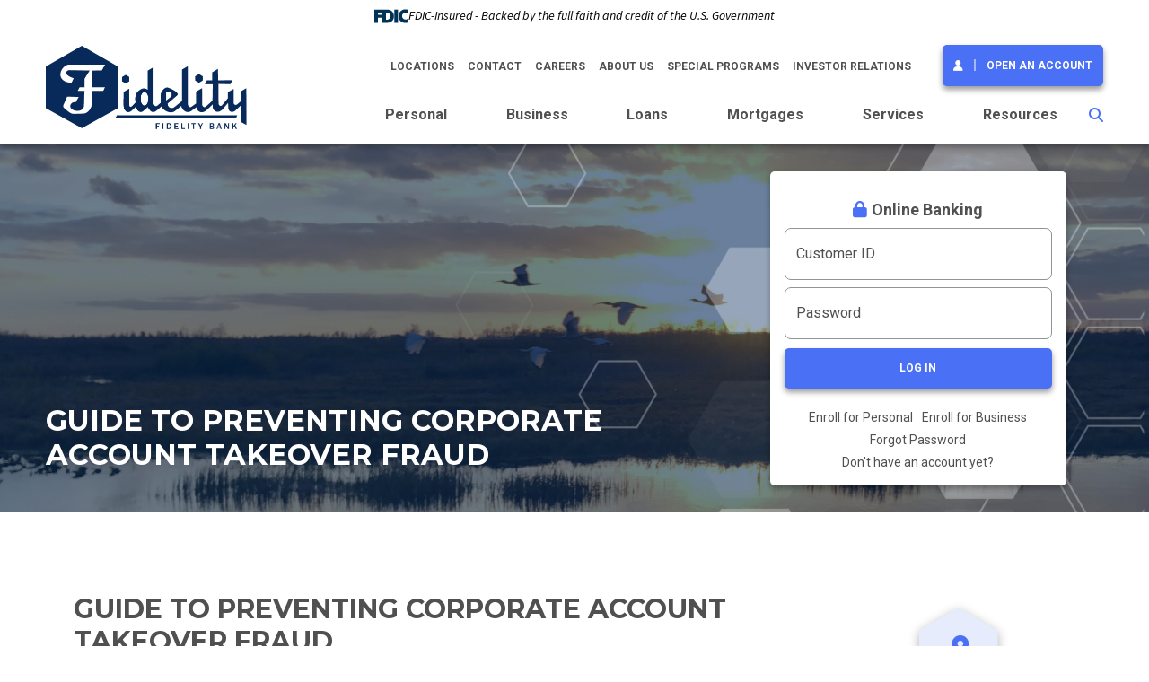

--- FILE ---
content_type: text/html; charset=UTF-8
request_url: https://www.bankwithfidelity.com/preventing-corporate-account-takeover-fraud.html
body_size: 12000
content:
<!DOCTYPE html>
<html lang="en"><head><link rel="canonical" href="https://www.bankwithfidelity.com/preventing-corporate-account-takeover-fraud.html"/><title>Guide to Preventing Corporate Account Takeover Fraud | Fidelity Bank | New Orleans, Baton Rouge, Slidell - LA </title><meta name="description" content="Pages contains Fidelity Bank GUIDE TO PREVENTING CORPORATE ACCOUNT TAKEOVER FRAUD details "/><link rel="stylesheet" type="text/css" href="/custom/bankwithfidelity2/css/custom.min.css" media="all"/><link rel="stylesheet" type="text/css" href="/custom/bankwithfidelity2/css/print.css" media="print"/><script nonce="c514b1649a4955da51f3ef68959bc11f" type="text/javascript">        var siteSettings = {            name: "Fidelity Bank", primaryPhoneNumber: "(504) 569-3418",customFolder: "bankwithfidelity2"        }    </script><meta http-equiv="X-UA-Compatible" content="IE=edge,chrome=1"><meta name="viewport" content="initial-scale=1.0, width=device-width"/><script nonce="c514b1649a4955da51f3ef68959bc11f" src="/custom/fed-library/production/lazysizes/ls.unveilhooks.min.js"></script><script nonce="c514b1649a4955da51f3ef68959bc11f" src="/custom/fed-library/production/lazysizes/lazysizes-5.3.min.js"></script><script nonce="c514b1649a4955da51f3ef68959bc11f" defer src="/custom/fed-library/production/toolkit/sweetalert2/sweetalert2.all.min.js"></script><script nonce="c514b1649a4955da51f3ef68959bc11f" defer src="https://cdn.jsdelivr.net/npm/@splidejs/splide@4.1.4/dist/js/splide.min.js"></script>
<link rel="stylesheet" href="https://cdn.jsdelivr.net/npm/@splidejs/splide@4.1.4/dist/css/splide.min.css"><script nonce="c514b1649a4955da51f3ef68959bc11f" defer src="/custom/fed-library/production/toolkit/glightbox/glightbox.min.js"></script><link rel="preload" href="/custom/fed-library/production/toolkit/glightbox/glightbox.min.css" as="style" onload="this.rel='stylesheet'"><meta name="apple-itunes-app" content="app-id=494919512"/><meta name="google-play-app" content="app-id=com.ifs.banking.fiid4450"/><link rel="stylesheet" href="/custom/bankwithfidelity2/smartappbanner/smart-app-banner.css" type="text/css" media="screen"/><link rel="apple-touch-icon" href="/custom/bankwithfidelity2/image/apple-touch-icon.png"/><link rel="android-touch-icon" href="/custom/bankwithfidelity2/image/android-icon.png"/>  	    	<link href="/custom/fed-library/production/fontawesome-v6/css/fontawesome.min.css" rel="stylesheet" type="text/css" />
<link href="/custom/fed-library/production/fontawesome-v6/css/brands.min.css" rel="stylesheet" type="text/css" />
<link href="/custom/fed-library/production/fontawesome-v6/css/solid.min.css" rel="stylesheet" type="text/css" />
<link href="/custom/fed-library/production/fontawesome-v6/css/v5-font-face.min.css" rel="stylesheet" type="text/css" />
	            	    	<!-- Google Tag Manager -->
<script>(function(w,d,s,l,i){w[l]=w[l]||[];w[l].push({'gtm.start':
new Date().getTime(),event:'gtm.js'});var f=d.getElementsByTagName(s)[0],
j=d.createElement(s),dl=l!='dataLayer'?'&l='+l:'';j.async=true;j.src=
'https://www.googletagmanager.com/gtm.js?id='+i+dl;f.parentNode.insertBefore(j,f);
})(window,document,'script','dataLayer','GTM-TW82NVPN');</script>
<!-- End Google Tag Manager -->
	    	    	<meta name="google-site-verification" content="xRpWMfoAvPoe6mihWKFxCMJz_YVUNT3Lmq6TCNQQyvM" />
	    	                                                	    	<!-- Google tag (gtag.js) --> <script async src="https://www.googletagmanager.com/gtag/js?id=AW-17145653401"></script> <script> window.dataLayer = window.dataLayer || []; function gtag(){dataLayer.push(arguments);} gtag('js', new Date()); gtag('config', 'AW-17145653401'); </script>
	    	    	<!-- Google tag (gtag.js) -->
<script async src="https://www.googletagmanager.com/gtag/js?id=G-PD7RD6QMV5"></script>
<script>
window.dataLayer = window.dataLayer || [];
function gtag(){dataLayer.push(arguments);}
gtag('js', new Date());
gtag('config', 'G-PD7RD6QMV5');
</script>


	    	    	<!-- Global site tag (gtag.js) - Google Analytics - AMD-73088 -->
<script async src="https://www.googletagmanager.com/gtag/js?id=UA-54510071-2"></script>
<script>  window.dataLayer = window.dataLayer || [];  function gtag(){dataLayer.push(arguments);}  gtag('js', new Date());   gtag('config', 'UA-54510071-2');gtag('config', 'G-PD7RD6QMV5');</script>
	                  <script nonce="c514b1649a4955da51f3ef68959bc11f" type="text/javascript">(function(e,c){if(!c.__SV){var l,h;window.mixpanel=c;c._i=[];c.init=function(q,r,f){function t(d,a){var g=a.split(".");2==g.length&&(d=d[g[0]],a=g[1]);d[a]=function(){d.push([a].concat(Array.prototype.slice.call(arguments,0)))}}var b=c;"undefined"!==typeof f?b=c[f]=[]:f="mixpanel";b.people=b.people||[];b.toString=function(d){var a="mixpanel";"mixpanel"!==f&&(a+="."+f);d||(a+=" (stub)");return a};b.people.toString=function(){return b.toString(1)+".people (stub)"};l="disable time_event track track_pageview track_links track_forms track_with_groups add_group set_group remove_group register register_once alias unregister identify name_tag set_config reset opt_in_tracking opt_out_tracking has_opted_in_tracking has_opted_out_tracking clear_opt_in_out_tracking start_batch_senders start_session_recording stop_session_recording people.set people.set_once people.unset people.increment people.append people.union people.track_charge people.clear_charges people.delete_user people.remove".split(" ");
  for(h=0;h<l.length;h++)t(b,l[h]);var n="set set_once union unset remove delete".split(" ");b.get_group=function(){function d(p){a[p]=function(){b.push([g,[p].concat(Array.prototype.slice.call(arguments,0))])}}for(var a={},g=["get_group"].concat(Array.prototype.slice.call(arguments,0)),m=0;m<n.length;m++)d(n[m]);return a};c._i.push([q,r,f])};c.__SV=1.2;var k=e.createElement("script");k.type="text/javascript";k.async=!0;k.src="undefined"!==typeof MIXPANEL_CUSTOM_LIB_URL?MIXPANEL_CUSTOM_LIB_URL:"file:"===
  e.location.protocol&&"//cdn.mxpnl.com/libs/mixpanel-2-latest.min.js".match(/^\/\//)?"https://cdn.mxpnl.com/libs/mixpanel-2-latest.min.js":"//cdn.mxpnl.com/libs/mixpanel-2-latest.min.js";e=e.getElementsByTagName("script")[0];e.parentNode.insertBefore(k,e)}})(document,window.mixpanel||[])</script><script nonce="c514b1649a4955da51f3ef68959bc11f" type="text/javascript">
window.addEventListener("load",function(){mixpanel.init('aacbdadd66c203820582f001dd73c0d1',{autocapture:true,record_sessions_percent:5,record_heatmap_data:true,debug:false});mixpanel.set_group('FIID','1657');mixpanel.get_group('FIID','1657').set({name:'Fidelity Bank'});mixpanel.register({name:'Fidelity Bank',product:'FIRSTBranch',page:'PREVENTING CORPORATE ACCOUNT TAKEOVER FRAUD',pageId:'281508'});});</script><link rel="shortcut icon" href="https://www.bankwithfidelity.com/custom/bankwithfidelity2/image/favicon.ico"/><link type="image/x-icon" href="https://www.bankwithfidelity.com/custom/bankwithfidelity2/image/favicon.ico" rel="icon"/></head><body id="" class="">	<!-- Google Tag Manager (noscript) -->
<noscript><iframe src="https://www.googletagmanager.com/ns.html?id=GTM-TW82NVPN"
height="0" width="0" style="display:none;visibility:hidden"></iframe></noscript>
<!-- End Google Tag Manager (noscript) -->
<header id="header" class=""><div id="mobileMenu" class="collapse navbar-collapse"><div class="site-search"><form action="/search.html" class="searchForm"><div class="form-floating"><input type="text" name="search" title="Search" required="required" class="form-control" placeholder="Search"/><label>Search</label></div><button type="submit" class="searchsubmit btn" name="Search"><i class="fa fa-search" aria-hidden="true"></i></button></form></div></div><div id="" class="container-fluid"><div id="" class="row align-items-center"><div id="" class="col-md-2 col-lg-3 clearfix"><div class="row align-items-center"><div class="col-3 text-center d-md-none"><a class="primaryNavLink" data-bs-toggle="collapse" data-bs-target="#mobileMenu" role="button"><i class="fa fa-bars" aria-hidden="true"></i> Menu</a></div><div class="logo col-6 col-md-12 text-center text-md-start"><a href="/" title="Fidelity Bank"><img src="/custom/bankwithfidelity2/image/logo-2x.png" alt="Fidelity Bank Homepage"/></a><div class="d-none d-print-block">(504) 569-3418</div></div><div class="col-3 text-center d-md-none" role="button"><a href="#oblPopup" class="oblPopupTrigger" data-bs-toggle="modal" data-bs-target="#oblPopup"><i class="fa fa-lock" aria-hidden="true"></i> Login</a></div></div></div><div id="" class="col-md-10 col-lg-9 text-end static"><div id="" class="ultratop"><ul class="nthTier-1 ultratopNav"><li class="even nthChild-1 firstChild d-md-none"><a class="even nthChild-1 firstChild d-md-none" href="https://www.bankwithfidelity.com/open-an-account.html" title="Open an Account">Open an Account</a></li><li class="odd nthChild-2"><a class="odd nthChild-2" href="/about/locations-hours.html" title="Locations">Locations</a></li><li class="even nthChild-3"><a class="even nthChild-3" href="https://help.bankwithfidelity.com/csm?id=sc_cat_item&amp;sys_id=0f1f56ca973a315053dff677f053afd5&amp;sysparm_category=4cb69d19c3921200b0449f2974d3ae69" title="Contact">Contact</a></li><li class="odd nthChild-4"><a class="odd nthChild-4" href="https://www.bankwithfidelity.com/about/about-us/careers.html" title="Careers">Careers</a></li><li class="even nthChild-5"><a class="even nthChild-5" href="https://www.bankwithfidelity.com/about/about-us" title="About Us">About Us</a></li><li class="odd nthChild-6"><a class="odd nthChild-6" href="https://www.bankwithfidelity.com/services/special-programs" title="Special Programs">Special Programs</a></li><li class="even nthChild-7 lastChild"><a class="even nthChild-7 lastChild" href="https://investor.bankwithfidelity.com/overview/default.aspx" title="Investor Relations">Investor Relations</a></li></ul><span><a href="/open-an-account.html" class="primary-button openAccount">Open an Account</a></span></div><nav id="" class="primaryNavWrapper col-12 navbar static"><ul class="nthTier-1 primaryNav"><li class="even nthChild-1 firstChild"><a class="even nthChild-1 firstChild" href="https://www.bankwithfidelity.com/personal" title="Personal">Personal</a><ul class="nthTier-2"><li class="even nthChild-1 firstChild"><a class="even nthChild-1 firstChild" href="https://www.bankwithfidelity.com/personal/personal-checking" title="Personal Checking">Personal Checking</a><ul class="nthTier-3"><li class="even nthChild-1 firstChild"><a class="even nthChild-1 firstChild" href="https://www.bankwithfidelity.com/personal/personal-checking/fidelity-premier-checking.html" title="Fidelity Premier Checking">Fidelity Premier Checking</a></li><li class="odd nthChild-2"><a class="odd nthChild-2" href="https://www.bankwithfidelity.com/personal/personal-checking/on-the-geaux-checking.html" title="On The Geaux Checking">On The Geaux Checking</a></li><li class="even nthChild-3"><a class="even nthChild-3" href="https://www.bankwithfidelity.com/personal/personal-checking/easy-checking.html" title="Easy Checking">Easy Checking</a></li><li class="odd nthChild-4"><a class="odd nthChild-4" href="https://www.bankwithfidelity.com/personal/personal-checking/youth-checking.html" title="Youth Checking">Youth Checking</a></li><li class="even nthChild-5"><a class="even nthChild-5" href="https://www.bankwithfidelity.com/personal/personal-checking/prime-senior-checking.html" title="Prime Senior Checking">Prime Senior Checking</a></li><li class="odd nthChild-6 lastChild"><a class="odd nthChild-6 lastChild" href="https://www.bankwithfidelity.com/personal/personal-checking/compare-accounts.html" title="Compare Our Accounts">Compare Our Accounts</a></li></ul></li><li class="odd nthChild-2"><a class="odd nthChild-2" href="https://www.bankwithfidelity.com/personal/personal-savings" title="Personal Savings">Personal Savings</a><ul class="nthTier-3"><li class="even nthChild-1 firstChild"><a class="even nthChild-1 firstChild" href="https://www.bankwithfidelity.com/personal/personal-savings/statement-savings.html" title="Statement Savings">Statement Savings</a></li><li class="odd nthChild-2"><a class="odd nthChild-2" href="https://www.bankwithfidelity.com/personal/personal-savings/fidelity-premier-savings.html" title="Fidelity Premier Savings">Fidelity Premier Savings</a></li><li class="even nthChild-3"><a class="even nthChild-3" href="https://www.bankwithfidelity.com/personal/personal-savings/money-market-accounts.html" title="Money Market Accounts">Money Market Accounts</a></li><li class="odd nthChild-4"><a class="odd nthChild-4" href="https://www.bankwithfidelity.com/personal/personal-savings/christmas-club-account.html" title="Christmas Club Account">Christmas Club Account</a></li><li class="even nthChild-5"><a class="even nthChild-5" href="https://www.bankwithfidelity.com/personal/personal-savings/certificates-of-deposit-cds.html" title="Certificates of Deposit (CDs)">Certificates of Deposit (CDs)</a></li><li class="odd nthChild-6"><a class="odd nthChild-6" href="https://www.bankwithfidelity.com/personal/personal-savings/individual-retirement-accounts-iras.html" title="Individual Retirement Accounts (IRAs)">Individual Retirement Accounts (IRAs)</a></li><li class="even nthChild-7 lastChild"><a class="even nthChild-7 lastChild" href="https://www.bankwithfidelity.com/personal/personal-savings/health-savings-account-hsa.html" title="Health Savings Account (HSA)">Health Savings Account (HSA)</a></li></ul></li><li class="even nthChild-3"><a class="even nthChild-3" href="/loans/personal-loans" title="Personal Loans">Personal Loans</a></li><li class="odd nthChild-4"><a class="odd nthChild-4" href="https://www.bankwithfidelity.com/open-an-account.html" title="Open An Account">Open An Account</a></li><li class="even nthChild-5 lastChild"><a class="even nthChild-5 lastChild" href="/services/account-services" title="Account Services">Account Services</a></li></ul></li><li class="odd nthChild-2"><a class="odd nthChild-2" href="https://www.bankwithfidelity.com/business" title="Business">Business</a><ul class="nthTier-2"><li class="even nthChild-1 firstChild"><a class="even nthChild-1 firstChild" href="https://www.bankwithfidelity.com/business/business-checking" title="Business Checking">Business Checking</a><ul class="nthTier-3"><li class="even nthChild-1 firstChild"><a class="even nthChild-1 firstChild" href="https://www.bankwithfidelity.com/business/business-checking/business-150-checking.html" title="Business 150 Checking">Business 150 Checking</a></li><li class="odd nthChild-2"><a class="odd nthChild-2" href="https://www.bankwithfidelity.com/business/business-checking/analyzed-business-checking.html" title="Analyzed Business Checking">Analyzed Business Checking</a></li><li class="even nthChild-3"><a class="even nthChild-3" href="https://www.bankwithfidelity.com/business/business-checking/community-partner-checking.html" title="Community Partner Checking">Community Partner Checking</a></li><li class="odd nthChild-4"><a class="odd nthChild-4" href="https://www.bankwithfidelity.com/business/business-checking/power-checking.html" title="P.O.W.E.R. Checking">P.O.W.E.R. Checking</a></li><li class="even nthChild-5"><a class="even nthChild-5" href="https://www.bankwithfidelity.com/business/business-checking/interest-on-lawyers-trust-checking.html" title="Interest on Lawyers&#039; Trust Checking">Interest on Lawyers' Trust Checking</a></li><li class="odd nthChild-6 lastChild"><a class="odd nthChild-6 lastChild" href="https://www.bankwithfidelity.com/business/business-checking/compare-accounts.html" title="Compare Our Accounts">Compare Our Accounts</a></li></ul></li><li class="odd nthChild-2"><a class="odd nthChild-2" href="https://www.bankwithfidelity.com/business/business-savings" title="Business Savings">Business Savings</a><ul class="nthTier-3"><li class="even nthChild-1 firstChild"><a class="even nthChild-1 firstChild" href="https://www.bankwithfidelity.com/business/business-savings/business-savings-account.html" title="Business Savings Account">Business Savings Account</a></li><li class="odd nthChild-2"><a class="odd nthChild-2" href="https://www.bankwithfidelity.com/business/business-savings/business-money-market-accounts.html" title="Business Money Market Accounts">Business Money Market Accounts</a></li><li class="even nthChild-3"><a class="even nthChild-3" href="https://www.bankwithfidelity.com/business/business-savings/business-certificates-of-deposit-cds.html" title="Business Certificates of Deposit (CDs)">Business Certificates of Deposit (CDs)</a></li><li class="odd nthChild-4"><a class="odd nthChild-4" href="https://www.bankwithfidelity.com/business/business-savings/hsa-employer-services.html" title="HSA Employer Services">HSA Employer Services</a></li><li class="even nthChild-5 lastChild"><a class="even nthChild-5 lastChild" href="https://www.bankwithfidelity.com/business/business-savings/simplified-employee-pension.html" title="Simplified Employee Pension (SEP) IRA">Simplified Employee Pension (SEP) IRA</a></li></ul></li><li class="even nthChild-3"><a class="even nthChild-3" href="https://www.bankwithfidelity.com/business/small-business-solutions" title="Small Business Solutions">Small Business Solutions</a><ul class="nthTier-3"><li class="even nthChild-1 firstChild"><a class="even nthChild-1 firstChild" href="https://www.bankwithfidelity.com/business/small-business-solutions/small-business.html" title="Small Business">Small Business</a></li><li class="odd nthChild-2"><a class="odd nthChild-2" href="https://www.bankwithfidelity.com/loans/business-loans/small-business-administration-sba-loans.html" title="Small Business Administration">Small Business Administration</a></li><li class="even nthChild-3"><a class="even nthChild-3" href="https://www.bankwithfidelity.com/business/small-business-solutions/working-capital-solutions.html" title="Working Capital Solutions">Working Capital Solutions</a></li><li class="odd nthChild-4"><a class="odd nthChild-4" href="https://www.bankwithfidelity.com/business/small-business-solutions/secured-credit-solutions.html" title="Secured Credit Solutions">Secured Credit Solutions</a></li><li class="even nthChild-5"><a class="even nthChild-5" href="/about/what-we-do/community-partners.html" title="Community Partners &amp; More">Community Partners & More</a></li><li class="odd nthChild-6 lastChild float-right"><a class="odd nthChild-6 lastChild float-right" href="/about/what-we-do/power.html" title="P.O.W.E.R.">P.O.W.E.R.</a></li></ul></li><li class="odd nthChild-4"><a class="odd nthChild-4" href="https://www.bankwithfidelity.com/open-an-account.html" title="Open An Account">Open An Account</a></li><li class="even nthChild-5"><a class="even nthChild-5" href="https://www.bankwithfidelity.com/business/meet-our-bankers" title="Meet Our Bankers">Meet Our Bankers</a></li><li class="odd nthChild-6"><a class="odd nthChild-6" href="/loans/business-loans" title="Business Loans">Business Loans</a></li><li class="even nthChild-7"><a class="even nthChild-7" href="/services/business-services" title="Business Services">Business Services</a></li><li class="odd nthChild-8"><a class="odd nthChild-8" href="/services/treasury-management" title="Treasury Management">Treasury Management</a></li><li class="even nthChild-9 lastChild"><a class="even nthChild-9 lastChild" href="https://www.bankwithfidelity.com/business/healthcare-banking-services.html" title="Healthcare Banking Services">Healthcare Banking Services</a></li></ul></li><li class="even nthChild-3"><a class="even nthChild-3" href="https://www.bankwithfidelity.com/loans" title="Loans">Loans</a><ul class="nthTier-2"><li class="even nthChild-1 firstChild"><a class="even nthChild-1 firstChild" href="https://www.bankwithfidelity.com/loans/real-estate-loans" title="Real Estate Loans">Real Estate Loans</a><ul class="nthTier-3"><li class="even nthChild-1 firstChild"><a class="even nthChild-1 firstChild" href="https://www.bankwithfidelity.com/loans/real-estate-loans/home-equity-loans.html" title="Home Equity Loans">Home Equity Loans</a></li><li class="odd nthChild-2"><a class="odd nthChild-2" href="https://www.bankwithfidelity.com/loans/real-estate-loans/home-improvement-loans.html" title="Home Improvement Loans">Home Improvement Loans</a></li><li class="even nthChild-3"><a class="even nthChild-3" href="https://www.bankwithfidelity.com/mortgages.html" title="Home Mortgage Loans">Home Mortgage Loans</a></li><li class="odd nthChild-4"><a class="odd nthChild-4" href="https://www.bankwithfidelity.com/loans/real-estate-loans/lot-loans.html" title="Lot Loans">Lot Loans</a></li><li class="even nthChild-5"><a class="even nthChild-5" href="https://www.bankwithfidelity.com/loans/real-estate-loans/bridge-loans.html" title="Bridge Loans">Bridge Loans</a></li><li class="odd nthChild-6 lastChild"><a class="odd nthChild-6 lastChild" href="https://www.bankwithfidelity.com/loans/real-estate-loans/home-loan-resources" title="Home Loan Resources">Home Loan Resources</a></li></ul></li><li class="odd nthChild-2"><a class="odd nthChild-2" href="https://www.bankwithfidelity.com/loans/business-loans" title="Business Loans">Business Loans</a><ul class="nthTier-3"><li class="even nthChild-1 firstChild"><a class="even nthChild-1 firstChild" href="https://www.bankwithfidelity.com/loans/business-loans/commercial-real-estate-loans.html" title="Commercial Real Estate Loans">Commercial Real Estate Loans</a></li><li class="odd nthChild-2"><a class="odd nthChild-2" href="https://www.bankwithfidelity.com/loans/business-loans/equipment-fixed-asset-loans.html" title="Equipment &amp; Fixed Asset Loans">Equipment & Fixed Asset Loans</a></li><li class="even nthChild-3"><a class="even nthChild-3" href="https://www.bankwithfidelity.com/loans/business-loans/business-lines-of-credit.html" title="Business Lines of Credit">Business Lines of Credit</a></li><li class="odd nthChild-4"><a class="odd nthChild-4" href="https://www.bankwithfidelity.com/loans/business-loans/business-term-loans.html" title="Business Term Loans">Business Term Loans</a></li><li class="even nthChild-5 lastChild"><a class="even nthChild-5 lastChild" href="https://www.bankwithfidelity.com/loans/business-loans/small-business-administration-sba-loans.html" title="Small Business Administration (SBA) Loans">Small Business Administration (SBA) Loans</a></li></ul></li><li class="even nthChild-3 lastChild"><a class="even nthChild-3 lastChild" href="https://www.bankwithfidelity.com/loans/personal-loans" title="Personal Loans">Personal Loans</a><ul class="nthTier-3"><li class="even nthChild-1 firstChild"><a class="even nthChild-1 firstChild" href="https://www.bankwithfidelity.com/loans/personal-loans/savings-backed-loans.html" title="CD or Savings Backed Secured Loans">CD or Savings Backed Secured Loans</a></li><li class="odd nthChild-2"><a class="odd nthChild-2" href="https://www.bankwithfidelity.com/loans/personal-loans/unsecured-personal-loans.html" title="Unsecured Personal Loans">Unsecured Personal Loans</a></li><li class="even nthChild-3"><a class="even nthChild-3" href="https://www.bankwithfidelity.com/loans/personal-loans/vehicle-loans.html" title="Vehicle Loans">Vehicle Loans</a></li><li class="odd nthChild-4"><a class="odd nthChild-4" href="https://www.bankwithfidelity.com/loans/personal-loans/rv-specialty-vehicle-loans.html" title="Recreational &amp; Specialty Vehicle Loans">Recreational & Specialty Vehicle Loans</a></li><li class="even nthChild-5"><a class="even nthChild-5" href="https://www.bankwithfidelity.com/loans/personal-loans/credit-builder-loans.html" title="Credit Builder Loans">Credit Builder Loans</a></li><li class="odd nthChild-6 lastChild"><a class="odd nthChild-6 lastChild" href="https://www.bankwithfidelity.com/loans/personal-loans/personal-lines-of-credit.html" title="Personal Lines of Credit">Personal Lines of Credit</a></li></ul></li></ul></li><li class="odd nthChild-4"><a class="odd nthChild-4" href="https://www.bankwithfidelity.com/mortgages.html" title="Mortgages">Mortgages</a></li><li class="even nthChild-5"><a class="even nthChild-5" href="https://www.bankwithfidelity.com/services" title="Services">Services</a><ul class="nthTier-2"><li class="even nthChild-1 firstChild"><a class="even nthChild-1 firstChild" href="https://www.bankwithfidelity.com/services/account-services" title="Account Services">Account Services</a><ul class="nthTier-3"><li class="even nthChild-1 firstChild"><a class="even nthChild-1 firstChild" href="https://www.bankwithfidelity.com/services/account-services/online-banking-bill-pay.html" title="Online Banking &amp; Bill Pay">Online Banking & Bill Pay</a></li><li class="odd nthChild-2"><a class="odd nthChild-2" href="https://www.bankwithfidelity.com/services/account-services/mobile-banking.html" title="Mobile Banking">Mobile Banking</a></li><li class="even nthChild-3"><a class="even nthChild-3" href="https://www.bankwithfidelity.com/zelle.html" title="Zelle&amp;reg;">Zelle&reg;</a></li><li class="odd nthChild-4"><a class="odd nthChild-4" href="https://www.bankwithfidelity.com/services/account-services/online-statements.html" title="Online Statements">Online Statements</a></li><li class="even nthChild-5"><a class="even nthChild-5" href="https://www.bankwithfidelity.com/services/account-services/debit-card.html" title="Debit Card">Debit Card</a></li><li class="odd nthChild-6"><a class="odd nthChild-6" href="https://www.bankwithfidelity.com/services/account-services/school-debit-card.html" title="School Affinity Debit Card">School Affinity Debit Card</a></li><li class="even nthChild-7"><a class="even nthChild-7" href="https://www.bankwithfidelity.com/services/account-services/mobile-wallet.html" title="Mobile Wallet">Mobile Wallet</a></li><li class="odd nthChild-8"><a class="odd nthChild-8" href="https://www.bankwithfidelity.com/services/account-services/direct-deposit.html" title="Direct Deposit">Direct Deposit</a></li><li class="even nthChild-9"><a class="even nthChild-9" href="https://www.bankwithfidelity.com/services/account-services/surcharge-free-atms.html" title="Surcharge-Free ATMs">Surcharge-Free ATMs</a></li><li class="odd nthChild-10"><a class="odd nthChild-10" href="https://www.bankwithfidelity.com/services/account-services/overdraft-coverage.html" title="Overdraft Coverage">Overdraft Coverage</a></li><li class="even nthChild-11"><a class="even nthChild-11" href="https://www.bankwithfidelity.com/services/account-services/wire-transfers.html" title="Wire Transfers">Wire Transfers</a></li><li class="odd nthChild-12 lastChild"><a class="odd nthChild-12 lastChild" href="https://na4.docusign.net/Member/PowerFormSigning.aspx?PowerFormId=cb103483-cae2-48b2-b01a-67aa3998ba2f&amp;env=na4&amp;acct=07e3219a-96c8-4d1f-b8ee-dac05efb81f0&amp;v=2" title="Automatic Transfer Authorization">Automatic Transfer Authorization</a></li></ul></li><li class="odd nthChild-2"><a class="odd nthChild-2" href="https://www.bankwithfidelity.com/services/business-services" title="Business Services">Business Services</a><ul class="nthTier-3"><li class="even nthChild-1 firstChild"><a class="even nthChild-1 firstChild" href="https://www.bankwithfidelity.com/services/business-services/business-online-banking.html" title="Business Online Banking">Business Online Banking</a></li><li class="odd nthChild-2"><a class="odd nthChild-2" href="https://www.bankwithfidelity.com/services/business-services/business-mobile-banking.html" title="Business Mobile Banking">Business Mobile Banking</a></li><li class="even nthChild-3"><a class="even nthChild-3" href="https://www.bankwithfidelity.com/services/business-services/online-statements.html" title="Online Statements">Online Statements</a></li><li class="odd nthChild-4"><a class="odd nthChild-4" href="https://www.bankwithfidelity.com/services/business-services/mobile-wallet.html" title="Mobile Wallet">Mobile Wallet</a></li><li class="even nthChild-5"><a class="even nthChild-5" href="https://www.bankwithfidelity.com/services/business-services/business-debit-cards.html" title="Business Debit Cards">Business Debit Cards</a></li><li class="odd nthChild-6"><a class="odd nthChild-6" href="https://www.bankwithfidelity.com/services/business-services/surcharge-free-atms.html" title="Surcharge-Free ATMs">Surcharge-Free ATMs</a></li><li class="even nthChild-7 lastChild"><a class="even nthChild-7 lastChild" href="https://www.bankwithfidelity.com/services/business-services/protect-manage-accounts.html" title="Protect &amp; Manage Accounts">Protect & Manage Accounts</a></li></ul></li><li class="even nthChild-3"><a class="even nthChild-3" href="https://www.bankwithfidelity.com/services/treasury-management" title="Treasury Management">Treasury Management</a><ul class="nthTier-3"><li class="even nthChild-1 firstChild"><a class="even nthChild-1 firstChild" href="https://www.bankwithfidelity.com/services/treasury-management/remote-deposit-capture.html" title="Remote Deposit Capture">Remote Deposit Capture</a></li><li class="odd nthChild-2"><a class="odd nthChild-2" href="https://www.bankwithfidelity.com/services/treasury-management/ach-origination.html" title="ACH Origination">ACH Origination</a></li><li class="even nthChild-3"><a class="even nthChild-3" href="https://www.bankwithfidelity.com/services/treasury-management/wire-origination.html" title="Wire Origination">Wire Origination</a></li><li class="odd nthChild-4"><a class="odd nthChild-4" href="https://www.bankwithfidelity.com/services/treasury-management/cash-management.html" title="Cash Management">Cash Management</a></li><li class="even nthChild-5"><a class="even nthChild-5" href="https://www.bankwithfidelity.com/services/treasury-management/credit-card-processing.html" title="Credit Card Processing">Credit Card Processing</a></li><li class="odd nthChild-6"><a class="odd nthChild-6" href="https://www.bankwithfidelity.com/services/treasury-management/positive-pay.html" title="Positive Pay">Positive Pay</a></li><li class="even nthChild-7"><a class="even nthChild-7" href="https://www.bankwithfidelity.com/services/treasury-management/autobooks.html" title="Autobooks">Autobooks</a></li><li class="odd nthChild-8"><a class="odd nthChild-8" href="https://www.bankwithfidelity.com/services/treasury-management/treasury-management-services-suite.html" title="Treasury Management Services Suite">Treasury Management Services Suite</a></li><li class="even nthChild-9 lastChild"><a class="even nthChild-9 lastChild" href="https://www.bankwithfidelity.com/services/treasury-management/business-resources.html" title="Business Resources">Business Resources</a></li></ul></li><li class="odd nthChild-4"><a class="odd nthChild-4" href="https://www.bankwithfidelity.com/services/special-programs" title="Special Programs">Special Programs</a><ul class="nthTier-3"><li class="even nthChild-1 firstChild"><a class="even nthChild-1 firstChild" href="https://www.bankwithfidelity.com/services/special-programs/pro-motion.html" title="ProMotion">ProMotion</a></li><li class="odd nthChild-2"><a class="odd nthChild-2" href="https://www.bankwithfidelity.com/services/special-programs/power.html" title="P.O.W.E.R.">P.O.W.E.R.</a></li><li class="even nthChild-3"><a class="even nthChild-3" href="https://www.bankwithfidelity.com/services/special-programs/community-partners.html" title="Community Partners">Community Partners</a></li><li class="odd nthChild-4"><a class="odd nthChild-4" href="https://www.bankwithfidelity.com/services/special-programs/spare-change.html" title="Spare Change For Good">Spare Change For Good</a></li><li class="even nthChild-5"><a class="even nthChild-5" href="https://www.bankwithfidelity.com/services/special-programs/financial-literacy.html" title="Financial Literacy">Financial Literacy</a></li><li class="odd nthChild-6 lastChild"><a class="odd nthChild-6 lastChild" href="https://www.bankwithfidelity.com/services/special-programs/youth-savings.html" title="Youth Savings">Youth Savings</a></li></ul></li><li class="even nthChild-5 lastChild"><a class="even nthChild-5 lastChild" href="https://www.bankwithfidelity.com/services/wealth-management.html" title="Wealth Management">Wealth Management</a></li></ul></li><li class="odd nthChild-6 lastChild"><a class="odd nthChild-6 lastChild" href="https://www.bankwithfidelity.com/resources" title="Resources">Resources</a><ul class="nthTier-2"><li class="even nthChild-1 firstChild"><a class="even nthChild-1 firstChild" href="https://www.bankwithfidelity.com/resources/tools" title="Tools">Tools</a><ul class="nthTier-3"><li class="confirm even nthChild-1 firstChild"><a class="confirm even nthChild-1 firstChild" href="https://www.ordermychecks.com/login_a.jsp" title="Reorder Checks" target="_blank">Reorder Checks</a></li><li class="odd nthChild-2"><a class="odd nthChild-2" href="/_/kcms-doc/396/46918/SwitchKit.pdf" title="Switch to Fidelity Bank" target="_blank">Switch to Fidelity Bank</a></li><li class="even nthChild-3"><a class="even nthChild-3" href="https://www.bankwithfidelity.com/resources/tools/financial-calculators.html" title="Financial Calculators">Financial Calculators</a></li><li class="odd nthChild-4"><a class="odd nthChild-4" href="/about/contact-us.html#lost-or-stolen-card" title="Lost or Stolen Card">Lost or Stolen Card</a></li><li class="even nthChild-5"><a class="even nthChild-5" href="https://www.bankwithfidelity.com/resources/tools/routing-number.html" title="Routing Number">Routing Number</a></li><li class="odd nthChild-6"><a class="odd nthChild-6" href="https://www.bankwithfidelity.com/resources/tools/online-banking-password-help.html" title="Online Banking Password Help">Online Banking Password Help</a></li><li class="even nthChild-7"><a class="even nthChild-7" href="https://www.bankwithfidelity.com/resources/tools/change-your-pin.html" title="Change Your PIN">Change Your PIN</a></li><li class="odd nthChild-8 lastChild"><a class="odd nthChild-8 lastChild" href="https://www.bankwithfidelity.com/resources/tools/fee-schedules.html" title="Fee Schedules">Fee Schedules</a></li></ul></li><li class="odd nthChild-2"><a class="odd nthChild-2" href="https://www.bankwithfidelity.com/resources/online-forms" title="Online Forms">Online Forms</a><ul class="nthTier-3"><li class="even nthChild-1 firstChild"><a class="even nthChild-1 firstChild" href="https://help.bankwithfidelity.com/csm?id=sc_cat_item&amp;sys_id=9bcb7d161b4a49106a8264e8624bcb41&amp;sysparm_category=4cb69d19c3921200b0449f2974d3ae69" title="Change of Address">Change of Address</a></li><li class="odd nthChild-2"><a class="odd nthChild-2" href="https://help.bankwithfidelity.com/csm?id=sc_cat_item&amp;sys_id=62624b921bce49106a8264e8624bcbd0&amp;sysparm_category=4cb69d19c3921200b0449f2974d3ae69" title="Stop Payment Request">Stop Payment Request</a></li><li class="even nthChild-3"><a class="even nthChild-3" href="https://help.bankwithfidelity.com/csm?id=sc_cat_item&amp;sys_id=7d34d2161bca49106a8264e8624bcb4e&amp;sysparm_category=4cb69d19c3921200b0449f2974d3ae69" title="Debit Card Travel Notification">Debit Card Travel Notification</a></li><li class="odd nthChild-4"><a class="odd nthChild-4" href="https://help.bankwithfidelity.com/csm?id=sc_cat_item&amp;sys_id=6abf4ede1b8a49106a8264e8624bcb15&amp;sysparm_category=4cb69d19c3921200b0449f2974d3ae69" title="Debit Card Cancellation">Debit Card Cancellation</a></li><li class="even nthChild-5"><a class="even nthChild-5" href="https://help.bankwithfidelity.com/csm?id=sc_cat_item&amp;sys_id=5175b0734724ca1046ab9cb5536d43c3&amp;sysparm_category=4cb69d19c3921200b0449f2974d3ae69" title="Dispute An ATM or Debit Card Transaction" target="_blank">Dispute An ATM or Debit Card Transaction</a></li><li class="odd nthChild-6"><a class="odd nthChild-6" href="https://help.bankwithfidelity.com/csm?id=sc_cat_item&amp;sys_id=bdc2d6921bca49106a8264e8624bcba3&amp;sysparm_category=4cb69d19c3921200b0449f2974d3ae69" title="Dispute an ACH Transaction">Dispute an ACH Transaction</a></li><li class="even nthChild-7 lastChild"><a class="even nthChild-7 lastChild" href="https://help.bankwithfidelity.com/csm?id=sc_cat_item&amp;sys_id=0eddc3d21b0289106a8264e8624bcbe3&amp;sysparm_category=4cb69d19c3921200b0449f2974d3ae69" title="Telephone Transfer Request">Telephone Transfer Request</a></li></ul></li><li class="even nthChild-3"><a class="even nthChild-3" href="https://www.bankwithfidelity.com/resources/sign-up" title="Sign Up">Sign Up</a><ul class="nthTier-3"><li class="even nthChild-1 firstChild"><a class="even nthChild-1 firstChild" href="/services/account-services/online-banking-bill-pay.html" title="Online Banking &amp; Bill Pay">Online Banking & Bill Pay</a></li><li class="odd nthChild-2"><a class="odd nthChild-2" href="/services/business-services/business-online-banking.html" title="Business Online Banking">Business Online Banking</a></li><li class="even nthChild-3"><a class="even nthChild-3" href="https://help.bankwithfidelity.com/csm?id=sc_cat_item&amp;sys_id=d5b56ac2977a315053dff677f053af68&amp;sysparm_category=4cb69d19c3921200b0449f2974d3ae69" title="E-Signature Authorization">E-Signature Authorization</a></li><li class="odd nthChild-4"><a class="odd nthChild-4" href="/applications/estatement-authorization.html?page=281211&amp;type=page&amp;id=281211" title="Online Statements">Online Statements</a></li><li class="even nthChild-5 lastChild"><a class="even nthChild-5 lastChild" href="https://www.bankwithfidelity.com/resources/sign-up/importing-into-quicken.html" title="Importing Into Quicken">Importing Into Quicken</a></li></ul></li><li class="odd nthChild-4"><a class="odd nthChild-4" href="https://www.bankwithfidelity.com/resources/education" title="Education">Education</a><ul class="nthTier-3"><li class="even nthChild-1 firstChild"><a class="even nthChild-1 firstChild" href="https://www.bankwithfidelity.com/resources/education/financial-education-resources" title="Financial Education Resources">Financial Education Resources</a></li><li class="odd nthChild-2"><a class="odd nthChild-2" href="https://www.bankwithfidelity.com/resources/education/fraud-cybersecurity-awareness" title="Fraud &amp; Cybersecurity Awareness">Fraud & Cybersecurity Awareness</a></li><li class="even nthChild-3"><a class="even nthChild-3" href="https://www.bankwithfidelity.com/resources/education/beyond-the-bank" title="Beyond the Bank">Beyond the Bank</a></li><li class="odd nthChild-4 lastChild"><a class="odd nthChild-4 lastChild" href="https://bankwithfidelity.banzai.org/wellness" title="Banzai Learning Center" target="_blank">Banzai Learning Center</a></li></ul></li><li class="even nthChild-5 lastChild"><a class="even nthChild-5 lastChild" href="https://www.bankwithfidelity.com/resources/faqs.html" title="Fidelity Bank FAQs">Fidelity Bank FAQs</a></li></ul></li></ul><a href="#searchPopup" data-bs-toggle="modal" data-bs-target="#searchPopup" class="searchbox-toggle d-none d-md-block" aria-label="Search site"></a></nav></div></div></div></header><div id="oblPopup" class="modal"><div id="" class="oblPopupWrapper modal-dialog"><button type="button" class="btn-close btn-close-white" aria-label="Close" data-bs-dismiss="modal"></button><div id="" class="obLogin"><h2 id="" class="">Online Banking</h2><form autocomplete="off" id="Login" name="Login" method="post" action="https://www.fidhome.com/tob/live/usp-core/app/initialLogin"><input type="hidden" id="testcookie" name="testcookie" value="false"/><input type="hidden" id="testjs" name="testjs" value="false"/><input type="hidden" id="dscheck" name="dscheck" value="0"/><div class="form-floating mb-2"><input type="text" name="userid" autocomplete="off" required="required" class="form1 form-control" maxlength="32" placeholder="Customer ID"/><label for="userid">Customer ID</label></div><div class="form-floating"><input type="password" name="password" required="required" class="form-control" id="password" maxlength="32" placeholder="Password"/><label for="password">Password</label></div><input type="submit" value="Log In" id="submitButton"/></form><ul class="nthTier-1 oblNav"><li class="even nthChild-1 firstChild"><a class="even nthChild-1 firstChild" href="https://www.fidhome.com/bridge/disclosures/ib/custom_prereg_disclosure.html" title="Enroll for Personal" target="_blank">Enroll for Personal</a></li><li class="odd nthChild-2"><a class="odd nthChild-2" href="https://www.fidhome.com/dbank/live/app/bb/register" title="Enroll for Business" target="_blank">Enroll for Business</a></li><li class="even nthChild-3"><a class="even nthChild-3" href="https://www.fidhome.com/tob/live/usp-core/app/authUpdate" title="Forgot Password" target="_blank">Forgot Password</a></li><li class="odd nthChild-4 lastChild"><a class="odd nthChild-4 lastChild" href="https://www.bankwithfidelity.com/open-an-account.html" title="Don&#039;t have an account yet?">Don't have an account yet?</a></li></ul></div></div></div><div class="modal" id="searchPopup" tabindex="-1"><div class="searchPopupWrapper"><div class="modal-dialog"><button type="button" class="btn-close btn-close-white" data-bs-dismiss="modal" aria-label="Close"></button><form class="searchForm" action="/search.html"><label>What can we help you find?</label><div class="input-group"><span class="input-group-text"><i class="fa fa-search"></i></span><input type="text" class="form-control" name="search" title="Search" required="required"/><button type="submit" class="searchsubmit btn">Search</button></div></form></div></div></div><main id="main" class=""><div id="" class="container-fluid"><div id="" class="row"><div id="" class="col-sm-12"><div id="" class="page-header"><div class="page-header-img default"></div><div id="oblPopup" class="d-none d-md-block"><div id="" class="obLogin"><h2 id="" class="">Online Banking</h2><form autocomplete="off" id="Login" name="Login" method="post" action="https://www.fidhome.com/tob/live/usp-core/app/initialLogin"><input type="hidden" id="testcookie" name="testcookie" value="false"/><input type="hidden" id="testjs" name="testjs" value="false"/><input type="hidden" id="dscheck" name="dscheck" value="0"/><div class="form-floating mb-2"><input type="text" name="userid" autocomplete="off" required="required" class="form1 form-control" maxlength="32" placeholder="Customer ID"/><label for="userid">Customer ID</label></div><div class="form-floating"><input type="password" name="password" required="required" class="form-control" id="password" maxlength="32" placeholder="Password"/><label for="password">Password</label></div><input type="submit" value="Log In" id="submitButton"/></form><ul class="nthTier-1 oblNav"><li class="even nthChild-1 firstChild"><a class="even nthChild-1 firstChild" href="https://www.fidhome.com/bridge/disclosures/ib/custom_prereg_disclosure.html" title="Enroll for Personal" target="_blank">Enroll for Personal</a></li><li class="odd nthChild-2"><a class="odd nthChild-2" href="https://www.fidhome.com/dbank/live/app/bb/register" title="Enroll for Business" target="_blank">Enroll for Business</a></li><li class="even nthChild-3"><a class="even nthChild-3" href="https://www.fidhome.com/tob/live/usp-core/app/authUpdate" title="Forgot Password" target="_blank">Forgot Password</a></li><li class="odd nthChild-4 lastChild"><a class="odd nthChild-4 lastChild" href="https://www.bankwithfidelity.com/open-an-account.html" title="Don&#039;t have an account yet?">Don't have an account yet?</a></li></ul></div></div><div id="" class="page-header-content"><h1>Guide to Preventing Corporate Account Takeover Fraud</h1></div></div></div></div></div><div id="" class="container"><div id="" class="row"><section id="" class="col-md-9"><div id="" class="page-content"><h2><strong>Guide to Preventing Corporate Account Takeover Fraud</strong></h2>
<h3><strong>What is Corporate Account Takeover Fraud?</strong></h3>
<p>Corporate account takeover is a type of fraud where thieves gain access to a business&rsquo;s finances to make unauthorized transactions, including transferring funds from the company, creating and adding new fake employees to payroll, and stealing sensitive customer information that may not be recoverable.</p>
<p>Corporate account takeover is a growing threat for small businesses. In a survey of businesses, seventy-two percent of data breach cases affected businesses with 100 employees or less<sup>1</sup>.&nbsp; It is important that businesses understand and prepare for this risk.</p>
<p>Cyber thieves target employees through phishing, phone calls, and even social networks. It is common for thieves to send emails posing as a bank, delivery company, court, or the Better Business Bureau. Once the email is opened, malware is loaded on the computer which then records login credentials and passcodes and reports them back to the criminals.&nbsp;</p>
<h3><strong>Employee Education is Essential, but is Missing the Mark</strong></h3>
<p>Ninety-two percent of respondents to a survey conducted by the Financial Services Information Sharing and Analysis Center (FS-ISAC) indicated employee education of small business employees was effective in reducing the threat of account takeover<sup>2</sup>.&nbsp; However, nearly 80 percent of respondents to a small business survey said they had no formal internet security policy, with almost half indicating they provide no internet safety training to employees<sup>3</sup>.</p>
<h3><strong>How do I protect myself and my business?</strong></h3>
<p>The best way to protect against corporate account takeover is a strong partnership with your financial institution. Work with your bank to understand security measures needed within the business and to establish safeguards on the accounts that can help the bank identify and prevent unauthorized access to your funds.</p>
<p>A shared responsibility between the bank and the business is the most effective way to prevent corporate account takeover. Consider these tips to ensure your business is well-prepared:</p>
<ul>
<li><strong><em>Educate your employees.</em></strong> You and your employees are the first line of defense against corporate account takeover. A strong security program paired with employee education about the warning signs, safe practices, and responses to a suspected takeover are essential to protecting your company and customers.<br /><br /></li>
<li><strong><em>Protect your online environment.</em></strong> It is important to protect your cyber environment just as you would your cash and physical location. Do not use unprotected internet connections. Encrypt sensitive data and keep updated virus protections on your computer. Use complex passwords and change them periodically.<br /><br /></li>
<li><strong><em>Partner with your bank to prevent unauthorized transactions</em>.</strong> Talk to your banker about programs that safeguard you from unauthorized transactions. ACH Origination and other Treasury Management services offer callbacks, device authentication, multi-person approval processes, and batch limits to help protect you from fraud.<br /><br /></li>
<li><strong><em>Pay attention to suspicious activity and react quickly</em>.</strong> Look out for unexplained account or network activity, pop-ups, and suspicious emails. If detected, immediately contact your financial institution, stop all online activity, and remove any systems that may have been compromised. Keep records of what happened.<br /><br /></li>
<li><strong><em>Understand your responsibilities and liabilities. </em></strong>The account agreement with your bank will detail what commercially reasonable security measures are required in your business. It is critical that you understand and implement the security safeguards in the agreement. If you don&rsquo;t, you could be liable for losses resulting from a takeover. Talk to your banker if you have any questions about your responsibilities.</li>
</ul>
<h2><strong>Additional Resources</strong></h2>
<p><a class="secondary-button" href="https://www.bankwithfidelity.com/resources/education/fraud-awareness-resources/index.html">More Fidelity Fraud Awareness Resources</a></p>
<p>You can also visit the following websites to learn more about how to protect your business:</p>
<ul type="disc">
<li><a href="https://www.uschamber.com/CybersecurityEssentials" target="_blank" rel="noopener"><strong>U.S. Chamber of Commerce: Internet Security Essentials for Business</strong></a></li>
<li><a href="https://www.fcc.gov/cyberplanner" target="_blank" rel="noopener"><strong>Federal Communications Commission: Small Biz Cyber Planner</strong></a> [Interactive Planning Tool]</li>
<li><a href="https://docs.fcc.gov/public/attachments/DOC-306595A1.pdf" target="_blank" rel="noopener"><strong>Federal Communications Commission: 10 Cybersecurity Strategies for Small Businesses</strong></a> [PDF Guide]</li>
<li><a href="https://www.bbb.org/article/news-releases/23187-bbb-tip-cyber-security" target="_blank" rel="noopener"><strong>Better Business Bureau: Data Security Made Simpler</strong></a></li>
<li><a href="https://www.nacha.org/sites/default/files/2019-04/NACHOpBullCAT120209.pdf" target="_blank" rel="noopener"><strong>NACHA &ndash; The Electronic Payments Association: Account Takeover: What You Need to Know</strong></a> [PDF Guide]</li>
</ul>
<p>&nbsp;</p>
<p class="disclaimer"><sup>1</sup> Source: Veracode 2011 fraud survey of small business preparedness<br /><sup>2</sup>&nbsp;FS-ISAC Account Takeover Task Force survey, 2011<br /><sup>3</sup>&nbsp;National Cyber Security Alliance Small Business Survey, 2011</p>
</div></section><aside id="" class="col-md-3"><div id="" class="sidebar"><div class="column-promo">
    <div class="icon">
    <img class="lazyload" data-src="https://cdn.firstbranchcms.com/kcms-structure/2b86bc0a-04f5-4735-96c7-c3a241a5a7bd/icon.png" alt="Find Us icon" />
  </div>
    <p><a href="/about/locations-hours.html">Find Us</a></p>
</div>
<div class="column-promo">
    <div class="icon">
    <img class="lazyload" data-src="https://cdn.firstbranchcms.com/kcms-structure/e66d003f-ad1d-4085-83b9-eeec3d05d514/icon.png" alt="Contact Us icon" />
  </div>
    <p><a href="https://help.bankwithfidelity.com/csm?id=sc_cat_item&amp;sys_id=0f1f56ca973a315053dff677f053afd5&amp;sysparm_category=4cb69d19c3921200b0449f2974d3ae69">Contact Us</a></p>
</div>
</div></aside></div><div id="" class="row">  </div></div></main><footer id="" class="footer"><div id="" class="container"><div id="" class="row top-row"><div id="" class="col-md-10 offset-md-1 col-lg-4 offset-lg-0 logo-wrapper"><a href="https://www.bankwithfidelity.com/index.html" class="footer-logo"><img src="/custom/bankwithfidelity2/image/logo-white.png" alt=".footer-logo"/></a></div><div id="" class="col-md-4 offset-md-1 col-lg-3 offset-lg-0 navigation-wrapper"><h4 data-bv="[]">Navigation</h4><ul class="nthTier-1 footerNav"><li class="even nthChild-1 firstChild"><a class="even nthChild-1 firstChild" href="https://www.bankwithfidelity.com/services/account-services/surcharge-free-atms.html" title="Surcharge-Free ATMs">Surcharge-Free ATMs</a></li><li class="odd nthChild-2"><a class="odd nthChild-2" href="/audioeye-accessibility-statement.html" title="ADA/AudioEye Accessibility">ADA/AudioEye Accessibility</a></li><li class="even nthChild-3"><a class="even nthChild-3" href="https://www.bankwithfidelity.com/privacy-security.html" title="Privacy &amp; Security">Privacy & Security</a></li><li class="odd nthChild-4"><a class="odd nthChild-4" href="/resources/tools/routing-number.html" title="Routing Number: 265070532">Routing Number: 265070532</a></li><li class="even nthChild-5"><a class="even nthChild-5" href="/loans/home-loans/home-loan-resources/nmls-list.html" title="NMLS# 488639">NMLS# 488639</a></li><li class="odd nthChild-6"><a class="odd nthChild-6" href="https://www.bankwithfidelity.com/terms-conditions.html" title="Terms &amp; Conditions">Terms & Conditions</a></li><li class="even nthChild-7"><a class="even nthChild-7" href="https://www.bankwithfidelity.com/resources/education" title="Education Resources">Education Resources</a></li><li class="odd nthChild-8 lastChild"><a class="odd nthChild-8 lastChild" href="https://investor.bankwithfidelity.com/overview/default.aspx" title="Investor Relations">Investor Relations</a></li></ul></div><div id="" class="col-md-2 links-wrapper"><h4 data-bv="[]">Links</h4><ul class="nthTier-1 quicklinksNav"><li class="even nthChild-1 firstChild"><a class="even nthChild-1 firstChild" href="https://www.bankwithfidelity.com/index.html" title="Home">Home</a></li><li class="odd nthChild-2"><a class="odd nthChild-2" href="/about/who-we-are/about-fidelity-bank.html" title="About Us">About Us</a></li><li class="even nthChild-3"><a class="even nthChild-3" href="https://www.bankwithfidelity.com/services/special-programs" title="Special Programs">Special Programs</a></li><li class="odd nthChild-4"><a class="odd nthChild-4" href="https://www.bankwithfidelity.com/about/locations-hours.html" title="Locations &amp; Hours">Locations & Hours</a></li><li class="even nthChild-5"><a class="even nthChild-5" href="https://help.bankwithfidelity.com/csm?id=sc_cat_item&amp;sys_id=0f1f56ca973a315053dff677f053afd5&amp;sysparm_category=4cb69d19c3921200b0449f2974d3ae69" title="Contact Us">Contact Us</a></li><li class="odd nthChild-6 lastChild"><a class="odd nthChild-6 lastChild" href="https://www.bankwithfidelity.com/about/about-us/careers.html" title="Careers">Careers</a></li></ul></div><div id="" class="col-md-3 social-wrapper"><h3 data-bv="[]">Let's be friends:</h3><ul class="nthTier-1 socialNav"><li class="warn even nthChild-1 firstChild linkedin"><a class="warn even nthChild-1 firstChild linkedin" href="https://www.linkedin.com/company/fidelity-homestead-savings-bank/" title="LinkedIn" target="_blank">LinkedIn</a></li><li class="warn odd nthChild-2 facebook"><a class="warn odd nthChild-2 facebook" href="https://www.facebook.com/fidelitybankLA/" title="Facebook" target="_blank">Facebook</a></li><li class="warn even nthChild-3 x-twitter"><a class="warn even nthChild-3 x-twitter" href="https://twitter.com/fidelitybankla" title="Twitter" target="_blank">Twitter</a></li><li class="warn odd nthChild-4 instagram"><a class="warn odd nthChild-4 instagram" href="https://www.instagram.com/fidelitybankla/" title="Instagram" target="_blank">Instagram</a></li><li class="warn even nthChild-5 youtube"><a class="warn even nthChild-5 youtube" href="https://www.youtube.com/@FidelityBankLA1908" title="YouTube" target="_blank">YouTube</a></li><li class="warn odd nthChild-6 lastChild tiktok"><a class="warn odd nthChild-6 lastChild tiktok" href="https://www.tiktok.com/@bankwithfidelity" title="TikTok" target="_blank">TikTok</a></li></ul><div id="" class="mobile-apps"><h3 data-bv="[]">Download our Mobile App:</h3><p><a class="itunes confirm" href="https://apps.apple.com/us/app/fidelity-bank/id494919512" target="_blank" rel="noopener">iPhone</a></p>
<p><a class="google confirm" href="https://play.google.com/store/apps/details?id=com.ifs.banking.fiid4450" target="_blank" rel="noopener">Android</a></p></div></div></div><div id="" class="row align-items-end"><div id="" class="col-md-6"><div id="" class="compliance"><script nonce="c514b1649a4955da51f3ef68959bc11f" type="text/javascript" src="/custom/fed-library/production/js-library/compliance-logos.js" defer></script><div id="bv-logo" class=""></div><div id="eh" class=""></div><div id="fdic" class=""></div></div></div><div id="" class="col-md-6 text-end"><p class="copyright">&copy; 2026 Fidelity Bank | Portions Copyright &copy; Kasasa, Ltd. All rights reserved.</p></div></div></div></footer><script nonce="c514b1649a4955da51f3ef68959bc11f" src="/custom/bankwithfidelity2/javascript/all.min.js"></script><script nonce="c514b1649a4955da51f3ef68959bc11f" src="/custom/fed-library/production/browserwarn/v4/warning.js"></script><script nonce="c514b1649a4955da51f3ef68959bc11f" src="/custom/bankwithfidelity2/smartappbanner/smart-app-banner.js"></script><script nonce="c514b1649a4955da51f3ef68959bc11f" type="text/javascript"> new SmartBanner({ daysHidden: 15, daysReminder: 90, appStoreLanguage: 'us', title: 'Fidelity Bank', author: 'Fidelity Bank - New Orleans, LA', button: 'VIEW', store: { ios: 'On the App Store', android: 'In Google Play' }, price: { ios: 'FREE', android: 'FREE' } /* , force: 'android' */ }); </script>		<script src="https://app.five9.com/consoles/SocialWidget/five9-social-widget.min.js"></script>
<script>
var options = {
	"rootUrl": "https://app.five9.com/consoles/",
	"type": "chat",
	"title": "Fidelity Bank",
	"tenant": "Fidelity Bank",
	"profiles": "Fidelity - Chat",
	"showProfiles": false,
	"autostart": true,
	"theme": "default-theme.css",
	"surveyOptions": {
		"showComment": true,
		"requireComment": false
	},
	"fields": {
		"name": {
			"value": "",
			"show": true,
			"label": "Name"
		},
		"email": {
			"value": "",
			"show": true,
			"label": "Email"
		},
		"UserLocale": {
			"value": "en",
			"show": false
		}
	},
	"playSoundOnMessage": true,
	"allowCustomerToControlSoundPlay": false,
	"showEmailButton": true,
	"hideDuringAfterHours": false,
	"useBusinessHours": false,
	"showPrintButton": false,
	"allowUsabilityMenu": false,
	"enableCallback": false,
	"callbackList": "",
	"allowRequestLiveAgent": false
};
Five9SocialWidget.addWidget(options);

</script>
								<script type="text/javascript"> _linkedin_partner_id = "4104988"; window._linkedin_data_partner_ids = window._linkedin_data_partner_ids || []; window._linkedin_data_partner_ids.push(_linkedin_partner_id); </script><script type="text/javascript"> (function(l) { if (!l){window.lintrk = function(a,b){window.lintrk.q.push([a,b])}; window.lintrk.q=[]} var s = document.getElementsByTagName("script")[0]; var b = document.createElement("script"); b.type = "text/javascript";b.async = true; b.src = "https://snap.licdn.com/li.lms-analytics/insight.min.js"; s.parentNode.insertBefore(b, s);})(window.lintrk); </script> <noscript> <img height="1" width="1" style="display:none;" alt="" src="https://px.ads.linkedin.com/collect/?pid=4104988&fmt=gif" /> </noscript>
	<script async src="https://i.simpli.fi/dpx.js?cid=60369&campaign_id=0&m=1&c=entercomfidelitybank&sifi_tuid=33605"></script>
	<script nonce="c514b1649a4955da51f3ef68959bc11f" type="text/javascript" src="/custom/fed-library/production/audioeye/audioeye-api.js"></script><script nonce="c514b1649a4955da51f3ef68959bc11f">audioEyeHashID("6e90be4b30a45b7c920119c9ab565e61")</script></body></html>

--- FILE ---
content_type: text/css
request_url: https://www.bankwithfidelity.com/custom/bankwithfidelity2/css/custom.min.css
body_size: 38430
content:
@import"https://fonts.googleapis.com/css2?family=Montserrat:ital,wght@0,400;0,500;0,600;0,700;1,400;1,500;1,600;1,700&family=Roboto:ital,wght@0,400;0,500;0,700;1,400;1,500;1,700&display=swap";:root{--bs-blue: #4a70f5;--bs-indigo: #6610f2;--bs-purple: #6f42c1;--bs-pink: #d63384;--bs-red: #dc3545;--bs-orange: #fd7e14;--bs-yellow: #ffc107;--bs-green: #198754;--bs-teal: #20c997;--bs-cyan: #0dcaf0;--bs-white: #fff;--bs-gray: #6c757d;--bs-gray-dark: #343a40;--bs-primary: #4a70f5;--bs-secondary: #6c757d;--bs-success: #4a70f5;--bs-info: #0dcaf0;--bs-warning: #ffc107;--bs-danger: #dc3545;--bs-light: #f8f9fa;--bs-dark: #212529;--bs-font-sans-serif: "Roboto", sans-serif;--bs-font-monospace: SFMono-Regular, Menlo, Monaco, Consolas, "Liberation Mono", "Courier New", monospace;--bs-gradient: linear-gradient(180deg, rgba(255, 255, 255, 0.15), rgba(255, 255, 255, 0))}*,*::before,*::after{box-sizing:border-box}@media(prefers-reduced-motion: no-preference){:root{scroll-behavior:smooth}}body{margin:0;font-family:"Roboto",sans-serif;font-size:16px;font-weight:400;line-height:1.5;color:#505050;background-color:#fff;-webkit-text-size-adjust:100%;-webkit-tap-highlight-color:rgba(0,0,0,0)}hr{margin:1rem 0;color:inherit;background-color:currentColor;border:0;opacity:.25}hr:not([size]){height:1px}h6,.h6,h5,.h5,h4,.h4,h3,.h3,h2,.h2,h1,.h1{margin-top:0;margin-bottom:1em;font-family:"Montserrat",sans-serif;font-weight:bold;line-height:1.2}h1,.h1{font-size:32}h2,.h2{font-size:30}h3,.h3{font-size:22}h4,.h4{font-size:18}h5,.h5{font-size:15}h6,.h6{font-size:16px}p{margin-top:0;margin-bottom:20px}abbr[title],abbr[data-bs-original-title]{text-decoration:underline dotted;cursor:help;text-decoration-skip-ink:none}address{margin-bottom:1rem;font-style:normal;line-height:inherit}ol,ul{padding-left:2rem}ol,ul,dl{margin-top:0;margin-bottom:1rem}ol ol,ul ul,ol ul,ul ol{margin-bottom:0}dt{font-weight:700}dd{margin-bottom:.5rem;margin-left:0}blockquote{margin:0 0 1rem}b,strong{font-weight:bolder}small,.small{font-size:0.875em}mark,.mark{padding:.2em;background-color:#fcf8e3}sub,sup{position:relative;font-size:0.75em;line-height:0;vertical-align:baseline}sub{bottom:-0.25em}sup{top:-0.5em}a{color:#29396a;text-decoration:underline}a:hover{color:#4a70f5}a:not([href]):not([class]),a:not([href]):not([class]):hover{color:inherit;text-decoration:none}pre,code,kbd,samp{font-family:var(--bs-font-monospace);font-size:1em;direction:ltr /* rtl:ignore */;unicode-bidi:bidi-override}pre{display:block;margin-top:0;margin-bottom:1rem;overflow:auto;font-size:0.875em}pre code{font-size:inherit;color:inherit;word-break:normal}code{font-size:0.875em;color:#d63384;word-wrap:break-word}a>code{color:inherit}kbd{padding:.2rem .4rem;font-size:0.875em;color:#fff;background-color:#212529;border-radius:.2rem}kbd kbd{padding:0;font-size:1em;font-weight:700}figure{margin:0 0 1rem}img,svg{vertical-align:middle}table{caption-side:bottom;border-collapse:collapse}caption{padding-top:.5rem;padding-bottom:.5rem;color:#6c757d;text-align:left}th{text-align:inherit;text-align:-webkit-match-parent}thead,tbody,tfoot,tr,td,th{border-color:inherit;border-style:solid;border-width:0}label{display:inline-block}button{border-radius:0}button:focus:not(:focus-visible){outline:0}input,button,select,optgroup,textarea{margin:0;font-family:inherit;font-size:inherit;line-height:inherit}button,select{text-transform:none}[role=button]{cursor:pointer}select{word-wrap:normal}select:disabled{opacity:1}[list]::-webkit-calendar-picker-indicator{display:none}button,[type=button],[type=reset],[type=submit]{-webkit-appearance:button}button:not(:disabled),[type=button]:not(:disabled),[type=reset]:not(:disabled),[type=submit]:not(:disabled){cursor:pointer}::-moz-focus-inner{padding:0;border-style:none}textarea{resize:vertical}fieldset{min-width:0;padding:0;margin:0;border:0}legend{float:left;width:100%;padding:0;margin-bottom:.5rem;font-size:calc(20.4px + 0.3vw);line-height:inherit}@media(min-width: 1200px){legend{font-size:24px}}legend+*{clear:left}::-webkit-datetime-edit-fields-wrapper,::-webkit-datetime-edit-text,::-webkit-datetime-edit-minute,::-webkit-datetime-edit-hour-field,::-webkit-datetime-edit-day-field,::-webkit-datetime-edit-month-field,::-webkit-datetime-edit-year-field{padding:0}::-webkit-inner-spin-button{height:auto}[type=search]{outline-offset:-2px;-webkit-appearance:textfield}::-webkit-search-decoration{-webkit-appearance:none}::-webkit-color-swatch-wrapper{padding:0}::file-selector-button{font:inherit}::-webkit-file-upload-button{font:inherit;-webkit-appearance:button}output{display:inline-block}iframe{border:0}summary{display:list-item;cursor:pointer}progress{vertical-align:baseline}[hidden]{display:none !important}.lead{font-size:20px;font-weight:300}.display-1{font-size:calc(26px + 4.5vw);font-weight:300;line-height:1.2}@media(min-width: 1200px){.display-1{font-size:80px}}.display-2{font-size:calc(25.2px + 3.9vw);font-weight:300;line-height:1.2}@media(min-width: 1200px){.display-2{font-size:72px}}.display-3{font-size:calc(24.4px + 3.3vw);font-weight:300;line-height:1.2}@media(min-width: 1200px){.display-3{font-size:64px}}.display-4{font-size:calc(23.6px + 2.7vw);font-weight:300;line-height:1.2}@media(min-width: 1200px){.display-4{font-size:56px}}.display-5{font-size:calc(22.8px + 2.1vw);font-weight:300;line-height:1.2}@media(min-width: 1200px){.display-5{font-size:48px}}.display-6{font-size:calc(22px + 1.5vw);font-weight:300;line-height:1.2}@media(min-width: 1200px){.display-6{font-size:40px}}.list-unstyled{padding-left:0;list-style:none}.list-inline{padding-left:0;list-style:none}.list-inline-item{display:inline-block}.list-inline-item:not(:last-child){margin-right:.5rem}.initialism{font-size:0.875em;text-transform:uppercase}.blockquote{margin-bottom:1rem;font-size:20px}.blockquote>:last-child{margin-bottom:0}.blockquote-footer{margin-top:-1rem;margin-bottom:1rem;font-size:0.875em;color:#6c757d}.blockquote-footer::before{content:"— "}.img-fluid{max-width:100%;height:auto}.img-thumbnail{padding:.25rem;background-color:#fff;border:1px solid #dee2e6;border-radius:.25rem;max-width:100%;height:auto}.figure{display:inline-block}.figure-img{margin-bottom:.5rem;line-height:1}.figure-caption{font-size:0.875em;color:#6c757d}.container,.container-fluid,.container-xxl,.container-xl,.container-lg,.container-md,.container-sm{width:100%;padding-right:var(--bs-gutter-x, 0.75rem);padding-left:var(--bs-gutter-x, 0.75rem);margin-right:auto;margin-left:auto}@media(min-width: 576px){.container-sm,.container{max-width:540px}}@media(min-width: 768px){.container-md,.container-sm,.container{max-width:720px}}@media(min-width: 992px){.container-lg,.container-md,.container-sm,.container{max-width:960px}}@media(min-width: 1200px){.container-xl,.container-lg,.container-md,.container-sm,.container{max-width:1140px}}@media(min-width: 1400px){.container-xxl,.container-xl,.container-lg,.container-md,.container-sm,.container{max-width:1320px}}.row{--bs-gutter-x: 1.5rem;--bs-gutter-y: 0;display:flex;flex-wrap:wrap;margin-top:calc(var(--bs-gutter-y)*-1);margin-right:calc(var(--bs-gutter-x)*-0.5);margin-left:calc(var(--bs-gutter-x)*-0.5)}.row>*{flex-shrink:0;width:100%;max-width:100%;padding-right:calc(var(--bs-gutter-x)*.5);padding-left:calc(var(--bs-gutter-x)*.5);margin-top:var(--bs-gutter-y)}.col{flex:1 0 0%}.row-cols-auto>*{flex:0 0 auto;width:auto}.row-cols-1>*{flex:0 0 auto;width:100%}.row-cols-2>*{flex:0 0 auto;width:50%}.row-cols-3>*{flex:0 0 auto;width:33.3333333333%}.row-cols-4>*{flex:0 0 auto;width:25%}.row-cols-5>*{flex:0 0 auto;width:20%}.row-cols-6>*{flex:0 0 auto;width:16.6666666667%}@media(min-width: 576px){.col-sm{flex:1 0 0%}.row-cols-sm-auto>*{flex:0 0 auto;width:auto}.row-cols-sm-1>*{flex:0 0 auto;width:100%}.row-cols-sm-2>*{flex:0 0 auto;width:50%}.row-cols-sm-3>*{flex:0 0 auto;width:33.3333333333%}.row-cols-sm-4>*{flex:0 0 auto;width:25%}.row-cols-sm-5>*{flex:0 0 auto;width:20%}.row-cols-sm-6>*{flex:0 0 auto;width:16.6666666667%}}@media(min-width: 768px){.col-md{flex:1 0 0%}.row-cols-md-auto>*{flex:0 0 auto;width:auto}.row-cols-md-1>*{flex:0 0 auto;width:100%}.row-cols-md-2>*{flex:0 0 auto;width:50%}.row-cols-md-3>*{flex:0 0 auto;width:33.3333333333%}.row-cols-md-4>*{flex:0 0 auto;width:25%}.row-cols-md-5>*{flex:0 0 auto;width:20%}.row-cols-md-6>*{flex:0 0 auto;width:16.6666666667%}}@media(min-width: 992px){.col-lg{flex:1 0 0%}.row-cols-lg-auto>*{flex:0 0 auto;width:auto}.row-cols-lg-1>*{flex:0 0 auto;width:100%}.row-cols-lg-2>*{flex:0 0 auto;width:50%}.row-cols-lg-3>*{flex:0 0 auto;width:33.3333333333%}.row-cols-lg-4>*{flex:0 0 auto;width:25%}.row-cols-lg-5>*{flex:0 0 auto;width:20%}.row-cols-lg-6>*{flex:0 0 auto;width:16.6666666667%}}@media(min-width: 1200px){.col-xl{flex:1 0 0%}.row-cols-xl-auto>*{flex:0 0 auto;width:auto}.row-cols-xl-1>*{flex:0 0 auto;width:100%}.row-cols-xl-2>*{flex:0 0 auto;width:50%}.row-cols-xl-3>*{flex:0 0 auto;width:33.3333333333%}.row-cols-xl-4>*{flex:0 0 auto;width:25%}.row-cols-xl-5>*{flex:0 0 auto;width:20%}.row-cols-xl-6>*{flex:0 0 auto;width:16.6666666667%}}@media(min-width: 1400px){.col-xxl{flex:1 0 0%}.row-cols-xxl-auto>*{flex:0 0 auto;width:auto}.row-cols-xxl-1>*{flex:0 0 auto;width:100%}.row-cols-xxl-2>*{flex:0 0 auto;width:50%}.row-cols-xxl-3>*{flex:0 0 auto;width:33.3333333333%}.row-cols-xxl-4>*{flex:0 0 auto;width:25%}.row-cols-xxl-5>*{flex:0 0 auto;width:20%}.row-cols-xxl-6>*{flex:0 0 auto;width:16.6666666667%}}.col-auto{flex:0 0 auto;width:auto}.col-1{flex:0 0 auto;width:8.33333333%}.col-2{flex:0 0 auto;width:16.66666667%}.col-3{flex:0 0 auto;width:25%}.col-4{flex:0 0 auto;width:33.33333333%}.col-5{flex:0 0 auto;width:41.66666667%}.col-6{flex:0 0 auto;width:50%}.col-7{flex:0 0 auto;width:58.33333333%}.col-8{flex:0 0 auto;width:66.66666667%}.col-9{flex:0 0 auto;width:75%}.col-10{flex:0 0 auto;width:83.33333333%}.col-11{flex:0 0 auto;width:91.66666667%}.col-12{flex:0 0 auto;width:100%}.offset-1{margin-left:8.33333333%}.offset-2{margin-left:16.66666667%}.offset-3{margin-left:25%}.offset-4{margin-left:33.33333333%}.offset-5{margin-left:41.66666667%}.offset-6{margin-left:50%}.offset-7{margin-left:58.33333333%}.offset-8{margin-left:66.66666667%}.offset-9{margin-left:75%}.offset-10{margin-left:83.33333333%}.offset-11{margin-left:91.66666667%}.g-0,.gx-0{--bs-gutter-x: 0}.g-0,.gy-0{--bs-gutter-y: 0}.g-1,.gx-1{--bs-gutter-x: 0.25rem}.g-1,.gy-1{--bs-gutter-y: 0.25rem}.g-2,.gx-2{--bs-gutter-x: 0.5rem}.g-2,.gy-2{--bs-gutter-y: 0.5rem}.g-3,.gx-3{--bs-gutter-x: 1rem}.g-3,.gy-3{--bs-gutter-y: 1rem}.g-4,.gx-4{--bs-gutter-x: 1.5rem}.g-4,.gy-4{--bs-gutter-y: 1.5rem}.g-5,.gx-5{--bs-gutter-x: 3rem}.g-5,.gy-5{--bs-gutter-y: 3rem}@media(min-width: 576px){.col-sm-auto{flex:0 0 auto;width:auto}.col-sm-1{flex:0 0 auto;width:8.33333333%}.col-sm-2{flex:0 0 auto;width:16.66666667%}.col-sm-3{flex:0 0 auto;width:25%}.col-sm-4{flex:0 0 auto;width:33.33333333%}.col-sm-5{flex:0 0 auto;width:41.66666667%}.col-sm-6{flex:0 0 auto;width:50%}.col-sm-7{flex:0 0 auto;width:58.33333333%}.col-sm-8{flex:0 0 auto;width:66.66666667%}.col-sm-9{flex:0 0 auto;width:75%}.col-sm-10{flex:0 0 auto;width:83.33333333%}.col-sm-11{flex:0 0 auto;width:91.66666667%}.col-sm-12{flex:0 0 auto;width:100%}.offset-sm-0{margin-left:0}.offset-sm-1{margin-left:8.33333333%}.offset-sm-2{margin-left:16.66666667%}.offset-sm-3{margin-left:25%}.offset-sm-4{margin-left:33.33333333%}.offset-sm-5{margin-left:41.66666667%}.offset-sm-6{margin-left:50%}.offset-sm-7{margin-left:58.33333333%}.offset-sm-8{margin-left:66.66666667%}.offset-sm-9{margin-left:75%}.offset-sm-10{margin-left:83.33333333%}.offset-sm-11{margin-left:91.66666667%}.g-sm-0,.gx-sm-0{--bs-gutter-x: 0}.g-sm-0,.gy-sm-0{--bs-gutter-y: 0}.g-sm-1,.gx-sm-1{--bs-gutter-x: 0.25rem}.g-sm-1,.gy-sm-1{--bs-gutter-y: 0.25rem}.g-sm-2,.gx-sm-2{--bs-gutter-x: 0.5rem}.g-sm-2,.gy-sm-2{--bs-gutter-y: 0.5rem}.g-sm-3,.gx-sm-3{--bs-gutter-x: 1rem}.g-sm-3,.gy-sm-3{--bs-gutter-y: 1rem}.g-sm-4,.gx-sm-4{--bs-gutter-x: 1.5rem}.g-sm-4,.gy-sm-4{--bs-gutter-y: 1.5rem}.g-sm-5,.gx-sm-5{--bs-gutter-x: 3rem}.g-sm-5,.gy-sm-5{--bs-gutter-y: 3rem}}@media(min-width: 768px){.col-md-auto{flex:0 0 auto;width:auto}.col-md-1{flex:0 0 auto;width:8.33333333%}.col-md-2{flex:0 0 auto;width:16.66666667%}.col-md-3{flex:0 0 auto;width:25%}.col-md-4{flex:0 0 auto;width:33.33333333%}.col-md-5{flex:0 0 auto;width:41.66666667%}.col-md-6{flex:0 0 auto;width:50%}.col-md-7{flex:0 0 auto;width:58.33333333%}.col-md-8{flex:0 0 auto;width:66.66666667%}.col-md-9{flex:0 0 auto;width:75%}.col-md-10{flex:0 0 auto;width:83.33333333%}.col-md-11{flex:0 0 auto;width:91.66666667%}.col-md-12{flex:0 0 auto;width:100%}.offset-md-0{margin-left:0}.offset-md-1{margin-left:8.33333333%}.offset-md-2{margin-left:16.66666667%}.offset-md-3{margin-left:25%}.offset-md-4{margin-left:33.33333333%}.offset-md-5{margin-left:41.66666667%}.offset-md-6{margin-left:50%}.offset-md-7{margin-left:58.33333333%}.offset-md-8{margin-left:66.66666667%}.offset-md-9{margin-left:75%}.offset-md-10{margin-left:83.33333333%}.offset-md-11{margin-left:91.66666667%}.g-md-0,.gx-md-0{--bs-gutter-x: 0}.g-md-0,.gy-md-0{--bs-gutter-y: 0}.g-md-1,.gx-md-1{--bs-gutter-x: 0.25rem}.g-md-1,.gy-md-1{--bs-gutter-y: 0.25rem}.g-md-2,.gx-md-2{--bs-gutter-x: 0.5rem}.g-md-2,.gy-md-2{--bs-gutter-y: 0.5rem}.g-md-3,.gx-md-3{--bs-gutter-x: 1rem}.g-md-3,.gy-md-3{--bs-gutter-y: 1rem}.g-md-4,.gx-md-4{--bs-gutter-x: 1.5rem}.g-md-4,.gy-md-4{--bs-gutter-y: 1.5rem}.g-md-5,.gx-md-5{--bs-gutter-x: 3rem}.g-md-5,.gy-md-5{--bs-gutter-y: 3rem}}@media(min-width: 992px){.col-lg-auto{flex:0 0 auto;width:auto}.col-lg-1{flex:0 0 auto;width:8.33333333%}.col-lg-2{flex:0 0 auto;width:16.66666667%}.col-lg-3{flex:0 0 auto;width:25%}.col-lg-4{flex:0 0 auto;width:33.33333333%}.col-lg-5{flex:0 0 auto;width:41.66666667%}.col-lg-6{flex:0 0 auto;width:50%}.col-lg-7{flex:0 0 auto;width:58.33333333%}.col-lg-8{flex:0 0 auto;width:66.66666667%}.col-lg-9{flex:0 0 auto;width:75%}.col-lg-10{flex:0 0 auto;width:83.33333333%}.col-lg-11{flex:0 0 auto;width:91.66666667%}.col-lg-12{flex:0 0 auto;width:100%}.offset-lg-0{margin-left:0}.offset-lg-1{margin-left:8.33333333%}.offset-lg-2{margin-left:16.66666667%}.offset-lg-3{margin-left:25%}.offset-lg-4{margin-left:33.33333333%}.offset-lg-5{margin-left:41.66666667%}.offset-lg-6{margin-left:50%}.offset-lg-7{margin-left:58.33333333%}.offset-lg-8{margin-left:66.66666667%}.offset-lg-9{margin-left:75%}.offset-lg-10{margin-left:83.33333333%}.offset-lg-11{margin-left:91.66666667%}.g-lg-0,.gx-lg-0{--bs-gutter-x: 0}.g-lg-0,.gy-lg-0{--bs-gutter-y: 0}.g-lg-1,.gx-lg-1{--bs-gutter-x: 0.25rem}.g-lg-1,.gy-lg-1{--bs-gutter-y: 0.25rem}.g-lg-2,.gx-lg-2{--bs-gutter-x: 0.5rem}.g-lg-2,.gy-lg-2{--bs-gutter-y: 0.5rem}.g-lg-3,.gx-lg-3{--bs-gutter-x: 1rem}.g-lg-3,.gy-lg-3{--bs-gutter-y: 1rem}.g-lg-4,.gx-lg-4{--bs-gutter-x: 1.5rem}.g-lg-4,.gy-lg-4{--bs-gutter-y: 1.5rem}.g-lg-5,.gx-lg-5{--bs-gutter-x: 3rem}.g-lg-5,.gy-lg-5{--bs-gutter-y: 3rem}}@media(min-width: 1200px){.col-xl-auto{flex:0 0 auto;width:auto}.col-xl-1{flex:0 0 auto;width:8.33333333%}.col-xl-2{flex:0 0 auto;width:16.66666667%}.col-xl-3{flex:0 0 auto;width:25%}.col-xl-4{flex:0 0 auto;width:33.33333333%}.col-xl-5{flex:0 0 auto;width:41.66666667%}.col-xl-6{flex:0 0 auto;width:50%}.col-xl-7{flex:0 0 auto;width:58.33333333%}.col-xl-8{flex:0 0 auto;width:66.66666667%}.col-xl-9{flex:0 0 auto;width:75%}.col-xl-10{flex:0 0 auto;width:83.33333333%}.col-xl-11{flex:0 0 auto;width:91.66666667%}.col-xl-12{flex:0 0 auto;width:100%}.offset-xl-0{margin-left:0}.offset-xl-1{margin-left:8.33333333%}.offset-xl-2{margin-left:16.66666667%}.offset-xl-3{margin-left:25%}.offset-xl-4{margin-left:33.33333333%}.offset-xl-5{margin-left:41.66666667%}.offset-xl-6{margin-left:50%}.offset-xl-7{margin-left:58.33333333%}.offset-xl-8{margin-left:66.66666667%}.offset-xl-9{margin-left:75%}.offset-xl-10{margin-left:83.33333333%}.offset-xl-11{margin-left:91.66666667%}.g-xl-0,.gx-xl-0{--bs-gutter-x: 0}.g-xl-0,.gy-xl-0{--bs-gutter-y: 0}.g-xl-1,.gx-xl-1{--bs-gutter-x: 0.25rem}.g-xl-1,.gy-xl-1{--bs-gutter-y: 0.25rem}.g-xl-2,.gx-xl-2{--bs-gutter-x: 0.5rem}.g-xl-2,.gy-xl-2{--bs-gutter-y: 0.5rem}.g-xl-3,.gx-xl-3{--bs-gutter-x: 1rem}.g-xl-3,.gy-xl-3{--bs-gutter-y: 1rem}.g-xl-4,.gx-xl-4{--bs-gutter-x: 1.5rem}.g-xl-4,.gy-xl-4{--bs-gutter-y: 1.5rem}.g-xl-5,.gx-xl-5{--bs-gutter-x: 3rem}.g-xl-5,.gy-xl-5{--bs-gutter-y: 3rem}}@media(min-width: 1400px){.col-xxl-auto{flex:0 0 auto;width:auto}.col-xxl-1{flex:0 0 auto;width:8.33333333%}.col-xxl-2{flex:0 0 auto;width:16.66666667%}.col-xxl-3{flex:0 0 auto;width:25%}.col-xxl-4{flex:0 0 auto;width:33.33333333%}.col-xxl-5{flex:0 0 auto;width:41.66666667%}.col-xxl-6{flex:0 0 auto;width:50%}.col-xxl-7{flex:0 0 auto;width:58.33333333%}.col-xxl-8{flex:0 0 auto;width:66.66666667%}.col-xxl-9{flex:0 0 auto;width:75%}.col-xxl-10{flex:0 0 auto;width:83.33333333%}.col-xxl-11{flex:0 0 auto;width:91.66666667%}.col-xxl-12{flex:0 0 auto;width:100%}.offset-xxl-0{margin-left:0}.offset-xxl-1{margin-left:8.33333333%}.offset-xxl-2{margin-left:16.66666667%}.offset-xxl-3{margin-left:25%}.offset-xxl-4{margin-left:33.33333333%}.offset-xxl-5{margin-left:41.66666667%}.offset-xxl-6{margin-left:50%}.offset-xxl-7{margin-left:58.33333333%}.offset-xxl-8{margin-left:66.66666667%}.offset-xxl-9{margin-left:75%}.offset-xxl-10{margin-left:83.33333333%}.offset-xxl-11{margin-left:91.66666667%}.g-xxl-0,.gx-xxl-0{--bs-gutter-x: 0}.g-xxl-0,.gy-xxl-0{--bs-gutter-y: 0}.g-xxl-1,.gx-xxl-1{--bs-gutter-x: 0.25rem}.g-xxl-1,.gy-xxl-1{--bs-gutter-y: 0.25rem}.g-xxl-2,.gx-xxl-2{--bs-gutter-x: 0.5rem}.g-xxl-2,.gy-xxl-2{--bs-gutter-y: 0.5rem}.g-xxl-3,.gx-xxl-3{--bs-gutter-x: 1rem}.g-xxl-3,.gy-xxl-3{--bs-gutter-y: 1rem}.g-xxl-4,.gx-xxl-4{--bs-gutter-x: 1.5rem}.g-xxl-4,.gy-xxl-4{--bs-gutter-y: 1.5rem}.g-xxl-5,.gx-xxl-5{--bs-gutter-x: 3rem}.g-xxl-5,.gy-xxl-5{--bs-gutter-y: 3rem}}.table{--bs-table-bg: transparent;--bs-table-accent-bg: transparent;--bs-table-striped-color: #505050;--bs-table-striped-bg: rgba(0, 0, 0, 0.05);--bs-table-active-color: #505050;--bs-table-active-bg: rgba(0, 0, 0, 0.1);--bs-table-hover-color: #505050;--bs-table-hover-bg: rgba(0, 0, 0, 0.075);width:100%;margin-bottom:1rem;color:#505050;vertical-align:top;border-color:#dee2e6}.table>:not(caption)>*>*{padding:.5rem .5rem;background-color:var(--bs-table-bg);border-bottom-width:1px;box-shadow:inset 0 0 0 9999px var(--bs-table-accent-bg)}.table>tbody{vertical-align:inherit}.table>thead{vertical-align:bottom}.table>:not(:last-child)>:last-child>*{border-bottom-color:currentColor}.caption-top{caption-side:top}.table-sm>:not(caption)>*>*{padding:.25rem .25rem}.table-bordered>:not(caption)>*{border-width:1px 0}.table-bordered>:not(caption)>*>*{border-width:0 1px}.table-borderless>:not(caption)>*>*{border-bottom-width:0}.table-striped>tbody>tr:nth-of-type(odd){--bs-table-accent-bg: var(--bs-table-striped-bg);color:var(--bs-table-striped-color)}.table-active{--bs-table-accent-bg: var(--bs-table-active-bg);color:var(--bs-table-active-color)}.table-hover>tbody>tr:hover{--bs-table-accent-bg: var(--bs-table-hover-bg);color:var(--bs-table-hover-color)}.table-primary{--bs-table-bg: rgb(218.8, 226.4, 253);--bs-table-striped-bg: rgb(207.86, 215.08, 240.35);--bs-table-striped-color: #000;--bs-table-active-bg: rgb(196.92, 203.76, 227.7);--bs-table-active-color: #000;--bs-table-hover-bg: rgb(202.39, 209.42, 234.025);--bs-table-hover-color: #000;color:#000;border-color:rgb(196.92,203.76,227.7)}.table-secondary{--bs-table-bg: rgb(225.6, 227.4, 229);--bs-table-striped-bg: rgb(214.32, 216.03, 217.55);--bs-table-striped-color: #000;--bs-table-active-bg: rgb(203.04, 204.66, 206.1);--bs-table-active-color: #000;--bs-table-hover-bg: rgb(208.68, 210.345, 211.825);--bs-table-hover-color: #000;color:#000;border-color:rgb(203.04,204.66,206.1)}.table-success{--bs-table-bg: rgb(218.8, 226.4, 253);--bs-table-striped-bg: rgb(207.86, 215.08, 240.35);--bs-table-striped-color: #000;--bs-table-active-bg: rgb(196.92, 203.76, 227.7);--bs-table-active-color: #000;--bs-table-hover-bg: rgb(202.39, 209.42, 234.025);--bs-table-hover-color: #000;color:#000;border-color:rgb(196.92,203.76,227.7)}.table-info{--bs-table-bg: rgb(206.6, 244.4, 252);--bs-table-striped-bg: rgb(196.27, 232.18, 239.4);--bs-table-striped-color: #000;--bs-table-active-bg: rgb(185.94, 219.96, 226.8);--bs-table-active-color: #000;--bs-table-hover-bg: rgb(191.105, 226.07, 233.1);--bs-table-hover-color: #000;color:#000;border-color:rgb(185.94,219.96,226.8)}.table-warning{--bs-table-bg: rgb(255, 242.6, 205.4);--bs-table-striped-bg: rgb(242.25, 230.47, 195.13);--bs-table-striped-color: #000;--bs-table-active-bg: rgb(229.5, 218.34, 184.86);--bs-table-active-color: #000;--bs-table-hover-bg: rgb(235.875, 224.405, 189.995);--bs-table-hover-color: #000;color:#000;border-color:rgb(229.5,218.34,184.86)}.table-danger{--bs-table-bg: rgb(248, 214.6, 217.8);--bs-table-striped-bg: rgb(235.6, 203.87, 206.91);--bs-table-striped-color: #000;--bs-table-active-bg: rgb(223.2, 193.14, 196.02);--bs-table-active-color: #000;--bs-table-hover-bg: rgb(229.4, 198.505, 201.465);--bs-table-hover-color: #000;color:#000;border-color:rgb(223.2,193.14,196.02)}.table-light{--bs-table-bg: #f8f9fa;--bs-table-striped-bg: rgb(235.6, 236.55, 237.5);--bs-table-striped-color: #000;--bs-table-active-bg: rgb(223.2, 224.1, 225);--bs-table-active-color: #000;--bs-table-hover-bg: rgb(229.4, 230.325, 231.25);--bs-table-hover-color: #000;color:#000;border-color:rgb(223.2,224.1,225)}.table-dark{--bs-table-bg: #212529;--bs-table-striped-bg: rgb(44.1, 47.9, 51.7);--bs-table-striped-color: #fff;--bs-table-active-bg: rgb(55.2, 58.8, 62.4);--bs-table-active-color: #fff;--bs-table-hover-bg: rgb(49.65, 53.35, 57.05);--bs-table-hover-color: #fff;color:#fff;border-color:rgb(55.2,58.8,62.4)}.table-responsive{overflow-x:auto;-webkit-overflow-scrolling:touch}@media(max-width: 575.98px){.table-responsive-sm{overflow-x:auto;-webkit-overflow-scrolling:touch}}@media(max-width: 767.98px){.table-responsive-md{overflow-x:auto;-webkit-overflow-scrolling:touch}}@media(max-width: 991.98px){.table-responsive-lg{overflow-x:auto;-webkit-overflow-scrolling:touch}}@media(max-width: 1199.98px){.table-responsive-xl{overflow-x:auto;-webkit-overflow-scrolling:touch}}@media(max-width: 1399.98px){.table-responsive-xxl{overflow-x:auto;-webkit-overflow-scrolling:touch}}.form-label{margin-bottom:.5rem}.col-form-label{padding-top:calc(0.375rem + 1px);padding-bottom:calc(0.375rem + 1px);margin-bottom:0;font-size:inherit;line-height:1.5}.col-form-label-lg{padding-top:calc(0.5rem + 1px);padding-bottom:calc(0.5rem + 1px);font-size:20px}.col-form-label-sm{padding-top:calc(0.25rem + 1px);padding-bottom:calc(0.25rem + 1px);font-size:14px}.form-text{margin-top:.25rem;font-size:0.875em;color:#6c757d}.form-control{display:block;width:100%;padding:.375rem .75rem;font-size:16px;font-weight:400;line-height:1.5;color:#505050;background-color:#fff;background-clip:padding-box;border:1px solid #ced4da;appearance:none;border-radius:.25rem;transition:border-color .15s ease-in-out,box-shadow .15s ease-in-out}@media(prefers-reduced-motion: reduce){.form-control{transition:none}}.form-control[type=file]{overflow:hidden}.form-control[type=file]:not(:disabled):not([readonly]){cursor:pointer}.form-control:focus{color:#505050;background-color:#fff;border-color:rgb(164.5,183.5,250);outline:0;box-shadow:0 0 0 .25rem rgba(74,112,245,.25)}.form-control::-webkit-date-and-time-value{height:1.5em}.form-control::placeholder{color:#6c757d;opacity:1}.form-control:disabled,.form-control[readonly]{background-color:#e9ecef;opacity:1}.form-control::file-selector-button{padding:.375rem .75rem;margin:-0.375rem -0.75rem;margin-inline-end:.75rem;color:#505050;background-color:#e9ecef;pointer-events:none;border-color:inherit;border-style:solid;border-width:0;border-inline-end-width:1px;border-radius:0;transition:color .15s ease-in-out,background-color .15s ease-in-out,border-color .15s ease-in-out,box-shadow .15s ease-in-out}@media(prefers-reduced-motion: reduce){.form-control::file-selector-button{transition:none}}.form-control:hover:not(:disabled):not([readonly])::file-selector-button{background-color:rgb(221.35,224.2,227.05)}.form-control::-webkit-file-upload-button{padding:.375rem .75rem;margin:-0.375rem -0.75rem;margin-inline-end:.75rem;color:#505050;background-color:#e9ecef;pointer-events:none;border-color:inherit;border-style:solid;border-width:0;border-inline-end-width:1px;border-radius:0;transition:color .15s ease-in-out,background-color .15s ease-in-out,border-color .15s ease-in-out,box-shadow .15s ease-in-out}@media(prefers-reduced-motion: reduce){.form-control::-webkit-file-upload-button{transition:none}}.form-control:hover:not(:disabled):not([readonly])::-webkit-file-upload-button{background-color:rgb(221.35,224.2,227.05)}.form-control-plaintext{display:block;width:100%;padding:.375rem 0;margin-bottom:0;line-height:1.5;color:#505050;background-color:rgba(0,0,0,0);border:solid rgba(0,0,0,0);border-width:1px 0}.form-control-plaintext.form-control-sm,.form-control-plaintext.form-control-lg{padding-right:0;padding-left:0}.form-control-sm{min-height:calc(1.5em + (0.5rem + 2px));padding:.25rem .5rem;font-size:14px;border-radius:.2rem}.form-control-sm::file-selector-button{padding:.25rem .5rem;margin:-0.25rem -0.5rem;margin-inline-end:.5rem}.form-control-sm::-webkit-file-upload-button{padding:.25rem .5rem;margin:-0.25rem -0.5rem;margin-inline-end:.5rem}.form-control-lg{min-height:calc(1.5em + (1rem + 2px));padding:.5rem 1rem;font-size:20px;border-radius:.3rem}.form-control-lg::file-selector-button{padding:.5rem 1rem;margin:-0.5rem -1rem;margin-inline-end:1rem}.form-control-lg::-webkit-file-upload-button{padding:.5rem 1rem;margin:-0.5rem -1rem;margin-inline-end:1rem}textarea.form-control{min-height:calc(1.5em + (0.75rem + 2px))}textarea.form-control-sm{min-height:calc(1.5em + (0.5rem + 2px))}textarea.form-control-lg{min-height:calc(1.5em + (1rem + 2px))}.form-control-color{max-width:3rem;height:auto;padding:.375rem}.form-control-color:not(:disabled):not([readonly]){cursor:pointer}.form-control-color::-moz-color-swatch{height:1.5em;border-radius:.25rem}.form-control-color::-webkit-color-swatch{height:1.5em;border-radius:.25rem}.form-select{display:block;width:100%;padding:.375rem 2.25rem .375rem .75rem;-moz-padding-start:calc(0.75rem - 3px);font-size:16px;font-weight:400;line-height:1.5;color:#505050;background-color:#fff;background-image:url("data:image/svg+xml,%3csvg xmlns='http://www.w3.org/2000/svg' viewBox='0 0 16 16'%3e%3cpath fill='none' stroke='%23343a40' stroke-linecap='round' stroke-linejoin='round' stroke-width='2' d='M2 5l6 6 6-6'/%3e%3c/svg%3e");background-repeat:no-repeat;background-position:right .75rem center;background-size:16px 12px;border:1px solid #ced4da;border-radius:.25rem;transition:border-color .15s ease-in-out,box-shadow .15s ease-in-out;appearance:none}@media(prefers-reduced-motion: reduce){.form-select{transition:none}}.form-select:focus{border-color:rgb(164.5,183.5,250);outline:0;box-shadow:0 0 0 .25rem rgba(74,112,245,.25)}.form-select[multiple],.form-select[size]:not([size="1"]){padding-right:.75rem;background-image:none}.form-select:disabled{background-color:#e9ecef}.form-select:-moz-focusring{color:rgba(0,0,0,0);text-shadow:0 0 0 #505050}.form-select-sm{padding-top:.25rem;padding-bottom:.25rem;padding-left:.5rem;font-size:14px}.form-select-lg{padding-top:.5rem;padding-bottom:.5rem;padding-left:1rem;font-size:20px}.form-check{display:block;min-height:1.5rem;padding-left:1.5em;margin-bottom:.125rem}.form-check .form-check-input{float:left;margin-left:-1.5em}.form-check-input{width:1em;height:1em;margin-top:.25em;vertical-align:top;background-color:#fff;background-repeat:no-repeat;background-position:center;background-size:contain;border:1px solid rgba(0,0,0,.25);appearance:none;color-adjust:exact}.form-check-input[type=checkbox]{border-radius:.25em}.form-check-input[type=radio]{border-radius:50%}.form-check-input:active{filter:brightness(90%)}.form-check-input:focus{border-color:rgb(164.5,183.5,250);outline:0;box-shadow:0 0 0 .25rem rgba(74,112,245,.25)}.form-check-input:checked{background-color:#4a70f5;border-color:#4a70f5}.form-check-input:checked[type=checkbox]{background-image:url("data:image/svg+xml,%3csvg xmlns='http://www.w3.org/2000/svg' viewBox='0 0 20 20'%3e%3cpath fill='none' stroke='%23fff' stroke-linecap='round' stroke-linejoin='round' stroke-width='3' d='M6 10l3 3l6-6'/%3e%3c/svg%3e")}.form-check-input:checked[type=radio]{background-image:url("data:image/svg+xml,%3csvg xmlns='http://www.w3.org/2000/svg' viewBox='-4 -4 8 8'%3e%3ccircle r='2' fill='%23fff'/%3e%3c/svg%3e")}.form-check-input[type=checkbox]:indeterminate{background-color:#4a70f5;border-color:#4a70f5;background-image:url("data:image/svg+xml,%3csvg xmlns='http://www.w3.org/2000/svg' viewBox='0 0 20 20'%3e%3cpath fill='none' stroke='%23fff' stroke-linecap='round' stroke-linejoin='round' stroke-width='3' d='M6 10h8'/%3e%3c/svg%3e")}.form-check-input:disabled{pointer-events:none;filter:none;opacity:.5}.form-check-input[disabled]~.form-check-label,.form-check-input:disabled~.form-check-label{opacity:.5}.form-switch{padding-left:2.5em}.form-switch .form-check-input{width:2em;margin-left:-2.5em;background-image:url("data:image/svg+xml,%3csvg xmlns='http://www.w3.org/2000/svg' viewBox='-4 -4 8 8'%3e%3ccircle r='3' fill='rgba%280, 0, 0, 0.25%29'/%3e%3c/svg%3e");background-position:left center;border-radius:2em;transition:background-position .15s ease-in-out}@media(prefers-reduced-motion: reduce){.form-switch .form-check-input{transition:none}}.form-switch .form-check-input:focus{background-image:url("data:image/svg+xml,%3csvg xmlns='http://www.w3.org/2000/svg' viewBox='-4 -4 8 8'%3e%3ccircle r='3' fill='rgb%28164.5, 183.5, 250%29'/%3e%3c/svg%3e")}.form-switch .form-check-input:checked{background-position:right center;background-image:url("data:image/svg+xml,%3csvg xmlns='http://www.w3.org/2000/svg' viewBox='-4 -4 8 8'%3e%3ccircle r='3' fill='%23fff'/%3e%3c/svg%3e")}.form-check-inline{display:inline-block;margin-right:1rem}.btn-check{position:absolute;clip:rect(0, 0, 0, 0);pointer-events:none}.btn-check[disabled]+.btn,.btn-check:disabled+.btn{pointer-events:none;filter:none;opacity:.65}.form-range{width:100%;height:1.5rem;padding:0;background-color:rgba(0,0,0,0);appearance:none}.form-range:focus{outline:0}.form-range:focus::-webkit-slider-thumb{box-shadow:0 0 0 1px #fff,0 0 0 .25rem rgba(74,112,245,.25)}.form-range:focus::-moz-range-thumb{box-shadow:0 0 0 1px #fff,0 0 0 .25rem rgba(74,112,245,.25)}.form-range::-moz-focus-outer{border:0}.form-range::-webkit-slider-thumb{width:1rem;height:1rem;margin-top:-0.25rem;background-color:#4a70f5;border:0;border-radius:1rem;transition:background-color .15s ease-in-out,border-color .15s ease-in-out,box-shadow .15s ease-in-out;appearance:none}@media(prefers-reduced-motion: reduce){.form-range::-webkit-slider-thumb{transition:none}}.form-range::-webkit-slider-thumb:active{background-color:rgb(200.7,212.1,252)}.form-range::-webkit-slider-runnable-track{width:100%;height:.5rem;color:rgba(0,0,0,0);cursor:pointer;background-color:#dee2e6;border-color:rgba(0,0,0,0);border-radius:1rem}.form-range::-moz-range-thumb{width:1rem;height:1rem;background-color:#4a70f5;border:0;border-radius:1rem;transition:background-color .15s ease-in-out,border-color .15s ease-in-out,box-shadow .15s ease-in-out;appearance:none}@media(prefers-reduced-motion: reduce){.form-range::-moz-range-thumb{transition:none}}.form-range::-moz-range-thumb:active{background-color:rgb(200.7,212.1,252)}.form-range::-moz-range-track{width:100%;height:.5rem;color:rgba(0,0,0,0);cursor:pointer;background-color:#dee2e6;border-color:rgba(0,0,0,0);border-radius:1rem}.form-range:disabled{pointer-events:none}.form-range:disabled::-webkit-slider-thumb{background-color:#adb5bd}.form-range:disabled::-moz-range-thumb{background-color:#adb5bd}.form-floating{position:relative}.form-floating>.form-control,.form-floating>.form-select{height:calc(3.5rem + 2px);line-height:1.25}.form-floating>label{position:absolute;top:0;left:0;height:100%;padding:1rem .75rem;pointer-events:none;border:1px solid rgba(0,0,0,0);transform-origin:0 0;transition:opacity .1s ease-in-out,transform .1s ease-in-out}@media(prefers-reduced-motion: reduce){.form-floating>label{transition:none}}.form-floating>.form-control{padding:1rem .75rem}.form-floating>.form-control::placeholder{color:rgba(0,0,0,0)}.form-floating>.form-control:focus,.form-floating>.form-control:not(:placeholder-shown){padding-top:1.625rem;padding-bottom:.625rem}.form-floating>.form-control:-webkit-autofill{padding-top:1.625rem;padding-bottom:.625rem}.form-floating>.form-select{padding-top:1.625rem;padding-bottom:.625rem}.form-floating>.form-control:focus~label,.form-floating>.form-control:not(:placeholder-shown)~label,.form-floating>.form-select~label{opacity:.65;transform:scale(0.85) translateY(-0.5rem) translateX(0.15rem)}.form-floating>.form-control:-webkit-autofill~label{opacity:.65;transform:scale(0.85) translateY(-0.5rem) translateX(0.15rem)}.input-group{position:relative;display:flex;flex-wrap:wrap;align-items:stretch;width:100%}.input-group>.form-control,.input-group>.form-select{position:relative;flex:1 1 auto;width:1%;min-width:0}.input-group>.form-control:focus,.input-group>.form-select:focus{z-index:3}.input-group .btn{position:relative;z-index:2}.input-group .btn:focus{z-index:3}.input-group-text{display:flex;align-items:center;padding:.375rem .75rem;font-size:16px;font-weight:400;line-height:1.5;color:#505050;text-align:center;white-space:nowrap;background-color:#e9ecef;border:1px solid #ced4da;border-radius:.25rem}.input-group-lg>.form-control,.input-group-lg>.form-select,.input-group-lg>.input-group-text,.input-group-lg>.btn{padding:.5rem 1rem;font-size:20px;border-radius:.3rem}.input-group-sm>.form-control,.input-group-sm>.form-select,.input-group-sm>.input-group-text,.input-group-sm>.btn{padding:.25rem .5rem;font-size:14px;border-radius:.2rem}.input-group-lg>.form-select,.input-group-sm>.form-select{padding-right:3rem}.input-group:not(.has-validation)>:not(:last-child):not(.dropdown-toggle):not(.dropdown-menu),.input-group:not(.has-validation)>.dropdown-toggle:nth-last-child(n+3){border-top-right-radius:0;border-bottom-right-radius:0}.input-group.has-validation>:nth-last-child(n+3):not(.dropdown-toggle):not(.dropdown-menu),.input-group.has-validation>.dropdown-toggle:nth-last-child(n+4){border-top-right-radius:0;border-bottom-right-radius:0}.input-group>:not(:first-child):not(.dropdown-menu):not(.valid-tooltip):not(.valid-feedback):not(.invalid-tooltip):not(.invalid-feedback){margin-left:-1px;border-top-left-radius:0;border-bottom-left-radius:0}.valid-feedback{display:none;width:100%;margin-top:.25rem;font-size:0.875em;color:#4a70f5}.valid-tooltip{position:absolute;top:100%;z-index:5;display:none;max-width:100%;padding:.25rem .5rem;margin-top:.1rem;font-size:14px;color:#000;background-color:rgba(74,112,245,.9);border-radius:.25rem}.was-validated :valid~.valid-feedback,.was-validated :valid~.valid-tooltip,.is-valid~.valid-feedback,.is-valid~.valid-tooltip{display:block}.was-validated .form-control:valid,.form-control.is-valid{border-color:#4a70f5;padding-right:calc(1.5em + 0.75rem);background-image:url("data:image/svg+xml,%3csvg xmlns='http://www.w3.org/2000/svg' viewBox='0 0 8 8'%3e%3cpath fill='%234a70f5' d='M2.3 6.73L.6 4.53c-.4-1.04.46-1.4 1.1-.8l1.1 1.4 3.4-3.8c.6-.63 1.6-.27 1.2.7l-4 4.6c-.43.5-.8.4-1.1.1z'/%3e%3c/svg%3e");background-repeat:no-repeat;background-position:right calc(0.375em + 0.1875rem) center;background-size:calc(0.75em + 0.375rem) calc(0.75em + 0.375rem)}.was-validated .form-control:valid:focus,.form-control.is-valid:focus{border-color:#4a70f5;box-shadow:0 0 0 .25rem rgba(74,112,245,.25)}.was-validated textarea.form-control:valid,textarea.form-control.is-valid{padding-right:calc(1.5em + 0.75rem);background-position:top calc(0.375em + 0.1875rem) right calc(0.375em + 0.1875rem)}.was-validated .form-select:valid,.form-select.is-valid{border-color:#4a70f5}.was-validated .form-select:valid:not([multiple]):not([size]),.was-validated .form-select:valid:not([multiple])[size="1"],.form-select.is-valid:not([multiple]):not([size]),.form-select.is-valid:not([multiple])[size="1"]{padding-right:4.125rem;background-image:url("data:image/svg+xml,%3csvg xmlns='http://www.w3.org/2000/svg' viewBox='0 0 16 16'%3e%3cpath fill='none' stroke='%23343a40' stroke-linecap='round' stroke-linejoin='round' stroke-width='2' d='M2 5l6 6 6-6'/%3e%3c/svg%3e"),url("data:image/svg+xml,%3csvg xmlns='http://www.w3.org/2000/svg' viewBox='0 0 8 8'%3e%3cpath fill='%234a70f5' d='M2.3 6.73L.6 4.53c-.4-1.04.46-1.4 1.1-.8l1.1 1.4 3.4-3.8c.6-.63 1.6-.27 1.2.7l-4 4.6c-.43.5-.8.4-1.1.1z'/%3e%3c/svg%3e");background-position:right .75rem center,center right 2.25rem;background-size:16px 12px,calc(0.75em + 0.375rem) calc(0.75em + 0.375rem)}.was-validated .form-select:valid:focus,.form-select.is-valid:focus{border-color:#4a70f5;box-shadow:0 0 0 .25rem rgba(74,112,245,.25)}.was-validated .form-check-input:valid,.form-check-input.is-valid{border-color:#4a70f5}.was-validated .form-check-input:valid:checked,.form-check-input.is-valid:checked{background-color:#4a70f5}.was-validated .form-check-input:valid:focus,.form-check-input.is-valid:focus{box-shadow:0 0 0 .25rem rgba(74,112,245,.25)}.was-validated .form-check-input:valid~.form-check-label,.form-check-input.is-valid~.form-check-label{color:#4a70f5}.form-check-inline .form-check-input~.valid-feedback{margin-left:.5em}.was-validated .input-group .form-control:valid,.input-group .form-control.is-valid,.was-validated .input-group .form-select:valid,.input-group .form-select.is-valid{z-index:1}.was-validated .input-group .form-control:valid:focus,.input-group .form-control.is-valid:focus,.was-validated .input-group .form-select:valid:focus,.input-group .form-select.is-valid:focus{z-index:3}.invalid-feedback{display:none;width:100%;margin-top:.25rem;font-size:0.875em;color:#dc3545}.invalid-tooltip{position:absolute;top:100%;z-index:5;display:none;max-width:100%;padding:.25rem .5rem;margin-top:.1rem;font-size:14px;color:#fff;background-color:rgba(220,53,69,.9);border-radius:.25rem}.was-validated :invalid~.invalid-feedback,.was-validated :invalid~.invalid-tooltip,.is-invalid~.invalid-feedback,.is-invalid~.invalid-tooltip{display:block}.was-validated .form-control:invalid,.form-control.is-invalid{border-color:#dc3545;padding-right:calc(1.5em + 0.75rem);background-image:url("data:image/svg+xml,%3csvg xmlns='http://www.w3.org/2000/svg' viewBox='0 0 12 12' width='12' height='12' fill='none' stroke='%23dc3545'%3e%3ccircle cx='6' cy='6' r='4.5'/%3e%3cpath stroke-linejoin='round' d='M5.8 3.6h.4L6 6.5z'/%3e%3ccircle cx='6' cy='8.2' r='.6' fill='%23dc3545' stroke='none'/%3e%3c/svg%3e");background-repeat:no-repeat;background-position:right calc(0.375em + 0.1875rem) center;background-size:calc(0.75em + 0.375rem) calc(0.75em + 0.375rem)}.was-validated .form-control:invalid:focus,.form-control.is-invalid:focus{border-color:#dc3545;box-shadow:0 0 0 .25rem rgba(220,53,69,.25)}.was-validated textarea.form-control:invalid,textarea.form-control.is-invalid{padding-right:calc(1.5em + 0.75rem);background-position:top calc(0.375em + 0.1875rem) right calc(0.375em + 0.1875rem)}.was-validated .form-select:invalid,.form-select.is-invalid{border-color:#dc3545}.was-validated .form-select:invalid:not([multiple]):not([size]),.was-validated .form-select:invalid:not([multiple])[size="1"],.form-select.is-invalid:not([multiple]):not([size]),.form-select.is-invalid:not([multiple])[size="1"]{padding-right:4.125rem;background-image:url("data:image/svg+xml,%3csvg xmlns='http://www.w3.org/2000/svg' viewBox='0 0 16 16'%3e%3cpath fill='none' stroke='%23343a40' stroke-linecap='round' stroke-linejoin='round' stroke-width='2' d='M2 5l6 6 6-6'/%3e%3c/svg%3e"),url("data:image/svg+xml,%3csvg xmlns='http://www.w3.org/2000/svg' viewBox='0 0 12 12' width='12' height='12' fill='none' stroke='%23dc3545'%3e%3ccircle cx='6' cy='6' r='4.5'/%3e%3cpath stroke-linejoin='round' d='M5.8 3.6h.4L6 6.5z'/%3e%3ccircle cx='6' cy='8.2' r='.6' fill='%23dc3545' stroke='none'/%3e%3c/svg%3e");background-position:right .75rem center,center right 2.25rem;background-size:16px 12px,calc(0.75em + 0.375rem) calc(0.75em + 0.375rem)}.was-validated .form-select:invalid:focus,.form-select.is-invalid:focus{border-color:#dc3545;box-shadow:0 0 0 .25rem rgba(220,53,69,.25)}.was-validated .form-check-input:invalid,.form-check-input.is-invalid{border-color:#dc3545}.was-validated .form-check-input:invalid:checked,.form-check-input.is-invalid:checked{background-color:#dc3545}.was-validated .form-check-input:invalid:focus,.form-check-input.is-invalid:focus{box-shadow:0 0 0 .25rem rgba(220,53,69,.25)}.was-validated .form-check-input:invalid~.form-check-label,.form-check-input.is-invalid~.form-check-label{color:#dc3545}.form-check-inline .form-check-input~.invalid-feedback{margin-left:.5em}.was-validated .input-group .form-control:invalid,.input-group .form-control.is-invalid,.was-validated .input-group .form-select:invalid,.input-group .form-select.is-invalid{z-index:2}.was-validated .input-group .form-control:invalid:focus,.input-group .form-control.is-invalid:focus,.was-validated .input-group .form-select:invalid:focus,.input-group .form-select.is-invalid:focus{z-index:3}.btn{display:inline-block;font-weight:400;line-height:1.5;color:#505050;text-align:center;text-decoration:none;vertical-align:middle;cursor:pointer;user-select:none;background-color:rgba(0,0,0,0);border:1px solid rgba(0,0,0,0);padding:.375rem .75rem;font-size:16px;border-radius:.25rem;transition:color .15s ease-in-out,background-color .15s ease-in-out,border-color .15s ease-in-out,box-shadow .15s ease-in-out}@media(prefers-reduced-motion: reduce){.btn{transition:none}}.btn:hover{color:#505050}.btn-check:focus+.btn,.btn:focus{outline:0;box-shadow:0 0 0 .25rem rgba(74,112,245,.25)}.btn:disabled,.btn.disabled,fieldset:disabled .btn{pointer-events:none;opacity:.65}.btn-primary{color:#000;background-color:#4a70f5;border-color:#4a70f5}.btn-primary:hover{color:#000;background-color:rgb(101.15,133.45,246.5);border-color:rgb(92.1,126.3,246)}.btn-check:focus+.btn-primary,.btn-primary:focus{color:#000;background-color:rgb(101.15,133.45,246.5);border-color:rgb(92.1,126.3,246);box-shadow:0 0 0 .25rem rgba(62.9,95.2,208.25,.5)}.btn-check:checked+.btn-primary,.btn-check:active+.btn-primary,.btn-primary:active,.btn-primary.active,.show>.btn-primary.dropdown-toggle{color:#000;background-color:rgb(110.2,140.6,247);border-color:rgb(92.1,126.3,246)}.btn-check:checked+.btn-primary:focus,.btn-check:active+.btn-primary:focus,.btn-primary:active:focus,.btn-primary.active:focus,.show>.btn-primary.dropdown-toggle:focus{box-shadow:0 0 0 .25rem rgba(62.9,95.2,208.25,.5)}.btn-primary:disabled,.btn-primary.disabled{color:#000;background-color:#4a70f5;border-color:#4a70f5}.btn-secondary{color:#fff;background-color:#6c757d;border-color:#6c757d}.btn-secondary:hover{color:#fff;background-color:rgb(91.8,99.45,106.25);border-color:rgb(86.4,93.6,100)}.btn-check:focus+.btn-secondary,.btn-secondary:focus{color:#fff;background-color:rgb(91.8,99.45,106.25);border-color:rgb(86.4,93.6,100);box-shadow:0 0 0 .25rem rgba(130.05,137.7,144.5,.5)}.btn-check:checked+.btn-secondary,.btn-check:active+.btn-secondary,.btn-secondary:active,.btn-secondary.active,.show>.btn-secondary.dropdown-toggle{color:#fff;background-color:rgb(86.4,93.6,100);border-color:rgb(81,87.75,93.75)}.btn-check:checked+.btn-secondary:focus,.btn-check:active+.btn-secondary:focus,.btn-secondary:active:focus,.btn-secondary.active:focus,.show>.btn-secondary.dropdown-toggle:focus{box-shadow:0 0 0 .25rem rgba(130.05,137.7,144.5,.5)}.btn-secondary:disabled,.btn-secondary.disabled{color:#fff;background-color:#6c757d;border-color:#6c757d}.btn-success{color:#000;background-color:#4a70f5;border-color:#4a70f5}.btn-success:hover{color:#000;background-color:rgb(101.15,133.45,246.5);border-color:rgb(92.1,126.3,246)}.btn-check:focus+.btn-success,.btn-success:focus{color:#000;background-color:rgb(101.15,133.45,246.5);border-color:rgb(92.1,126.3,246);box-shadow:0 0 0 .25rem rgba(62.9,95.2,208.25,.5)}.btn-check:checked+.btn-success,.btn-check:active+.btn-success,.btn-success:active,.btn-success.active,.show>.btn-success.dropdown-toggle{color:#000;background-color:rgb(110.2,140.6,247);border-color:rgb(92.1,126.3,246)}.btn-check:checked+.btn-success:focus,.btn-check:active+.btn-success:focus,.btn-success:active:focus,.btn-success.active:focus,.show>.btn-success.dropdown-toggle:focus{box-shadow:0 0 0 .25rem rgba(62.9,95.2,208.25,.5)}.btn-success:disabled,.btn-success.disabled{color:#000;background-color:#4a70f5;border-color:#4a70f5}.btn-info{color:#000;background-color:#0dcaf0;border-color:#0dcaf0}.btn-info:hover{color:#000;background-color:rgb(49.3,209.95,242.25);border-color:rgb(37.2,207.3,241.5)}.btn-check:focus+.btn-info,.btn-info:focus{color:#000;background-color:rgb(49.3,209.95,242.25);border-color:rgb(37.2,207.3,241.5);box-shadow:0 0 0 .25rem rgba(11.05,171.7,204,.5)}.btn-check:checked+.btn-info,.btn-check:active+.btn-info,.btn-info:active,.btn-info.active,.show>.btn-info.dropdown-toggle{color:#000;background-color:rgb(61.4,212.6,243);border-color:rgb(37.2,207.3,241.5)}.btn-check:checked+.btn-info:focus,.btn-check:active+.btn-info:focus,.btn-info:active:focus,.btn-info.active:focus,.show>.btn-info.dropdown-toggle:focus{box-shadow:0 0 0 .25rem rgba(11.05,171.7,204,.5)}.btn-info:disabled,.btn-info.disabled{color:#000;background-color:#0dcaf0;border-color:#0dcaf0}.btn-warning{color:#000;background-color:#ffc107;border-color:#ffc107}.btn-warning:hover{color:#000;background-color:rgb(255,202.3,44.2);border-color:rgb(255,199.2,31.8)}.btn-check:focus+.btn-warning,.btn-warning:focus{color:#000;background-color:rgb(255,202.3,44.2);border-color:rgb(255,199.2,31.8);box-shadow:0 0 0 .25rem rgba(216.75,164.05,5.95,.5)}.btn-check:checked+.btn-warning,.btn-check:active+.btn-warning,.btn-warning:active,.btn-warning.active,.show>.btn-warning.dropdown-toggle{color:#000;background-color:rgb(255,205.4,56.6);border-color:rgb(255,199.2,31.8)}.btn-check:checked+.btn-warning:focus,.btn-check:active+.btn-warning:focus,.btn-warning:active:focus,.btn-warning.active:focus,.show>.btn-warning.dropdown-toggle:focus{box-shadow:0 0 0 .25rem rgba(216.75,164.05,5.95,.5)}.btn-warning:disabled,.btn-warning.disabled{color:#000;background-color:#ffc107;border-color:#ffc107}.btn-danger{color:#fff;background-color:#dc3545;border-color:#dc3545}.btn-danger:hover{color:#fff;background-color:rgb(187,45.05,58.65);border-color:rgb(176,42.4,55.2)}.btn-check:focus+.btn-danger,.btn-danger:focus{color:#fff;background-color:rgb(187,45.05,58.65);border-color:rgb(176,42.4,55.2);box-shadow:0 0 0 .25rem rgba(225.25,83.3,96.9,.5)}.btn-check:checked+.btn-danger,.btn-check:active+.btn-danger,.btn-danger:active,.btn-danger.active,.show>.btn-danger.dropdown-toggle{color:#fff;background-color:rgb(176,42.4,55.2);border-color:rgb(165,39.75,51.75)}.btn-check:checked+.btn-danger:focus,.btn-check:active+.btn-danger:focus,.btn-danger:active:focus,.btn-danger.active:focus,.show>.btn-danger.dropdown-toggle:focus{box-shadow:0 0 0 .25rem rgba(225.25,83.3,96.9,.5)}.btn-danger:disabled,.btn-danger.disabled{color:#fff;background-color:#dc3545;border-color:#dc3545}.btn-light{color:#000;background-color:#f8f9fa;border-color:#f8f9fa}.btn-light:hover{color:#000;background-color:rgb(249.05,249.9,250.75);border-color:rgb(248.7,249.6,250.5)}.btn-check:focus+.btn-light,.btn-light:focus{color:#000;background-color:rgb(249.05,249.9,250.75);border-color:rgb(248.7,249.6,250.5);box-shadow:0 0 0 .25rem rgba(210.8,211.65,212.5,.5)}.btn-check:checked+.btn-light,.btn-check:active+.btn-light,.btn-light:active,.btn-light.active,.show>.btn-light.dropdown-toggle{color:#000;background-color:rgb(249.4,250.2,251);border-color:rgb(248.7,249.6,250.5)}.btn-check:checked+.btn-light:focus,.btn-check:active+.btn-light:focus,.btn-light:active:focus,.btn-light.active:focus,.show>.btn-light.dropdown-toggle:focus{box-shadow:0 0 0 .25rem rgba(210.8,211.65,212.5,.5)}.btn-light:disabled,.btn-light.disabled{color:#000;background-color:#f8f9fa;border-color:#f8f9fa}.btn-dark{color:#fff;background-color:#212529;border-color:#212529}.btn-dark:hover{color:#fff;background-color:rgb(28.05,31.45,34.85);border-color:rgb(26.4,29.6,32.8)}.btn-check:focus+.btn-dark,.btn-dark:focus{color:#fff;background-color:rgb(28.05,31.45,34.85);border-color:rgb(26.4,29.6,32.8);box-shadow:0 0 0 .25rem rgba(66.3,69.7,73.1,.5)}.btn-check:checked+.btn-dark,.btn-check:active+.btn-dark,.btn-dark:active,.btn-dark.active,.show>.btn-dark.dropdown-toggle{color:#fff;background-color:rgb(26.4,29.6,32.8);border-color:rgb(24.75,27.75,30.75)}.btn-check:checked+.btn-dark:focus,.btn-check:active+.btn-dark:focus,.btn-dark:active:focus,.btn-dark.active:focus,.show>.btn-dark.dropdown-toggle:focus{box-shadow:0 0 0 .25rem rgba(66.3,69.7,73.1,.5)}.btn-dark:disabled,.btn-dark.disabled{color:#fff;background-color:#212529;border-color:#212529}.btn-outline-primary{color:#4a70f5;border-color:#4a70f5}.btn-outline-primary:hover{color:#000;background-color:#4a70f5;border-color:#4a70f5}.btn-check:focus+.btn-outline-primary,.btn-outline-primary:focus{box-shadow:0 0 0 .25rem rgba(74,112,245,.5)}.btn-check:checked+.btn-outline-primary,.btn-check:active+.btn-outline-primary,.btn-outline-primary:active,.btn-outline-primary.active,.btn-outline-primary.dropdown-toggle.show{color:#000;background-color:#4a70f5;border-color:#4a70f5}.btn-check:checked+.btn-outline-primary:focus,.btn-check:active+.btn-outline-primary:focus,.btn-outline-primary:active:focus,.btn-outline-primary.active:focus,.btn-outline-primary.dropdown-toggle.show:focus{box-shadow:0 0 0 .25rem rgba(74,112,245,.5)}.btn-outline-primary:disabled,.btn-outline-primary.disabled{color:#4a70f5;background-color:rgba(0,0,0,0)}.btn-outline-secondary{color:#6c757d;border-color:#6c757d}.btn-outline-secondary:hover{color:#fff;background-color:#6c757d;border-color:#6c757d}.btn-check:focus+.btn-outline-secondary,.btn-outline-secondary:focus{box-shadow:0 0 0 .25rem rgba(108,117,125,.5)}.btn-check:checked+.btn-outline-secondary,.btn-check:active+.btn-outline-secondary,.btn-outline-secondary:active,.btn-outline-secondary.active,.btn-outline-secondary.dropdown-toggle.show{color:#fff;background-color:#6c757d;border-color:#6c757d}.btn-check:checked+.btn-outline-secondary:focus,.btn-check:active+.btn-outline-secondary:focus,.btn-outline-secondary:active:focus,.btn-outline-secondary.active:focus,.btn-outline-secondary.dropdown-toggle.show:focus{box-shadow:0 0 0 .25rem rgba(108,117,125,.5)}.btn-outline-secondary:disabled,.btn-outline-secondary.disabled{color:#6c757d;background-color:rgba(0,0,0,0)}.btn-outline-success{color:#4a70f5;border-color:#4a70f5}.btn-outline-success:hover{color:#000;background-color:#4a70f5;border-color:#4a70f5}.btn-check:focus+.btn-outline-success,.btn-outline-success:focus{box-shadow:0 0 0 .25rem rgba(74,112,245,.5)}.btn-check:checked+.btn-outline-success,.btn-check:active+.btn-outline-success,.btn-outline-success:active,.btn-outline-success.active,.btn-outline-success.dropdown-toggle.show{color:#000;background-color:#4a70f5;border-color:#4a70f5}.btn-check:checked+.btn-outline-success:focus,.btn-check:active+.btn-outline-success:focus,.btn-outline-success:active:focus,.btn-outline-success.active:focus,.btn-outline-success.dropdown-toggle.show:focus{box-shadow:0 0 0 .25rem rgba(74,112,245,.5)}.btn-outline-success:disabled,.btn-outline-success.disabled{color:#4a70f5;background-color:rgba(0,0,0,0)}.btn-outline-info{color:#0dcaf0;border-color:#0dcaf0}.btn-outline-info:hover{color:#000;background-color:#0dcaf0;border-color:#0dcaf0}.btn-check:focus+.btn-outline-info,.btn-outline-info:focus{box-shadow:0 0 0 .25rem rgba(13,202,240,.5)}.btn-check:checked+.btn-outline-info,.btn-check:active+.btn-outline-info,.btn-outline-info:active,.btn-outline-info.active,.btn-outline-info.dropdown-toggle.show{color:#000;background-color:#0dcaf0;border-color:#0dcaf0}.btn-check:checked+.btn-outline-info:focus,.btn-check:active+.btn-outline-info:focus,.btn-outline-info:active:focus,.btn-outline-info.active:focus,.btn-outline-info.dropdown-toggle.show:focus{box-shadow:0 0 0 .25rem rgba(13,202,240,.5)}.btn-outline-info:disabled,.btn-outline-info.disabled{color:#0dcaf0;background-color:rgba(0,0,0,0)}.btn-outline-warning{color:#ffc107;border-color:#ffc107}.btn-outline-warning:hover{color:#000;background-color:#ffc107;border-color:#ffc107}.btn-check:focus+.btn-outline-warning,.btn-outline-warning:focus{box-shadow:0 0 0 .25rem rgba(255,193,7,.5)}.btn-check:checked+.btn-outline-warning,.btn-check:active+.btn-outline-warning,.btn-outline-warning:active,.btn-outline-warning.active,.btn-outline-warning.dropdown-toggle.show{color:#000;background-color:#ffc107;border-color:#ffc107}.btn-check:checked+.btn-outline-warning:focus,.btn-check:active+.btn-outline-warning:focus,.btn-outline-warning:active:focus,.btn-outline-warning.active:focus,.btn-outline-warning.dropdown-toggle.show:focus{box-shadow:0 0 0 .25rem rgba(255,193,7,.5)}.btn-outline-warning:disabled,.btn-outline-warning.disabled{color:#ffc107;background-color:rgba(0,0,0,0)}.btn-outline-danger{color:#dc3545;border-color:#dc3545}.btn-outline-danger:hover{color:#fff;background-color:#dc3545;border-color:#dc3545}.btn-check:focus+.btn-outline-danger,.btn-outline-danger:focus{box-shadow:0 0 0 .25rem rgba(220,53,69,.5)}.btn-check:checked+.btn-outline-danger,.btn-check:active+.btn-outline-danger,.btn-outline-danger:active,.btn-outline-danger.active,.btn-outline-danger.dropdown-toggle.show{color:#fff;background-color:#dc3545;border-color:#dc3545}.btn-check:checked+.btn-outline-danger:focus,.btn-check:active+.btn-outline-danger:focus,.btn-outline-danger:active:focus,.btn-outline-danger.active:focus,.btn-outline-danger.dropdown-toggle.show:focus{box-shadow:0 0 0 .25rem rgba(220,53,69,.5)}.btn-outline-danger:disabled,.btn-outline-danger.disabled{color:#dc3545;background-color:rgba(0,0,0,0)}.btn-outline-light{color:#f8f9fa;border-color:#f8f9fa}.btn-outline-light:hover{color:#000;background-color:#f8f9fa;border-color:#f8f9fa}.btn-check:focus+.btn-outline-light,.btn-outline-light:focus{box-shadow:0 0 0 .25rem rgba(248,249,250,.5)}.btn-check:checked+.btn-outline-light,.btn-check:active+.btn-outline-light,.btn-outline-light:active,.btn-outline-light.active,.btn-outline-light.dropdown-toggle.show{color:#000;background-color:#f8f9fa;border-color:#f8f9fa}.btn-check:checked+.btn-outline-light:focus,.btn-check:active+.btn-outline-light:focus,.btn-outline-light:active:focus,.btn-outline-light.active:focus,.btn-outline-light.dropdown-toggle.show:focus{box-shadow:0 0 0 .25rem rgba(248,249,250,.5)}.btn-outline-light:disabled,.btn-outline-light.disabled{color:#f8f9fa;background-color:rgba(0,0,0,0)}.btn-outline-dark{color:#212529;border-color:#212529}.btn-outline-dark:hover{color:#fff;background-color:#212529;border-color:#212529}.btn-check:focus+.btn-outline-dark,.btn-outline-dark:focus{box-shadow:0 0 0 .25rem rgba(33,37,41,.5)}.btn-check:checked+.btn-outline-dark,.btn-check:active+.btn-outline-dark,.btn-outline-dark:active,.btn-outline-dark.active,.btn-outline-dark.dropdown-toggle.show{color:#fff;background-color:#212529;border-color:#212529}.btn-check:checked+.btn-outline-dark:focus,.btn-check:active+.btn-outline-dark:focus,.btn-outline-dark:active:focus,.btn-outline-dark.active:focus,.btn-outline-dark.dropdown-toggle.show:focus{box-shadow:0 0 0 .25rem rgba(33,37,41,.5)}.btn-outline-dark:disabled,.btn-outline-dark.disabled{color:#212529;background-color:rgba(0,0,0,0)}.btn-link{font-weight:400;color:#29396a;text-decoration:underline}.btn-link:hover{color:#4a70f5}.btn-link:disabled,.btn-link.disabled{color:#6c757d}.btn-lg,.btn-group-lg>.btn{padding:.5rem 1rem;font-size:20px;border-radius:.3rem}.btn-sm,.btn-group-sm>.btn{padding:.25rem .5rem;font-size:14px;border-radius:.2rem}.fade{transition:opacity .15s linear}@media(prefers-reduced-motion: reduce){.fade{transition:none}}.fade:not(.show){opacity:0}.collapse:not(.show){display:none}.collapsing{height:0;overflow:hidden;transition:height .35s ease}@media(prefers-reduced-motion: reduce){.collapsing{transition:none}}.dropup,.dropend,.dropdown,.dropstart{position:relative}.dropdown-toggle{white-space:nowrap}.dropdown-toggle::after{display:inline-block;margin-left:.255em;vertical-align:.255em;content:"";border-top:.3em solid;border-right:.3em solid rgba(0,0,0,0);border-bottom:0;border-left:.3em solid rgba(0,0,0,0)}.dropdown-toggle:empty::after{margin-left:0}.dropdown-menu{position:absolute;z-index:1000;display:none;min-width:10rem;padding:.5rem 0;margin:0;font-size:16px;color:#505050;text-align:left;list-style:none;background-color:#fff;background-clip:padding-box;border:1px solid rgba(0,0,0,.15);border-radius:.25rem}.dropdown-menu[data-bs-popper]{top:100%;left:0;margin-top:.125rem}.dropdown-menu-start{--bs-position: start}.dropdown-menu-start[data-bs-popper]{right:auto;left:0}.dropdown-menu-end{--bs-position: end}.dropdown-menu-end[data-bs-popper]{right:0;left:auto}@media(min-width: 576px){.dropdown-menu-sm-start{--bs-position: start}.dropdown-menu-sm-start[data-bs-popper]{right:auto;left:0}.dropdown-menu-sm-end{--bs-position: end}.dropdown-menu-sm-end[data-bs-popper]{right:0;left:auto}}@media(min-width: 768px){.dropdown-menu-md-start{--bs-position: start}.dropdown-menu-md-start[data-bs-popper]{right:auto;left:0}.dropdown-menu-md-end{--bs-position: end}.dropdown-menu-md-end[data-bs-popper]{right:0;left:auto}}@media(min-width: 992px){.dropdown-menu-lg-start{--bs-position: start}.dropdown-menu-lg-start[data-bs-popper]{right:auto;left:0}.dropdown-menu-lg-end{--bs-position: end}.dropdown-menu-lg-end[data-bs-popper]{right:0;left:auto}}@media(min-width: 1200px){.dropdown-menu-xl-start{--bs-position: start}.dropdown-menu-xl-start[data-bs-popper]{right:auto;left:0}.dropdown-menu-xl-end{--bs-position: end}.dropdown-menu-xl-end[data-bs-popper]{right:0;left:auto}}@media(min-width: 1400px){.dropdown-menu-xxl-start{--bs-position: start}.dropdown-menu-xxl-start[data-bs-popper]{right:auto;left:0}.dropdown-menu-xxl-end{--bs-position: end}.dropdown-menu-xxl-end[data-bs-popper]{right:0;left:auto}}.dropup .dropdown-menu[data-bs-popper]{top:auto;bottom:100%;margin-top:0;margin-bottom:.125rem}.dropup .dropdown-toggle::after{display:inline-block;margin-left:.255em;vertical-align:.255em;content:"";border-top:0;border-right:.3em solid rgba(0,0,0,0);border-bottom:.3em solid;border-left:.3em solid rgba(0,0,0,0)}.dropup .dropdown-toggle:empty::after{margin-left:0}.dropend .dropdown-menu[data-bs-popper]{top:0;right:auto;left:100%;margin-top:0;margin-left:.125rem}.dropend .dropdown-toggle::after{display:inline-block;margin-left:.255em;vertical-align:.255em;content:"";border-top:.3em solid rgba(0,0,0,0);border-right:0;border-bottom:.3em solid rgba(0,0,0,0);border-left:.3em solid}.dropend .dropdown-toggle:empty::after{margin-left:0}.dropend .dropdown-toggle::after{vertical-align:0}.dropstart .dropdown-menu[data-bs-popper]{top:0;right:100%;left:auto;margin-top:0;margin-right:.125rem}.dropstart .dropdown-toggle::after{display:inline-block;margin-left:.255em;vertical-align:.255em;content:""}.dropstart .dropdown-toggle::after{display:none}.dropstart .dropdown-toggle::before{display:inline-block;margin-right:.255em;vertical-align:.255em;content:"";border-top:.3em solid rgba(0,0,0,0);border-right:.3em solid;border-bottom:.3em solid rgba(0,0,0,0)}.dropstart .dropdown-toggle:empty::after{margin-left:0}.dropstart .dropdown-toggle::before{vertical-align:0}.dropdown-divider{height:0;margin:.5rem 0;overflow:hidden;border-top:1px solid rgba(0,0,0,.15)}.dropdown-item{display:block;width:100%;padding:.25rem 1rem;clear:both;font-weight:400;color:#212529;text-align:inherit;text-decoration:none;white-space:nowrap;background-color:rgba(0,0,0,0);border:0}.dropdown-item:hover,.dropdown-item:focus{color:rgb(29.7,33.3,36.9);background-color:#e9ecef}.dropdown-item.active,.dropdown-item:active{color:#fff;text-decoration:none;background-color:#4a70f5}.dropdown-item.disabled,.dropdown-item:disabled{color:#adb5bd;pointer-events:none;background-color:rgba(0,0,0,0)}.dropdown-menu.show{display:block}.dropdown-header{display:block;padding:.5rem 1rem;margin-bottom:0;font-size:14px;color:#6c757d;white-space:nowrap}.dropdown-item-text{display:block;padding:.25rem 1rem;color:#212529}.dropdown-menu-dark{color:#dee2e6;background-color:#343a40;border-color:rgba(0,0,0,.15)}.dropdown-menu-dark .dropdown-item{color:#dee2e6}.dropdown-menu-dark .dropdown-item:hover,.dropdown-menu-dark .dropdown-item:focus{color:#fff;background-color:hsla(0,0%,100%,.15)}.dropdown-menu-dark .dropdown-item.active,.dropdown-menu-dark .dropdown-item:active{color:#fff;background-color:#4a70f5}.dropdown-menu-dark .dropdown-item.disabled,.dropdown-menu-dark .dropdown-item:disabled{color:#adb5bd}.dropdown-menu-dark .dropdown-divider{border-color:rgba(0,0,0,.15)}.dropdown-menu-dark .dropdown-item-text{color:#dee2e6}.dropdown-menu-dark .dropdown-header{color:#adb5bd}.btn-group,.btn-group-vertical{position:relative;display:inline-flex;vertical-align:middle}.btn-group>.btn,.btn-group-vertical>.btn{position:relative;flex:1 1 auto}.btn-group>.btn-check:checked+.btn,.btn-group>.btn-check:focus+.btn,.btn-group>.btn:hover,.btn-group>.btn:focus,.btn-group>.btn:active,.btn-group>.btn.active,.btn-group-vertical>.btn-check:checked+.btn,.btn-group-vertical>.btn-check:focus+.btn,.btn-group-vertical>.btn:hover,.btn-group-vertical>.btn:focus,.btn-group-vertical>.btn:active,.btn-group-vertical>.btn.active{z-index:1}.btn-toolbar{display:flex;flex-wrap:wrap;justify-content:flex-start}.btn-toolbar .input-group{width:auto}.btn-group>.btn:not(:first-child),.btn-group>.btn-group:not(:first-child){margin-left:-1px}.btn-group>.btn:not(:last-child):not(.dropdown-toggle),.btn-group>.btn-group:not(:last-child)>.btn{border-top-right-radius:0;border-bottom-right-radius:0}.btn-group>.btn:nth-child(n+3),.btn-group>:not(.btn-check)+.btn,.btn-group>.btn-group:not(:first-child)>.btn{border-top-left-radius:0;border-bottom-left-radius:0}.dropdown-toggle-split{padding-right:.5625rem;padding-left:.5625rem}.dropdown-toggle-split::after,.dropup .dropdown-toggle-split::after,.dropend .dropdown-toggle-split::after{margin-left:0}.dropstart .dropdown-toggle-split::before{margin-right:0}.btn-sm+.dropdown-toggle-split,.btn-group-sm>.btn+.dropdown-toggle-split{padding-right:.375rem;padding-left:.375rem}.btn-lg+.dropdown-toggle-split,.btn-group-lg>.btn+.dropdown-toggle-split{padding-right:.75rem;padding-left:.75rem}.btn-group-vertical{flex-direction:column;align-items:flex-start;justify-content:center}.btn-group-vertical>.btn,.btn-group-vertical>.btn-group{width:100%}.btn-group-vertical>.btn:not(:first-child),.btn-group-vertical>.btn-group:not(:first-child){margin-top:-1px}.btn-group-vertical>.btn:not(:last-child):not(.dropdown-toggle),.btn-group-vertical>.btn-group:not(:last-child)>.btn{border-bottom-right-radius:0;border-bottom-left-radius:0}.btn-group-vertical>.btn~.btn,.btn-group-vertical>.btn-group:not(:first-child)>.btn{border-top-left-radius:0;border-top-right-radius:0}.nav{display:flex;flex-wrap:wrap;padding-left:0;margin-bottom:0;list-style:none}.nav-link{display:block;padding:.5rem 1rem;color:#29396a;text-decoration:none;transition:color .15s ease-in-out,background-color .15s ease-in-out,border-color .15s ease-in-out}@media(prefers-reduced-motion: reduce){.nav-link{transition:none}}.nav-link:hover,.nav-link:focus{color:#4a70f5}.nav-link.disabled{color:#6c757d;pointer-events:none;cursor:default}.nav-tabs{border-bottom:1px solid #dee2e6}.nav-tabs .nav-link{margin-bottom:-1px;background:none;border:1px solid rgba(0,0,0,0);border-top-left-radius:.25rem;border-top-right-radius:.25rem}.nav-tabs .nav-link:hover,.nav-tabs .nav-link:focus{border-color:#e9ecef #e9ecef #dee2e6;isolation:isolate}.nav-tabs .nav-link.disabled{color:#6c757d;background-color:rgba(0,0,0,0);border-color:rgba(0,0,0,0)}.nav-tabs .nav-link.active,.nav-tabs .nav-item.show .nav-link{color:#495057;background-color:#fff;border-color:#dee2e6 #dee2e6 #fff}.nav-tabs .dropdown-menu{margin-top:-1px;border-top-left-radius:0;border-top-right-radius:0}.nav-pills .nav-link{background:none;border:0;border-radius:.25rem}.nav-pills .nav-link.active,.nav-pills .show>.nav-link{color:#fff;background-color:#4a70f5}.nav-fill>.nav-link,.nav-fill .nav-item{flex:1 1 auto;text-align:center}.nav-justified>.nav-link,.nav-justified .nav-item{flex-basis:0;flex-grow:1;text-align:center}.nav-fill .nav-item .nav-link,.nav-justified .nav-item .nav-link{width:100%}.tab-content>.tab-pane{display:none}.tab-content>.active{display:block}.navbar{position:relative;display:flex;flex-wrap:wrap;align-items:center;justify-content:space-between;padding-top:.5rem;padding-bottom:.5rem}.navbar>.container,.navbar>.container-fluid,.navbar>.container-sm,.navbar>.container-md,.navbar>.container-lg,.navbar>.container-xl,.navbar>.container-xxl{display:flex;flex-wrap:inherit;align-items:center;justify-content:space-between}.navbar-brand{padding-top:.3125rem;padding-bottom:.3125rem;margin-right:1rem;font-size:20px;text-decoration:none;white-space:nowrap}.navbar-nav{display:flex;flex-direction:column;padding-left:0;margin-bottom:0;list-style:none}.navbar-nav .nav-link{padding-right:0;padding-left:0}.navbar-nav .dropdown-menu{position:static}.navbar-text{padding-top:.5rem;padding-bottom:.5rem}.navbar-collapse{flex-basis:100%;flex-grow:1;align-items:center}.navbar-toggler{padding:.25rem .75rem;font-size:20px;line-height:1;background-color:rgba(0,0,0,0);border:1px solid rgba(0,0,0,0);border-radius:.25rem;transition:box-shadow .15s ease-in-out}@media(prefers-reduced-motion: reduce){.navbar-toggler{transition:none}}.navbar-toggler:hover{text-decoration:none}.navbar-toggler:focus{text-decoration:none;outline:0;box-shadow:0 0 0 .25rem}.navbar-toggler-icon{display:inline-block;width:1.5em;height:1.5em;vertical-align:middle;background-repeat:no-repeat;background-position:center;background-size:100%}.navbar-nav-scroll{max-height:var(--bs-scroll-height, 75vh);overflow-y:auto}@media(min-width: 576px){.navbar-expand-sm{flex-wrap:nowrap;justify-content:flex-start}.navbar-expand-sm .navbar-nav{flex-direction:row}.navbar-expand-sm .navbar-nav .dropdown-menu{position:absolute}.navbar-expand-sm .navbar-nav .nav-link{padding-right:.5rem;padding-left:.5rem}.navbar-expand-sm .navbar-nav-scroll{overflow:visible}.navbar-expand-sm .navbar-collapse{display:flex !important;flex-basis:auto}.navbar-expand-sm .navbar-toggler{display:none}}@media(min-width: 768px){.navbar-expand-md{flex-wrap:nowrap;justify-content:flex-start}.navbar-expand-md .navbar-nav{flex-direction:row}.navbar-expand-md .navbar-nav .dropdown-menu{position:absolute}.navbar-expand-md .navbar-nav .nav-link{padding-right:.5rem;padding-left:.5rem}.navbar-expand-md .navbar-nav-scroll{overflow:visible}.navbar-expand-md .navbar-collapse{display:flex !important;flex-basis:auto}.navbar-expand-md .navbar-toggler{display:none}}@media(min-width: 992px){.navbar-expand-lg{flex-wrap:nowrap;justify-content:flex-start}.navbar-expand-lg .navbar-nav{flex-direction:row}.navbar-expand-lg .navbar-nav .dropdown-menu{position:absolute}.navbar-expand-lg .navbar-nav .nav-link{padding-right:.5rem;padding-left:.5rem}.navbar-expand-lg .navbar-nav-scroll{overflow:visible}.navbar-expand-lg .navbar-collapse{display:flex !important;flex-basis:auto}.navbar-expand-lg .navbar-toggler{display:none}}@media(min-width: 1200px){.navbar-expand-xl{flex-wrap:nowrap;justify-content:flex-start}.navbar-expand-xl .navbar-nav{flex-direction:row}.navbar-expand-xl .navbar-nav .dropdown-menu{position:absolute}.navbar-expand-xl .navbar-nav .nav-link{padding-right:.5rem;padding-left:.5rem}.navbar-expand-xl .navbar-nav-scroll{overflow:visible}.navbar-expand-xl .navbar-collapse{display:flex !important;flex-basis:auto}.navbar-expand-xl .navbar-toggler{display:none}}@media(min-width: 1400px){.navbar-expand-xxl{flex-wrap:nowrap;justify-content:flex-start}.navbar-expand-xxl .navbar-nav{flex-direction:row}.navbar-expand-xxl .navbar-nav .dropdown-menu{position:absolute}.navbar-expand-xxl .navbar-nav .nav-link{padding-right:.5rem;padding-left:.5rem}.navbar-expand-xxl .navbar-nav-scroll{overflow:visible}.navbar-expand-xxl .navbar-collapse{display:flex !important;flex-basis:auto}.navbar-expand-xxl .navbar-toggler{display:none}}.navbar-expand{flex-wrap:nowrap;justify-content:flex-start}.navbar-expand .navbar-nav{flex-direction:row}.navbar-expand .navbar-nav .dropdown-menu{position:absolute}.navbar-expand .navbar-nav .nav-link{padding-right:.5rem;padding-left:.5rem}.navbar-expand .navbar-nav-scroll{overflow:visible}.navbar-expand .navbar-collapse{display:flex !important;flex-basis:auto}.navbar-expand .navbar-toggler{display:none}.navbar-light .navbar-brand{color:rgba(0,0,0,.9)}.navbar-light .navbar-brand:hover,.navbar-light .navbar-brand:focus{color:rgba(0,0,0,.9)}.navbar-light .navbar-nav .nav-link{color:rgba(0,0,0,.55)}.navbar-light .navbar-nav .nav-link:hover,.navbar-light .navbar-nav .nav-link:focus{color:rgba(0,0,0,.7)}.navbar-light .navbar-nav .nav-link.disabled{color:rgba(0,0,0,.3)}.navbar-light .navbar-nav .show>.nav-link,.navbar-light .navbar-nav .nav-link.active{color:rgba(0,0,0,.9)}.navbar-light .navbar-toggler{color:rgba(0,0,0,.55);border-color:rgba(0,0,0,.1)}.navbar-light .navbar-toggler-icon{background-image:url("data:image/svg+xml,%3csvg xmlns='http://www.w3.org/2000/svg' viewBox='0 0 30 30'%3e%3cpath stroke='rgba%280, 0, 0, 0.55%29' stroke-linecap='round' stroke-miterlimit='10' stroke-width='2' d='M4 7h22M4 15h22M4 23h22'/%3e%3c/svg%3e")}.navbar-light .navbar-text{color:rgba(0,0,0,.55)}.navbar-light .navbar-text a,.navbar-light .navbar-text a:hover,.navbar-light .navbar-text a:focus{color:rgba(0,0,0,.9)}.navbar-dark .navbar-brand{color:#fff}.navbar-dark .navbar-brand:hover,.navbar-dark .navbar-brand:focus{color:#fff}.navbar-dark .navbar-nav .nav-link{color:hsla(0,0%,100%,.55)}.navbar-dark .navbar-nav .nav-link:hover,.navbar-dark .navbar-nav .nav-link:focus{color:hsla(0,0%,100%,.75)}.navbar-dark .navbar-nav .nav-link.disabled{color:hsla(0,0%,100%,.25)}.navbar-dark .navbar-nav .show>.nav-link,.navbar-dark .navbar-nav .nav-link.active{color:#fff}.navbar-dark .navbar-toggler{color:hsla(0,0%,100%,.55);border-color:hsla(0,0%,100%,.1)}.navbar-dark .navbar-toggler-icon{background-image:url("data:image/svg+xml,%3csvg xmlns='http://www.w3.org/2000/svg' viewBox='0 0 30 30'%3e%3cpath stroke='rgba%28255, 255, 255, 0.55%29' stroke-linecap='round' stroke-miterlimit='10' stroke-width='2' d='M4 7h22M4 15h22M4 23h22'/%3e%3c/svg%3e")}.navbar-dark .navbar-text{color:hsla(0,0%,100%,.55)}.navbar-dark .navbar-text a,.navbar-dark .navbar-text a:hover,.navbar-dark .navbar-text a:focus{color:#fff}.card{position:relative;display:flex;flex-direction:column;min-width:0;word-wrap:break-word;background-color:#fff;background-clip:border-box;border:1px solid rgba(0,0,0,.125);border-radius:.25rem}.card>hr{margin-right:0;margin-left:0}.card>.list-group{border-top:inherit;border-bottom:inherit}.card>.list-group:first-child{border-top-width:0;border-top-left-radius:calc(0.25rem - 1px);border-top-right-radius:calc(0.25rem - 1px)}.card>.list-group:last-child{border-bottom-width:0;border-bottom-right-radius:calc(0.25rem - 1px);border-bottom-left-radius:calc(0.25rem - 1px)}.card>.card-header+.list-group,.card>.list-group+.card-footer{border-top:0}.card-body{flex:1 1 auto;padding:1rem 1rem}.card-title{margin-bottom:.5rem}.card-subtitle{margin-top:-0.25rem;margin-bottom:0}.card-text:last-child{margin-bottom:0}.card-link:hover{text-decoration:none}.card-link+.card-link{margin-left:1rem}.card-header{padding:.5rem 1rem;margin-bottom:0;background-color:rgba(0,0,0,.03);border-bottom:1px solid rgba(0,0,0,.125)}.card-header:first-child{border-radius:calc(0.25rem - 1px) calc(0.25rem - 1px) 0 0}.card-footer{padding:.5rem 1rem;background-color:rgba(0,0,0,.03);border-top:1px solid rgba(0,0,0,.125)}.card-footer:last-child{border-radius:0 0 calc(0.25rem - 1px) calc(0.25rem - 1px)}.card-header-tabs{margin-right:-0.5rem;margin-bottom:-0.5rem;margin-left:-0.5rem;border-bottom:0}.card-header-pills{margin-right:-0.5rem;margin-left:-0.5rem}.card-img-overlay{position:absolute;top:0;right:0;bottom:0;left:0;padding:1rem;border-radius:calc(0.25rem - 1px)}.card-img,.card-img-top,.card-img-bottom{width:100%}.card-img,.card-img-top{border-top-left-radius:calc(0.25rem - 1px);border-top-right-radius:calc(0.25rem - 1px)}.card-img,.card-img-bottom{border-bottom-right-radius:calc(0.25rem - 1px);border-bottom-left-radius:calc(0.25rem - 1px)}.card-group>.card{margin-bottom:.75rem}@media(min-width: 576px){.card-group{display:flex;flex-flow:row wrap}.card-group>.card{flex:1 0 0%;margin-bottom:0}.card-group>.card+.card{margin-left:0;border-left:0}.card-group>.card:not(:last-child){border-top-right-radius:0;border-bottom-right-radius:0}.card-group>.card:not(:last-child) .card-img-top,.card-group>.card:not(:last-child) .card-header{border-top-right-radius:0}.card-group>.card:not(:last-child) .card-img-bottom,.card-group>.card:not(:last-child) .card-footer{border-bottom-right-radius:0}.card-group>.card:not(:first-child){border-top-left-radius:0;border-bottom-left-radius:0}.card-group>.card:not(:first-child) .card-img-top,.card-group>.card:not(:first-child) .card-header{border-top-left-radius:0}.card-group>.card:not(:first-child) .card-img-bottom,.card-group>.card:not(:first-child) .card-footer{border-bottom-left-radius:0}}.accordion-button{position:relative;display:flex;align-items:center;width:100%;padding:1rem 1.25rem;font-size:16px;color:#505050;text-align:left;background-color:#fff;border:0;border-radius:0;overflow-anchor:none;transition:color .15s ease-in-out,background-color .15s ease-in-out,border-color .15s ease-in-out,box-shadow .15s ease-in-out,border-radius .15s ease}@media(prefers-reduced-motion: reduce){.accordion-button{transition:none}}.accordion-button:not(.collapsed){color:rgb(66.6,100.8,220.5);background-color:rgb(236.9,240.7,254);box-shadow:inset 0 -1px 0 rgba(0,0,0,.125)}.accordion-button:not(.collapsed)::after{background-image:url("data:image/svg+xml,%3csvg xmlns='http://www.w3.org/2000/svg' fill='%23fff' viewBox='0 0 16 16'%3e%3cpath d='M4 8a.5.5 0 0 1 .5-.5h7a.5.5 0 0 1 0 1h-7A.5.5 0 0 1 4 8z'/%3e%3c/svg%3e");transform:rotate(-180deg)}.accordion-button::after{flex-shrink:0;width:32px;height:32px;margin-left:auto;content:"";background-image:url("data:image/svg+xml,%3csvg xmlns='http://www.w3.org/2000/svg' viewBox='0 0 16 16' fill='%23fff'%3e%3cpath d='M8 4a.5.5 0 0 1 .5.5v3h3a.5.5 0 0 1 0 1h-3v3a.5.5 0 0 1-1 0v-3h-3a.5.5 0 0 1 0-1h3v-3A.5.5 0 0 1 8 4z'/%3e%3c/svg%3e");background-repeat:no-repeat;background-size:32px;transition:transform .2s ease-in-out}@media(prefers-reduced-motion: reduce){.accordion-button::after{transition:none}}.accordion-button:hover{z-index:2}.accordion-button:focus{z-index:3;border-color:rgb(164.5,183.5,250);outline:0;box-shadow:0 0 0 .25rem rgba(74,112,245,.25)}.accordion-header{margin-bottom:0}.accordion-item{background-color:#fff;border:1px solid rgba(0,0,0,.125)}.accordion-item:first-of-type{border-top-left-radius:.25rem;border-top-right-radius:.25rem}.accordion-item:first-of-type .accordion-button{border-top-left-radius:calc(0.25rem - 1px);border-top-right-radius:calc(0.25rem - 1px)}.accordion-item:not(:first-of-type){border-top:0}.accordion-item:last-of-type{border-bottom-right-radius:.25rem;border-bottom-left-radius:.25rem}.accordion-item:last-of-type .accordion-button.collapsed{border-bottom-right-radius:calc(0.25rem - 1px);border-bottom-left-radius:calc(0.25rem - 1px)}.accordion-item:last-of-type .accordion-collapse{border-bottom-right-radius:.25rem;border-bottom-left-radius:.25rem}.accordion-body{padding:1rem 1.25rem}.accordion-flush .accordion-collapse{border-width:0}.accordion-flush .accordion-item{border-right:0;border-left:0;border-radius:0}.accordion-flush .accordion-item:first-child{border-top:0}.accordion-flush .accordion-item:last-child{border-bottom:0}.accordion-flush .accordion-item .accordion-button{border-radius:0}.offcanvas{position:fixed;bottom:0;z-index:1050;display:flex;flex-direction:column;max-width:100%;visibility:hidden;background-color:#fff;background-clip:padding-box;outline:0;transition:transform .3s ease-in-out}@media(prefers-reduced-motion: reduce){.offcanvas{transition:none}}.offcanvas-header{display:flex;align-items:center;justify-content:space-between;padding:1rem 1rem}.offcanvas-header .btn-close{padding:.5rem .5rem;margin-top:-0.5rem;margin-right:-0.5rem;margin-bottom:-0.5rem}.offcanvas-title{margin-bottom:0;line-height:1.5}.offcanvas-body{flex-grow:1;padding:1rem 1rem;overflow-y:auto}.offcanvas-start{top:0;left:0;width:400px;border-right:1px solid rgba(0,0,0,.2);transform:translateX(-100%)}.offcanvas-end{top:0;right:0;width:400px;border-left:1px solid rgba(0,0,0,.2);transform:translateX(100%)}.offcanvas-top{top:0;right:0;left:0;height:30vh;max-height:100%;border-bottom:1px solid rgba(0,0,0,.2);transform:translateY(-100%)}.offcanvas-bottom{right:0;left:0;height:30vh;max-height:100%;border-top:1px solid rgba(0,0,0,.2);transform:translateY(100%)}.offcanvas.show{transform:none}.list-group{display:flex;flex-direction:column;padding-left:0;margin-bottom:0;border-radius:.25rem}.list-group-numbered{list-style-type:none;counter-reset:section}.list-group-numbered>li::before{content:counters(section, ".") ". ";counter-increment:section}.list-group-item-action{width:100%;color:#495057;text-align:inherit}.list-group-item-action:hover,.list-group-item-action:focus{z-index:1;color:#495057;text-decoration:none;background-color:#f8f9fa}.list-group-item-action:active{color:#505050;background-color:#e9ecef}.list-group-item{position:relative;display:block;padding:.5rem 1rem;color:#212529;text-decoration:none;background-color:#fff;border:1px solid rgba(0,0,0,.125)}.list-group-item:first-child{border-top-left-radius:inherit;border-top-right-radius:inherit}.list-group-item:last-child{border-bottom-right-radius:inherit;border-bottom-left-radius:inherit}.list-group-item.disabled,.list-group-item:disabled{color:#6c757d;pointer-events:none;background-color:#fff}.list-group-item.active{z-index:2;color:#fff;background-color:#4a70f5;border-color:#4a70f5}.list-group-item+.list-group-item{border-top-width:0}.list-group-item+.list-group-item.active{margin-top:-1px;border-top-width:1px}.list-group-horizontal{flex-direction:row}.list-group-horizontal>.list-group-item:first-child{border-bottom-left-radius:.25rem;border-top-right-radius:0}.list-group-horizontal>.list-group-item:last-child{border-top-right-radius:.25rem;border-bottom-left-radius:0}.list-group-horizontal>.list-group-item.active{margin-top:0}.list-group-horizontal>.list-group-item+.list-group-item{border-top-width:1px;border-left-width:0}.list-group-horizontal>.list-group-item+.list-group-item.active{margin-left:-1px;border-left-width:1px}@media(min-width: 576px){.list-group-horizontal-sm{flex-direction:row}.list-group-horizontal-sm>.list-group-item:first-child{border-bottom-left-radius:.25rem;border-top-right-radius:0}.list-group-horizontal-sm>.list-group-item:last-child{border-top-right-radius:.25rem;border-bottom-left-radius:0}.list-group-horizontal-sm>.list-group-item.active{margin-top:0}.list-group-horizontal-sm>.list-group-item+.list-group-item{border-top-width:1px;border-left-width:0}.list-group-horizontal-sm>.list-group-item+.list-group-item.active{margin-left:-1px;border-left-width:1px}}@media(min-width: 768px){.list-group-horizontal-md{flex-direction:row}.list-group-horizontal-md>.list-group-item:first-child{border-bottom-left-radius:.25rem;border-top-right-radius:0}.list-group-horizontal-md>.list-group-item:last-child{border-top-right-radius:.25rem;border-bottom-left-radius:0}.list-group-horizontal-md>.list-group-item.active{margin-top:0}.list-group-horizontal-md>.list-group-item+.list-group-item{border-top-width:1px;border-left-width:0}.list-group-horizontal-md>.list-group-item+.list-group-item.active{margin-left:-1px;border-left-width:1px}}@media(min-width: 992px){.list-group-horizontal-lg{flex-direction:row}.list-group-horizontal-lg>.list-group-item:first-child{border-bottom-left-radius:.25rem;border-top-right-radius:0}.list-group-horizontal-lg>.list-group-item:last-child{border-top-right-radius:.25rem;border-bottom-left-radius:0}.list-group-horizontal-lg>.list-group-item.active{margin-top:0}.list-group-horizontal-lg>.list-group-item+.list-group-item{border-top-width:1px;border-left-width:0}.list-group-horizontal-lg>.list-group-item+.list-group-item.active{margin-left:-1px;border-left-width:1px}}@media(min-width: 1200px){.list-group-horizontal-xl{flex-direction:row}.list-group-horizontal-xl>.list-group-item:first-child{border-bottom-left-radius:.25rem;border-top-right-radius:0}.list-group-horizontal-xl>.list-group-item:last-child{border-top-right-radius:.25rem;border-bottom-left-radius:0}.list-group-horizontal-xl>.list-group-item.active{margin-top:0}.list-group-horizontal-xl>.list-group-item+.list-group-item{border-top-width:1px;border-left-width:0}.list-group-horizontal-xl>.list-group-item+.list-group-item.active{margin-left:-1px;border-left-width:1px}}@media(min-width: 1400px){.list-group-horizontal-xxl{flex-direction:row}.list-group-horizontal-xxl>.list-group-item:first-child{border-bottom-left-radius:.25rem;border-top-right-radius:0}.list-group-horizontal-xxl>.list-group-item:last-child{border-top-right-radius:.25rem;border-bottom-left-radius:0}.list-group-horizontal-xxl>.list-group-item.active{margin-top:0}.list-group-horizontal-xxl>.list-group-item+.list-group-item{border-top-width:1px;border-left-width:0}.list-group-horizontal-xxl>.list-group-item+.list-group-item.active{margin-left:-1px;border-left-width:1px}}.list-group-flush{border-radius:0}.list-group-flush>.list-group-item{border-width:0 0 1px}.list-group-flush>.list-group-item:last-child{border-bottom-width:0}.list-group-item-primary{color:rgb(44.4,67.2,147);background-color:rgb(218.8,226.4,253)}.list-group-item-primary.list-group-item-action:hover,.list-group-item-primary.list-group-item-action:focus{color:rgb(44.4,67.2,147);background-color:rgb(196.92,203.76,227.7)}.list-group-item-primary.list-group-item-action.active{color:#fff;background-color:rgb(44.4,67.2,147);border-color:rgb(44.4,67.2,147)}.list-group-item-secondary{color:rgb(64.8,70.2,75);background-color:rgb(225.6,227.4,229)}.list-group-item-secondary.list-group-item-action:hover,.list-group-item-secondary.list-group-item-action:focus{color:rgb(64.8,70.2,75);background-color:rgb(203.04,204.66,206.1)}.list-group-item-secondary.list-group-item-action.active{color:#fff;background-color:rgb(64.8,70.2,75);border-color:rgb(64.8,70.2,75)}.list-group-item-success{color:rgb(44.4,67.2,147);background-color:rgb(218.8,226.4,253)}.list-group-item-success.list-group-item-action:hover,.list-group-item-success.list-group-item-action:focus{color:rgb(44.4,67.2,147);background-color:rgb(196.92,203.76,227.7)}.list-group-item-success.list-group-item-action.active{color:#fff;background-color:rgb(44.4,67.2,147);border-color:rgb(44.4,67.2,147)}.list-group-item-info{color:rgb(5.2,80.8,96);background-color:rgb(206.6,244.4,252)}.list-group-item-info.list-group-item-action:hover,.list-group-item-info.list-group-item-action:focus{color:rgb(5.2,80.8,96);background-color:rgb(185.94,219.96,226.8)}.list-group-item-info.list-group-item-action.active{color:#fff;background-color:rgb(5.2,80.8,96);border-color:rgb(5.2,80.8,96)}.list-group-item-warning{color:rgb(102,77.2,2.8);background-color:rgb(255,242.6,205.4)}.list-group-item-warning.list-group-item-action:hover,.list-group-item-warning.list-group-item-action:focus{color:rgb(102,77.2,2.8);background-color:rgb(229.5,218.34,184.86)}.list-group-item-warning.list-group-item-action.active{color:#fff;background-color:rgb(102,77.2,2.8);border-color:rgb(102,77.2,2.8)}.list-group-item-danger{color:rgb(132,31.8,41.4);background-color:rgb(248,214.6,217.8)}.list-group-item-danger.list-group-item-action:hover,.list-group-item-danger.list-group-item-action:focus{color:rgb(132,31.8,41.4);background-color:rgb(223.2,193.14,196.02)}.list-group-item-danger.list-group-item-action.active{color:#fff;background-color:rgb(132,31.8,41.4);border-color:rgb(132,31.8,41.4)}.list-group-item-light{color:rgb(99.2,99.6,100);background-color:rgb(253.6,253.8,254)}.list-group-item-light.list-group-item-action:hover,.list-group-item-light.list-group-item-action:focus{color:rgb(99.2,99.6,100);background-color:rgb(228.24,228.42,228.6)}.list-group-item-light.list-group-item-action.active{color:#fff;background-color:rgb(99.2,99.6,100);border-color:rgb(99.2,99.6,100)}.list-group-item-dark{color:rgb(19.8,22.2,24.6);background-color:rgb(210.6,211.4,212.2)}.list-group-item-dark.list-group-item-action:hover,.list-group-item-dark.list-group-item-action:focus{color:rgb(19.8,22.2,24.6);background-color:rgb(189.54,190.26,190.98)}.list-group-item-dark.list-group-item-action.active{color:#fff;background-color:rgb(19.8,22.2,24.6);border-color:rgb(19.8,22.2,24.6)}.btn-close{box-sizing:content-box;width:1em;height:1em;padding:.25em .25em;color:#000;background:rgba(0,0,0,0) url("data:image/svg+xml,%3csvg xmlns='http://www.w3.org/2000/svg' viewBox='0 0 16 16' fill='%23000'%3e%3cpath d='M.293.293a1 1 0 011.414 0L8 6.586 14.293.293a1 1 0 111.414 1.414L9.414 8l6.293 6.293a1 1 0 01-1.414 1.414L8 9.414l-6.293 6.293a1 1 0 01-1.414-1.414L6.586 8 .293 1.707a1 1 0 010-1.414z'/%3e%3c/svg%3e") center/1em auto no-repeat;border:0;border-radius:.25rem;opacity:.5}.btn-close:hover{color:#000;text-decoration:none;opacity:.75}.btn-close:focus{outline:0;box-shadow:0 0 0 .25rem rgba(74,112,245,.25);opacity:1}.btn-close:disabled,.btn-close.disabled{pointer-events:none;user-select:none;opacity:.25}.btn-close-white{filter:invert(1) grayscale(100%) brightness(200%)}.modal{position:fixed;top:0;left:0;z-index:1060;display:none;width:100%;height:100%;overflow-x:hidden;overflow-y:auto;outline:0}.modal-dialog{position:relative;width:auto;margin:.5rem;pointer-events:none}.modal.fade .modal-dialog{transition:transform .3s ease-out;transform:translate(0, -50px)}@media(prefers-reduced-motion: reduce){.modal.fade .modal-dialog{transition:none}}.modal.show .modal-dialog{transform:none}.modal.modal-static .modal-dialog{transform:scale(1.02)}.modal-dialog-scrollable{height:calc(100% - 1rem)}.modal-dialog-scrollable .modal-content{max-height:100%;overflow:hidden}.modal-dialog-scrollable .modal-body{overflow-y:auto}.modal-dialog-centered{display:flex;align-items:center;min-height:calc(100% - 1rem)}.modal-content{position:relative;display:flex;flex-direction:column;width:100%;pointer-events:auto;background-color:#fff;background-clip:padding-box;border:1px solid rgba(0,0,0,.2);border-radius:.3rem;outline:0}.modal-backdrop{position:fixed;top:0;left:0;z-index:1040;width:100vw;height:100vh;background-color:#000}.modal-backdrop.fade{opacity:0}.modal-backdrop.show{opacity:.5}.modal-header{display:flex;flex-shrink:0;align-items:center;justify-content:space-between;padding:1rem 1rem;border-bottom:1px solid #dee2e6;border-top-left-radius:calc(0.3rem - 1px);border-top-right-radius:calc(0.3rem - 1px)}.modal-header .btn-close{padding:.5rem .5rem;margin:-0.5rem -0.5rem -0.5rem auto}.modal-title{margin-bottom:0;line-height:1.5}.modal-body{position:relative;flex:1 1 auto;padding:1rem}.modal-footer{display:flex;flex-wrap:wrap;flex-shrink:0;align-items:center;justify-content:flex-end;padding:.75rem;border-top:1px solid #dee2e6;border-bottom-right-radius:calc(0.3rem - 1px);border-bottom-left-radius:calc(0.3rem - 1px)}.modal-footer>*{margin:.25rem}@media(min-width: 576px){.modal-dialog{max-width:500px;margin:1.75rem auto}.modal-dialog-scrollable{height:calc(100% - 3.5rem)}.modal-dialog-centered{min-height:calc(100% - 3.5rem)}.modal-sm{max-width:300px}}@media(min-width: 992px){.modal-lg,.modal-xl{max-width:800px}}@media(min-width: 1200px){.modal-xl{max-width:1140px}}.modal-fullscreen{width:100vw;max-width:none;height:100%;margin:0}.modal-fullscreen .modal-content{height:100%;border:0;border-radius:0}.modal-fullscreen .modal-header{border-radius:0}.modal-fullscreen .modal-body{overflow-y:auto}.modal-fullscreen .modal-footer{border-radius:0}@media(max-width: 575.98px){.modal-fullscreen-sm-down{width:100vw;max-width:none;height:100%;margin:0}.modal-fullscreen-sm-down .modal-content{height:100%;border:0;border-radius:0}.modal-fullscreen-sm-down .modal-header{border-radius:0}.modal-fullscreen-sm-down .modal-body{overflow-y:auto}.modal-fullscreen-sm-down .modal-footer{border-radius:0}}@media(max-width: 767.98px){.modal-fullscreen-md-down{width:100vw;max-width:none;height:100%;margin:0}.modal-fullscreen-md-down .modal-content{height:100%;border:0;border-radius:0}.modal-fullscreen-md-down .modal-header{border-radius:0}.modal-fullscreen-md-down .modal-body{overflow-y:auto}.modal-fullscreen-md-down .modal-footer{border-radius:0}}@media(max-width: 991.98px){.modal-fullscreen-lg-down{width:100vw;max-width:none;height:100%;margin:0}.modal-fullscreen-lg-down .modal-content{height:100%;border:0;border-radius:0}.modal-fullscreen-lg-down .modal-header{border-radius:0}.modal-fullscreen-lg-down .modal-body{overflow-y:auto}.modal-fullscreen-lg-down .modal-footer{border-radius:0}}@media(max-width: 1199.98px){.modal-fullscreen-xl-down{width:100vw;max-width:none;height:100%;margin:0}.modal-fullscreen-xl-down .modal-content{height:100%;border:0;border-radius:0}.modal-fullscreen-xl-down .modal-header{border-radius:0}.modal-fullscreen-xl-down .modal-body{overflow-y:auto}.modal-fullscreen-xl-down .modal-footer{border-radius:0}}@media(max-width: 1399.98px){.modal-fullscreen-xxl-down{width:100vw;max-width:none;height:100%;margin:0}.modal-fullscreen-xxl-down .modal-content{height:100%;border:0;border-radius:0}.modal-fullscreen-xxl-down .modal-header{border-radius:0}.modal-fullscreen-xxl-down .modal-body{overflow-y:auto}.modal-fullscreen-xxl-down .modal-footer{border-radius:0}}.tooltip{position:absolute;z-index:1080;display:block;margin:0;font-family:"Roboto",sans-serif;font-style:normal;font-weight:400;line-height:1.5;text-align:left;text-align:start;text-decoration:none;text-shadow:none;text-transform:none;letter-spacing:normal;word-break:normal;word-spacing:normal;white-space:normal;line-break:auto;font-size:14px;word-wrap:break-word;opacity:0}.tooltip.show{opacity:.9}.tooltip .tooltip-arrow{position:absolute;display:block;width:.8rem;height:.4rem}.tooltip .tooltip-arrow::before{position:absolute;content:"";border-color:rgba(0,0,0,0);border-style:solid}.bs-tooltip-top,.bs-tooltip-auto[data-popper-placement^=top]{padding:.4rem 0}.bs-tooltip-top .tooltip-arrow,.bs-tooltip-auto[data-popper-placement^=top] .tooltip-arrow{bottom:0}.bs-tooltip-top .tooltip-arrow::before,.bs-tooltip-auto[data-popper-placement^=top] .tooltip-arrow::before{top:-1px;border-width:.4rem .4rem 0;border-top-color:#000}.bs-tooltip-end,.bs-tooltip-auto[data-popper-placement^=right]{padding:0 .4rem}.bs-tooltip-end .tooltip-arrow,.bs-tooltip-auto[data-popper-placement^=right] .tooltip-arrow{left:0;width:.4rem;height:.8rem}.bs-tooltip-end .tooltip-arrow::before,.bs-tooltip-auto[data-popper-placement^=right] .tooltip-arrow::before{right:-1px;border-width:.4rem .4rem .4rem 0;border-right-color:#000}.bs-tooltip-bottom,.bs-tooltip-auto[data-popper-placement^=bottom]{padding:.4rem 0}.bs-tooltip-bottom .tooltip-arrow,.bs-tooltip-auto[data-popper-placement^=bottom] .tooltip-arrow{top:0}.bs-tooltip-bottom .tooltip-arrow::before,.bs-tooltip-auto[data-popper-placement^=bottom] .tooltip-arrow::before{bottom:-1px;border-width:0 .4rem .4rem;border-bottom-color:#000}.bs-tooltip-start,.bs-tooltip-auto[data-popper-placement^=left]{padding:0 .4rem}.bs-tooltip-start .tooltip-arrow,.bs-tooltip-auto[data-popper-placement^=left] .tooltip-arrow{right:0;width:.4rem;height:.8rem}.bs-tooltip-start .tooltip-arrow::before,.bs-tooltip-auto[data-popper-placement^=left] .tooltip-arrow::before{left:-1px;border-width:.4rem 0 .4rem .4rem;border-left-color:#000}.tooltip-inner{max-width:200px;padding:.25rem .5rem;color:#fff;text-align:center;background-color:#000;border-radius:.25rem}.popover{position:absolute;top:0;left:0 /* rtl:ignore */;z-index:1070;display:block;max-width:276px;font-family:"Roboto",sans-serif;font-style:normal;font-weight:400;line-height:1.5;text-align:left;text-align:start;text-decoration:none;text-shadow:none;text-transform:none;letter-spacing:normal;word-break:normal;word-spacing:normal;white-space:normal;line-break:auto;font-size:14px;word-wrap:break-word;background-color:#fff;background-clip:padding-box;border:1px solid rgba(0,0,0,.2);border-radius:.3rem}.popover .popover-arrow{position:absolute;display:block;width:1rem;height:.5rem}.popover .popover-arrow::before,.popover .popover-arrow::after{position:absolute;display:block;content:"";border-color:rgba(0,0,0,0);border-style:solid}.bs-popover-top>.popover-arrow,.bs-popover-auto[data-popper-placement^=top]>.popover-arrow{bottom:calc(-0.5rem - 1px)}.bs-popover-top>.popover-arrow::before,.bs-popover-auto[data-popper-placement^=top]>.popover-arrow::before{bottom:0;border-width:.5rem .5rem 0;border-top-color:rgba(0,0,0,.25)}.bs-popover-top>.popover-arrow::after,.bs-popover-auto[data-popper-placement^=top]>.popover-arrow::after{bottom:1px;border-width:.5rem .5rem 0;border-top-color:#fff}.bs-popover-end>.popover-arrow,.bs-popover-auto[data-popper-placement^=right]>.popover-arrow{left:calc(-0.5rem - 1px);width:.5rem;height:1rem}.bs-popover-end>.popover-arrow::before,.bs-popover-auto[data-popper-placement^=right]>.popover-arrow::before{left:0;border-width:.5rem .5rem .5rem 0;border-right-color:rgba(0,0,0,.25)}.bs-popover-end>.popover-arrow::after,.bs-popover-auto[data-popper-placement^=right]>.popover-arrow::after{left:1px;border-width:.5rem .5rem .5rem 0;border-right-color:#fff}.bs-popover-bottom>.popover-arrow,.bs-popover-auto[data-popper-placement^=bottom]>.popover-arrow{top:calc(-0.5rem - 1px)}.bs-popover-bottom>.popover-arrow::before,.bs-popover-auto[data-popper-placement^=bottom]>.popover-arrow::before{top:0;border-width:0 .5rem .5rem .5rem;border-bottom-color:rgba(0,0,0,.25)}.bs-popover-bottom>.popover-arrow::after,.bs-popover-auto[data-popper-placement^=bottom]>.popover-arrow::after{top:1px;border-width:0 .5rem .5rem .5rem;border-bottom-color:#fff}.bs-popover-bottom .popover-header::before,.bs-popover-auto[data-popper-placement^=bottom] .popover-header::before{position:absolute;top:0;left:50%;display:block;width:1rem;margin-left:-0.5rem;content:"";border-bottom:1px solid hsl(0,0%,94%)}.bs-popover-start>.popover-arrow,.bs-popover-auto[data-popper-placement^=left]>.popover-arrow{right:calc(-0.5rem - 1px);width:.5rem;height:1rem}.bs-popover-start>.popover-arrow::before,.bs-popover-auto[data-popper-placement^=left]>.popover-arrow::before{right:0;border-width:.5rem 0 .5rem .5rem;border-left-color:rgba(0,0,0,.25)}.bs-popover-start>.popover-arrow::after,.bs-popover-auto[data-popper-placement^=left]>.popover-arrow::after{right:1px;border-width:.5rem 0 .5rem .5rem;border-left-color:#fff}.popover-header{padding:.5rem 1rem;margin-bottom:0;font-size:16px;background-color:hsl(0,0%,94%);border-bottom:1px solid rgba(0,0,0,.2);border-top-left-radius:calc(0.3rem - 1px);border-top-right-radius:calc(0.3rem - 1px)}.popover-header:empty{display:none}.popover-body{padding:1rem 1rem;color:#505050}.clearfix::after{display:block;clear:both;content:""}.link-primary{color:#4a70f5}.link-primary:hover,.link-primary:focus{color:rgb(110.2,140.6,247)}.link-secondary{color:#6c757d}.link-secondary:hover,.link-secondary:focus{color:rgb(86.4,93.6,100)}.link-success{color:#4a70f5}.link-success:hover,.link-success:focus{color:rgb(110.2,140.6,247)}.link-info{color:#0dcaf0}.link-info:hover,.link-info:focus{color:rgb(61.4,212.6,243)}.link-warning{color:#ffc107}.link-warning:hover,.link-warning:focus{color:rgb(255,205.4,56.6)}.link-danger{color:#dc3545}.link-danger:hover,.link-danger:focus{color:rgb(176,42.4,55.2)}.link-light{color:#f8f9fa}.link-light:hover,.link-light:focus{color:rgb(249.4,250.2,251)}.link-dark{color:#212529}.link-dark:hover,.link-dark:focus{color:rgb(26.4,29.6,32.8)}.ratio{position:relative;width:100%}.ratio::before{display:block;padding-top:var(--bs-aspect-ratio);content:""}.ratio>*{position:absolute;top:0;left:0;width:100%;height:100%}.ratio-1x1{--bs-aspect-ratio: 100%}.ratio-4x3{--bs-aspect-ratio: 75%}.ratio-16x9{--bs-aspect-ratio: 56.25%}.ratio-21x9{--bs-aspect-ratio: 42.8571428571%}.fixed-top{position:fixed;top:0;right:0;left:0;z-index:1030}.fixed-bottom{position:fixed;right:0;bottom:0;left:0;z-index:1030}.sticky-top{position:sticky;top:0;z-index:1020}@media(min-width: 576px){.sticky-sm-top{position:sticky;top:0;z-index:1020}}@media(min-width: 768px){.sticky-md-top{position:sticky;top:0;z-index:1020}}@media(min-width: 992px){.sticky-lg-top{position:sticky;top:0;z-index:1020}}@media(min-width: 1200px){.sticky-xl-top{position:sticky;top:0;z-index:1020}}@media(min-width: 1400px){.sticky-xxl-top{position:sticky;top:0;z-index:1020}}.visually-hidden,.visually-hidden-focusable:not(:focus):not(:focus-within){position:absolute !important;width:1px !important;height:1px !important;padding:0 !important;margin:-1px !important;overflow:hidden !important;clip:rect(0, 0, 0, 0) !important;white-space:nowrap !important;border:0 !important}.stretched-link::after{position:absolute;top:0;right:0;bottom:0;left:0;z-index:1;content:""}.text-truncate{overflow:hidden;text-overflow:ellipsis;white-space:nowrap}.align-baseline{vertical-align:baseline !important}.align-top{vertical-align:top !important}.align-middle{vertical-align:middle !important}.align-bottom{vertical-align:bottom !important}.align-text-bottom{vertical-align:text-bottom !important}.align-text-top{vertical-align:text-top !important}.float-start{float:left !important}.float-end{float:right !important}.float-none{float:none !important}.overflow-auto{overflow:auto !important}.overflow-hidden{overflow:hidden !important}.overflow-visible{overflow:visible !important}.overflow-scroll{overflow:scroll !important}.d-inline{display:inline !important}.d-inline-block{display:inline-block !important}.d-block{display:block !important}.d-grid{display:grid !important}.d-table{display:table !important}.d-table-row{display:table-row !important}.d-table-cell{display:table-cell !important}.d-flex{display:flex !important}.d-inline-flex{display:inline-flex !important}.d-none{display:none !important}.shadow{box-shadow:0 .5rem 1rem rgba(0,0,0,.15) !important}.shadow-sm{box-shadow:0 .125rem .25rem rgba(0,0,0,.075) !important}.shadow-lg{box-shadow:0 1rem 3rem rgba(0,0,0,.175) !important}.shadow-none{box-shadow:none !important}.position-static{position:static !important}.position-relative{position:relative !important}.position-absolute{position:absolute !important}.position-fixed{position:fixed !important}.position-sticky{position:sticky !important}.top-0{top:0 !important}.top-50{top:50% !important}.top-100{top:100% !important}.bottom-0{bottom:0 !important}.bottom-50{bottom:50% !important}.bottom-100{bottom:100% !important}.start-0{left:0 !important}.start-50{left:50% !important}.start-100{left:100% !important}.end-0{right:0 !important}.end-50{right:50% !important}.end-100{right:100% !important}.translate-middle{transform:translate(-50%, -50%) !important}.translate-middle-x{transform:translateX(-50%) !important}.translate-middle-y{transform:translateY(-50%) !important}.border{border:1px solid #dee2e6 !important}.border-0{border:0 !important}.border-top{border-top:1px solid #dee2e6 !important}.border-top-0{border-top:0 !important}.border-end{border-right:1px solid #dee2e6 !important}.border-end-0{border-right:0 !important}.border-bottom{border-bottom:1px solid #dee2e6 !important}.border-bottom-0{border-bottom:0 !important}.border-start{border-left:1px solid #dee2e6 !important}.border-start-0{border-left:0 !important}.border-primary{border-color:#4a70f5 !important}.border-secondary{border-color:#6c757d !important}.border-success{border-color:#4a70f5 !important}.border-info{border-color:#0dcaf0 !important}.border-warning{border-color:#ffc107 !important}.border-danger{border-color:#dc3545 !important}.border-light{border-color:#f8f9fa !important}.border-dark{border-color:#212529 !important}.border-white{border-color:#fff !important}.border-1{border-width:1px !important}.border-2{border-width:2px !important}.border-3{border-width:3px !important}.border-4{border-width:4px !important}.border-5{border-width:5px !important}.w-25{width:25% !important}.w-50{width:50% !important}.w-75{width:75% !important}.w-100{width:100% !important}.w-auto{width:auto !important}.mw-100{max-width:100% !important}.vw-100{width:100vw !important}.min-vw-100{min-width:100vw !important}.h-25{height:25% !important}.h-50{height:50% !important}.h-75{height:75% !important}.h-100{height:100% !important}.h-auto{height:auto !important}.mh-100{max-height:100% !important}.vh-100{height:100vh !important}.min-vh-100{min-height:100vh !important}.flex-fill{flex:1 1 auto !important}.flex-row{flex-direction:row !important}.flex-column{flex-direction:column !important}.flex-row-reverse{flex-direction:row-reverse !important}.flex-column-reverse{flex-direction:column-reverse !important}.flex-grow-0{flex-grow:0 !important}.flex-grow-1{flex-grow:1 !important}.flex-shrink-0{flex-shrink:0 !important}.flex-shrink-1{flex-shrink:1 !important}.flex-wrap{flex-wrap:wrap !important}.flex-nowrap{flex-wrap:nowrap !important}.flex-wrap-reverse{flex-wrap:wrap-reverse !important}.gap-0{gap:0 !important}.gap-1{gap:.25rem !important}.gap-2{gap:.5rem !important}.gap-3{gap:1rem !important}.gap-4{gap:1.5rem !important}.gap-5{gap:3rem !important}.justify-content-start{justify-content:flex-start !important}.justify-content-end{justify-content:flex-end !important}.justify-content-center{justify-content:center !important}.justify-content-between{justify-content:space-between !important}.justify-content-around{justify-content:space-around !important}.justify-content-evenly{justify-content:space-evenly !important}.align-items-start{align-items:flex-start !important}.align-items-end{align-items:flex-end !important}.align-items-center{align-items:center !important}.align-items-baseline{align-items:baseline !important}.align-items-stretch{align-items:stretch !important}.align-content-start{align-content:flex-start !important}.align-content-end{align-content:flex-end !important}.align-content-center{align-content:center !important}.align-content-between{align-content:space-between !important}.align-content-around{align-content:space-around !important}.align-content-stretch{align-content:stretch !important}.align-self-auto{align-self:auto !important}.align-self-start{align-self:flex-start !important}.align-self-end{align-self:flex-end !important}.align-self-center{align-self:center !important}.align-self-baseline{align-self:baseline !important}.align-self-stretch{align-self:stretch !important}.order-first{order:-1 !important}.order-0{order:0 !important}.order-1{order:1 !important}.order-2{order:2 !important}.order-3{order:3 !important}.order-4{order:4 !important}.order-5{order:5 !important}.order-last{order:6 !important}.m-0{margin:0 !important}.m-1{margin:.25rem !important}.m-2{margin:.5rem !important}.m-3{margin:1rem !important}.m-4{margin:1.5rem !important}.m-5{margin:3rem !important}.m-auto{margin:auto !important}.mx-0{margin-right:0 !important;margin-left:0 !important}.mx-1{margin-right:.25rem !important;margin-left:.25rem !important}.mx-2{margin-right:.5rem !important;margin-left:.5rem !important}.mx-3{margin-right:1rem !important;margin-left:1rem !important}.mx-4{margin-right:1.5rem !important;margin-left:1.5rem !important}.mx-5{margin-right:3rem !important;margin-left:3rem !important}.mx-auto{margin-right:auto !important;margin-left:auto !important}.my-0{margin-top:0 !important;margin-bottom:0 !important}.my-1{margin-top:.25rem !important;margin-bottom:.25rem !important}.my-2{margin-top:.5rem !important;margin-bottom:.5rem !important}.my-3{margin-top:1rem !important;margin-bottom:1rem !important}.my-4{margin-top:1.5rem !important;margin-bottom:1.5rem !important}.my-5{margin-top:3rem !important;margin-bottom:3rem !important}.my-auto{margin-top:auto !important;margin-bottom:auto !important}.mt-0{margin-top:0 !important}.mt-1{margin-top:.25rem !important}.mt-2{margin-top:.5rem !important}.mt-3{margin-top:1rem !important}.mt-4{margin-top:1.5rem !important}.mt-5{margin-top:3rem !important}.mt-auto{margin-top:auto !important}.me-0{margin-right:0 !important}.me-1{margin-right:.25rem !important}.me-2{margin-right:.5rem !important}.me-3{margin-right:1rem !important}.me-4{margin-right:1.5rem !important}.me-5{margin-right:3rem !important}.me-auto{margin-right:auto !important}.mb-0{margin-bottom:0 !important}.mb-1{margin-bottom:.25rem !important}.mb-2{margin-bottom:.5rem !important}.mb-3{margin-bottom:1rem !important}.mb-4{margin-bottom:1.5rem !important}.mb-5{margin-bottom:3rem !important}.mb-auto{margin-bottom:auto !important}.ms-0{margin-left:0 !important}.ms-1{margin-left:.25rem !important}.ms-2{margin-left:.5rem !important}.ms-3{margin-left:1rem !important}.ms-4{margin-left:1.5rem !important}.ms-5{margin-left:3rem !important}.ms-auto{margin-left:auto !important}.p-0{padding:0 !important}.p-1{padding:.25rem !important}.p-2{padding:.5rem !important}.p-3{padding:1rem !important}.p-4{padding:1.5rem !important}.p-5{padding:3rem !important}.px-0{padding-right:0 !important;padding-left:0 !important}.px-1{padding-right:.25rem !important;padding-left:.25rem !important}.px-2{padding-right:.5rem !important;padding-left:.5rem !important}.px-3{padding-right:1rem !important;padding-left:1rem !important}.px-4{padding-right:1.5rem !important;padding-left:1.5rem !important}.px-5{padding-right:3rem !important;padding-left:3rem !important}.py-0{padding-top:0 !important;padding-bottom:0 !important}.py-1{padding-top:.25rem !important;padding-bottom:.25rem !important}.py-2{padding-top:.5rem !important;padding-bottom:.5rem !important}.py-3{padding-top:1rem !important;padding-bottom:1rem !important}.py-4{padding-top:1.5rem !important;padding-bottom:1.5rem !important}.py-5{padding-top:3rem !important;padding-bottom:3rem !important}.pt-0{padding-top:0 !important}.pt-1{padding-top:.25rem !important}.pt-2{padding-top:.5rem !important}.pt-3{padding-top:1rem !important}.pt-4{padding-top:1.5rem !important}.pt-5{padding-top:3rem !important}.pe-0{padding-right:0 !important}.pe-1{padding-right:.25rem !important}.pe-2{padding-right:.5rem !important}.pe-3{padding-right:1rem !important}.pe-4{padding-right:1.5rem !important}.pe-5{padding-right:3rem !important}.pb-0{padding-bottom:0 !important}.pb-1{padding-bottom:.25rem !important}.pb-2{padding-bottom:.5rem !important}.pb-3{padding-bottom:1rem !important}.pb-4{padding-bottom:1.5rem !important}.pb-5{padding-bottom:3rem !important}.ps-0{padding-left:0 !important}.ps-1{padding-left:.25rem !important}.ps-2{padding-left:.5rem !important}.ps-3{padding-left:1rem !important}.ps-4{padding-left:1.5rem !important}.ps-5{padding-left:3rem !important}.font-monospace{font-family:var(--bs-font-monospace) !important}.fs-1{font-size:32 !important}.fs-2{font-size:30 !important}.fs-3{font-size:22 !important}.fs-4{font-size:18 !important}.fs-5{font-size:15 !important}.fs-6{font-size:16px !important}.fst-italic{font-style:italic !important}.fst-normal{font-style:normal !important}.fw-light{font-weight:300 !important}.fw-lighter{font-weight:lighter !important}.fw-normal{font-weight:400 !important}.fw-bold{font-weight:700 !important}.fw-bolder{font-weight:bolder !important}.lh-1{line-height:1 !important}.lh-sm{line-height:1.25 !important}.lh-base{line-height:1.5 !important}.lh-lg{line-height:2 !important}.text-start{text-align:left !important}.text-end{text-align:right !important}.text-center{text-align:center !important}.text-decoration-none{text-decoration:none !important}.text-decoration-underline{text-decoration:underline !important}.text-decoration-line-through{text-decoration:line-through !important}.text-lowercase{text-transform:lowercase !important}.text-uppercase{text-transform:uppercase !important}.text-capitalize{text-transform:capitalize !important}.text-wrap{white-space:normal !important}.text-nowrap{white-space:nowrap !important}.text-break{word-wrap:break-word !important;word-break:break-word !important}.text-primary{color:#4a70f5 !important}.text-secondary{color:#6c757d !important}.text-success{color:#4a70f5 !important}.text-info{color:#0dcaf0 !important}.text-warning{color:#ffc107 !important}.text-danger{color:#dc3545 !important}.text-light{color:#f8f9fa !important}.text-dark{color:#212529 !important}.text-white{color:#fff !important}.text-body{color:#505050 !important}.text-muted{color:#6c757d !important}.text-black-50{color:rgba(0,0,0,.5) !important}.text-white-50{color:hsla(0,0%,100%,.5) !important}.text-reset{color:inherit !important}.bg-primary{background-color:#4a70f5 !important}.bg-secondary{background-color:#6c757d !important}.bg-success{background-color:#4a70f5 !important}.bg-info{background-color:#0dcaf0 !important}.bg-warning{background-color:#ffc107 !important}.bg-danger{background-color:#dc3545 !important}.bg-light{background-color:#f8f9fa !important}.bg-dark{background-color:#212529 !important}.bg-body{background-color:#fff !important}.bg-white{background-color:#fff !important}.bg-transparent{background-color:rgba(0,0,0,0) !important}.bg-gradient{background-image:var(--bs-gradient) !important}.user-select-all{user-select:all !important}.user-select-auto{user-select:auto !important}.user-select-none{user-select:none !important}.pe-none{pointer-events:none !important}.pe-auto{pointer-events:auto !important}.rounded{border-radius:.25rem !important}.rounded-0{border-radius:0 !important}.rounded-1{border-radius:.2rem !important}.rounded-2{border-radius:.25rem !important}.rounded-3{border-radius:.3rem !important}.rounded-circle{border-radius:50% !important}.rounded-pill{border-radius:50rem !important}.rounded-top{border-top-left-radius:.25rem !important;border-top-right-radius:.25rem !important}.rounded-end{border-top-right-radius:.25rem !important;border-bottom-right-radius:.25rem !important}.rounded-bottom{border-bottom-right-radius:.25rem !important;border-bottom-left-radius:.25rem !important}.rounded-start{border-bottom-left-radius:.25rem !important;border-top-left-radius:.25rem !important}.visible{visibility:visible !important}.invisible{visibility:hidden !important}@media(min-width: 576px){.float-sm-start{float:left !important}.float-sm-end{float:right !important}.float-sm-none{float:none !important}.d-sm-inline{display:inline !important}.d-sm-inline-block{display:inline-block !important}.d-sm-block{display:block !important}.d-sm-grid{display:grid !important}.d-sm-table{display:table !important}.d-sm-table-row{display:table-row !important}.d-sm-table-cell{display:table-cell !important}.d-sm-flex{display:flex !important}.d-sm-inline-flex{display:inline-flex !important}.d-sm-none{display:none !important}.flex-sm-fill{flex:1 1 auto !important}.flex-sm-row{flex-direction:row !important}.flex-sm-column{flex-direction:column !important}.flex-sm-row-reverse{flex-direction:row-reverse !important}.flex-sm-column-reverse{flex-direction:column-reverse !important}.flex-sm-grow-0{flex-grow:0 !important}.flex-sm-grow-1{flex-grow:1 !important}.flex-sm-shrink-0{flex-shrink:0 !important}.flex-sm-shrink-1{flex-shrink:1 !important}.flex-sm-wrap{flex-wrap:wrap !important}.flex-sm-nowrap{flex-wrap:nowrap !important}.flex-sm-wrap-reverse{flex-wrap:wrap-reverse !important}.gap-sm-0{gap:0 !important}.gap-sm-1{gap:.25rem !important}.gap-sm-2{gap:.5rem !important}.gap-sm-3{gap:1rem !important}.gap-sm-4{gap:1.5rem !important}.gap-sm-5{gap:3rem !important}.justify-content-sm-start{justify-content:flex-start !important}.justify-content-sm-end{justify-content:flex-end !important}.justify-content-sm-center{justify-content:center !important}.justify-content-sm-between{justify-content:space-between !important}.justify-content-sm-around{justify-content:space-around !important}.justify-content-sm-evenly{justify-content:space-evenly !important}.align-items-sm-start{align-items:flex-start !important}.align-items-sm-end{align-items:flex-end !important}.align-items-sm-center{align-items:center !important}.align-items-sm-baseline{align-items:baseline !important}.align-items-sm-stretch{align-items:stretch !important}.align-content-sm-start{align-content:flex-start !important}.align-content-sm-end{align-content:flex-end !important}.align-content-sm-center{align-content:center !important}.align-content-sm-between{align-content:space-between !important}.align-content-sm-around{align-content:space-around !important}.align-content-sm-stretch{align-content:stretch !important}.align-self-sm-auto{align-self:auto !important}.align-self-sm-start{align-self:flex-start !important}.align-self-sm-end{align-self:flex-end !important}.align-self-sm-center{align-self:center !important}.align-self-sm-baseline{align-self:baseline !important}.align-self-sm-stretch{align-self:stretch !important}.order-sm-first{order:-1 !important}.order-sm-0{order:0 !important}.order-sm-1{order:1 !important}.order-sm-2{order:2 !important}.order-sm-3{order:3 !important}.order-sm-4{order:4 !important}.order-sm-5{order:5 !important}.order-sm-last{order:6 !important}.m-sm-0{margin:0 !important}.m-sm-1{margin:.25rem !important}.m-sm-2{margin:.5rem !important}.m-sm-3{margin:1rem !important}.m-sm-4{margin:1.5rem !important}.m-sm-5{margin:3rem !important}.m-sm-auto{margin:auto !important}.mx-sm-0{margin-right:0 !important;margin-left:0 !important}.mx-sm-1{margin-right:.25rem !important;margin-left:.25rem !important}.mx-sm-2{margin-right:.5rem !important;margin-left:.5rem !important}.mx-sm-3{margin-right:1rem !important;margin-left:1rem !important}.mx-sm-4{margin-right:1.5rem !important;margin-left:1.5rem !important}.mx-sm-5{margin-right:3rem !important;margin-left:3rem !important}.mx-sm-auto{margin-right:auto !important;margin-left:auto !important}.my-sm-0{margin-top:0 !important;margin-bottom:0 !important}.my-sm-1{margin-top:.25rem !important;margin-bottom:.25rem !important}.my-sm-2{margin-top:.5rem !important;margin-bottom:.5rem !important}.my-sm-3{margin-top:1rem !important;margin-bottom:1rem !important}.my-sm-4{margin-top:1.5rem !important;margin-bottom:1.5rem !important}.my-sm-5{margin-top:3rem !important;margin-bottom:3rem !important}.my-sm-auto{margin-top:auto !important;margin-bottom:auto !important}.mt-sm-0{margin-top:0 !important}.mt-sm-1{margin-top:.25rem !important}.mt-sm-2{margin-top:.5rem !important}.mt-sm-3{margin-top:1rem !important}.mt-sm-4{margin-top:1.5rem !important}.mt-sm-5{margin-top:3rem !important}.mt-sm-auto{margin-top:auto !important}.me-sm-0{margin-right:0 !important}.me-sm-1{margin-right:.25rem !important}.me-sm-2{margin-right:.5rem !important}.me-sm-3{margin-right:1rem !important}.me-sm-4{margin-right:1.5rem !important}.me-sm-5{margin-right:3rem !important}.me-sm-auto{margin-right:auto !important}.mb-sm-0{margin-bottom:0 !important}.mb-sm-1{margin-bottom:.25rem !important}.mb-sm-2{margin-bottom:.5rem !important}.mb-sm-3{margin-bottom:1rem !important}.mb-sm-4{margin-bottom:1.5rem !important}.mb-sm-5{margin-bottom:3rem !important}.mb-sm-auto{margin-bottom:auto !important}.ms-sm-0{margin-left:0 !important}.ms-sm-1{margin-left:.25rem !important}.ms-sm-2{margin-left:.5rem !important}.ms-sm-3{margin-left:1rem !important}.ms-sm-4{margin-left:1.5rem !important}.ms-sm-5{margin-left:3rem !important}.ms-sm-auto{margin-left:auto !important}.p-sm-0{padding:0 !important}.p-sm-1{padding:.25rem !important}.p-sm-2{padding:.5rem !important}.p-sm-3{padding:1rem !important}.p-sm-4{padding:1.5rem !important}.p-sm-5{padding:3rem !important}.px-sm-0{padding-right:0 !important;padding-left:0 !important}.px-sm-1{padding-right:.25rem !important;padding-left:.25rem !important}.px-sm-2{padding-right:.5rem !important;padding-left:.5rem !important}.px-sm-3{padding-right:1rem !important;padding-left:1rem !important}.px-sm-4{padding-right:1.5rem !important;padding-left:1.5rem !important}.px-sm-5{padding-right:3rem !important;padding-left:3rem !important}.py-sm-0{padding-top:0 !important;padding-bottom:0 !important}.py-sm-1{padding-top:.25rem !important;padding-bottom:.25rem !important}.py-sm-2{padding-top:.5rem !important;padding-bottom:.5rem !important}.py-sm-3{padding-top:1rem !important;padding-bottom:1rem !important}.py-sm-4{padding-top:1.5rem !important;padding-bottom:1.5rem !important}.py-sm-5{padding-top:3rem !important;padding-bottom:3rem !important}.pt-sm-0{padding-top:0 !important}.pt-sm-1{padding-top:.25rem !important}.pt-sm-2{padding-top:.5rem !important}.pt-sm-3{padding-top:1rem !important}.pt-sm-4{padding-top:1.5rem !important}.pt-sm-5{padding-top:3rem !important}.pe-sm-0{padding-right:0 !important}.pe-sm-1{padding-right:.25rem !important}.pe-sm-2{padding-right:.5rem !important}.pe-sm-3{padding-right:1rem !important}.pe-sm-4{padding-right:1.5rem !important}.pe-sm-5{padding-right:3rem !important}.pb-sm-0{padding-bottom:0 !important}.pb-sm-1{padding-bottom:.25rem !important}.pb-sm-2{padding-bottom:.5rem !important}.pb-sm-3{padding-bottom:1rem !important}.pb-sm-4{padding-bottom:1.5rem !important}.pb-sm-5{padding-bottom:3rem !important}.ps-sm-0{padding-left:0 !important}.ps-sm-1{padding-left:.25rem !important}.ps-sm-2{padding-left:.5rem !important}.ps-sm-3{padding-left:1rem !important}.ps-sm-4{padding-left:1.5rem !important}.ps-sm-5{padding-left:3rem !important}.text-sm-start{text-align:left !important}.text-sm-end{text-align:right !important}.text-sm-center{text-align:center !important}}@media(min-width: 768px){.float-md-start{float:left !important}.float-md-end{float:right !important}.float-md-none{float:none !important}.d-md-inline{display:inline !important}.d-md-inline-block{display:inline-block !important}.d-md-block{display:block !important}.d-md-grid{display:grid !important}.d-md-table{display:table !important}.d-md-table-row{display:table-row !important}.d-md-table-cell{display:table-cell !important}.d-md-flex{display:flex !important}.d-md-inline-flex{display:inline-flex !important}.d-md-none{display:none !important}.flex-md-fill{flex:1 1 auto !important}.flex-md-row{flex-direction:row !important}.flex-md-column{flex-direction:column !important}.flex-md-row-reverse{flex-direction:row-reverse !important}.flex-md-column-reverse{flex-direction:column-reverse !important}.flex-md-grow-0{flex-grow:0 !important}.flex-md-grow-1{flex-grow:1 !important}.flex-md-shrink-0{flex-shrink:0 !important}.flex-md-shrink-1{flex-shrink:1 !important}.flex-md-wrap{flex-wrap:wrap !important}.flex-md-nowrap{flex-wrap:nowrap !important}.flex-md-wrap-reverse{flex-wrap:wrap-reverse !important}.gap-md-0{gap:0 !important}.gap-md-1{gap:.25rem !important}.gap-md-2{gap:.5rem !important}.gap-md-3{gap:1rem !important}.gap-md-4{gap:1.5rem !important}.gap-md-5{gap:3rem !important}.justify-content-md-start{justify-content:flex-start !important}.justify-content-md-end{justify-content:flex-end !important}.justify-content-md-center{justify-content:center !important}.justify-content-md-between{justify-content:space-between !important}.justify-content-md-around{justify-content:space-around !important}.justify-content-md-evenly{justify-content:space-evenly !important}.align-items-md-start{align-items:flex-start !important}.align-items-md-end{align-items:flex-end !important}.align-items-md-center{align-items:center !important}.align-items-md-baseline{align-items:baseline !important}.align-items-md-stretch{align-items:stretch !important}.align-content-md-start{align-content:flex-start !important}.align-content-md-end{align-content:flex-end !important}.align-content-md-center{align-content:center !important}.align-content-md-between{align-content:space-between !important}.align-content-md-around{align-content:space-around !important}.align-content-md-stretch{align-content:stretch !important}.align-self-md-auto{align-self:auto !important}.align-self-md-start{align-self:flex-start !important}.align-self-md-end{align-self:flex-end !important}.align-self-md-center{align-self:center !important}.align-self-md-baseline{align-self:baseline !important}.align-self-md-stretch{align-self:stretch !important}.order-md-first{order:-1 !important}.order-md-0{order:0 !important}.order-md-1{order:1 !important}.order-md-2{order:2 !important}.order-md-3{order:3 !important}.order-md-4{order:4 !important}.order-md-5{order:5 !important}.order-md-last{order:6 !important}.m-md-0{margin:0 !important}.m-md-1{margin:.25rem !important}.m-md-2{margin:.5rem !important}.m-md-3{margin:1rem !important}.m-md-4{margin:1.5rem !important}.m-md-5{margin:3rem !important}.m-md-auto{margin:auto !important}.mx-md-0{margin-right:0 !important;margin-left:0 !important}.mx-md-1{margin-right:.25rem !important;margin-left:.25rem !important}.mx-md-2{margin-right:.5rem !important;margin-left:.5rem !important}.mx-md-3{margin-right:1rem !important;margin-left:1rem !important}.mx-md-4{margin-right:1.5rem !important;margin-left:1.5rem !important}.mx-md-5{margin-right:3rem !important;margin-left:3rem !important}.mx-md-auto{margin-right:auto !important;margin-left:auto !important}.my-md-0{margin-top:0 !important;margin-bottom:0 !important}.my-md-1{margin-top:.25rem !important;margin-bottom:.25rem !important}.my-md-2{margin-top:.5rem !important;margin-bottom:.5rem !important}.my-md-3{margin-top:1rem !important;margin-bottom:1rem !important}.my-md-4{margin-top:1.5rem !important;margin-bottom:1.5rem !important}.my-md-5{margin-top:3rem !important;margin-bottom:3rem !important}.my-md-auto{margin-top:auto !important;margin-bottom:auto !important}.mt-md-0{margin-top:0 !important}.mt-md-1{margin-top:.25rem !important}.mt-md-2{margin-top:.5rem !important}.mt-md-3{margin-top:1rem !important}.mt-md-4{margin-top:1.5rem !important}.mt-md-5{margin-top:3rem !important}.mt-md-auto{margin-top:auto !important}.me-md-0{margin-right:0 !important}.me-md-1{margin-right:.25rem !important}.me-md-2{margin-right:.5rem !important}.me-md-3{margin-right:1rem !important}.me-md-4{margin-right:1.5rem !important}.me-md-5{margin-right:3rem !important}.me-md-auto{margin-right:auto !important}.mb-md-0{margin-bottom:0 !important}.mb-md-1{margin-bottom:.25rem !important}.mb-md-2{margin-bottom:.5rem !important}.mb-md-3{margin-bottom:1rem !important}.mb-md-4{margin-bottom:1.5rem !important}.mb-md-5{margin-bottom:3rem !important}.mb-md-auto{margin-bottom:auto !important}.ms-md-0{margin-left:0 !important}.ms-md-1{margin-left:.25rem !important}.ms-md-2{margin-left:.5rem !important}.ms-md-3{margin-left:1rem !important}.ms-md-4{margin-left:1.5rem !important}.ms-md-5{margin-left:3rem !important}.ms-md-auto{margin-left:auto !important}.p-md-0{padding:0 !important}.p-md-1{padding:.25rem !important}.p-md-2{padding:.5rem !important}.p-md-3{padding:1rem !important}.p-md-4{padding:1.5rem !important}.p-md-5{padding:3rem !important}.px-md-0{padding-right:0 !important;padding-left:0 !important}.px-md-1{padding-right:.25rem !important;padding-left:.25rem !important}.px-md-2{padding-right:.5rem !important;padding-left:.5rem !important}.px-md-3{padding-right:1rem !important;padding-left:1rem !important}.px-md-4{padding-right:1.5rem !important;padding-left:1.5rem !important}.px-md-5{padding-right:3rem !important;padding-left:3rem !important}.py-md-0{padding-top:0 !important;padding-bottom:0 !important}.py-md-1{padding-top:.25rem !important;padding-bottom:.25rem !important}.py-md-2{padding-top:.5rem !important;padding-bottom:.5rem !important}.py-md-3{padding-top:1rem !important;padding-bottom:1rem !important}.py-md-4{padding-top:1.5rem !important;padding-bottom:1.5rem !important}.py-md-5{padding-top:3rem !important;padding-bottom:3rem !important}.pt-md-0{padding-top:0 !important}.pt-md-1{padding-top:.25rem !important}.pt-md-2{padding-top:.5rem !important}.pt-md-3{padding-top:1rem !important}.pt-md-4{padding-top:1.5rem !important}.pt-md-5{padding-top:3rem !important}.pe-md-0{padding-right:0 !important}.pe-md-1{padding-right:.25rem !important}.pe-md-2{padding-right:.5rem !important}.pe-md-3{padding-right:1rem !important}.pe-md-4{padding-right:1.5rem !important}.pe-md-5{padding-right:3rem !important}.pb-md-0{padding-bottom:0 !important}.pb-md-1{padding-bottom:.25rem !important}.pb-md-2{padding-bottom:.5rem !important}.pb-md-3{padding-bottom:1rem !important}.pb-md-4{padding-bottom:1.5rem !important}.pb-md-5{padding-bottom:3rem !important}.ps-md-0{padding-left:0 !important}.ps-md-1{padding-left:.25rem !important}.ps-md-2{padding-left:.5rem !important}.ps-md-3{padding-left:1rem !important}.ps-md-4{padding-left:1.5rem !important}.ps-md-5{padding-left:3rem !important}.text-md-start{text-align:left !important}.text-md-end{text-align:right !important}.text-md-center{text-align:center !important}}@media(min-width: 992px){.float-lg-start{float:left !important}.float-lg-end{float:right !important}.float-lg-none{float:none !important}.d-lg-inline{display:inline !important}.d-lg-inline-block{display:inline-block !important}.d-lg-block{display:block !important}.d-lg-grid{display:grid !important}.d-lg-table{display:table !important}.d-lg-table-row{display:table-row !important}.d-lg-table-cell{display:table-cell !important}.d-lg-flex{display:flex !important}.d-lg-inline-flex{display:inline-flex !important}.d-lg-none{display:none !important}.flex-lg-fill{flex:1 1 auto !important}.flex-lg-row{flex-direction:row !important}.flex-lg-column{flex-direction:column !important}.flex-lg-row-reverse{flex-direction:row-reverse !important}.flex-lg-column-reverse{flex-direction:column-reverse !important}.flex-lg-grow-0{flex-grow:0 !important}.flex-lg-grow-1{flex-grow:1 !important}.flex-lg-shrink-0{flex-shrink:0 !important}.flex-lg-shrink-1{flex-shrink:1 !important}.flex-lg-wrap{flex-wrap:wrap !important}.flex-lg-nowrap{flex-wrap:nowrap !important}.flex-lg-wrap-reverse{flex-wrap:wrap-reverse !important}.gap-lg-0{gap:0 !important}.gap-lg-1{gap:.25rem !important}.gap-lg-2{gap:.5rem !important}.gap-lg-3{gap:1rem !important}.gap-lg-4{gap:1.5rem !important}.gap-lg-5{gap:3rem !important}.justify-content-lg-start{justify-content:flex-start !important}.justify-content-lg-end{justify-content:flex-end !important}.justify-content-lg-center{justify-content:center !important}.justify-content-lg-between{justify-content:space-between !important}.justify-content-lg-around{justify-content:space-around !important}.justify-content-lg-evenly{justify-content:space-evenly !important}.align-items-lg-start{align-items:flex-start !important}.align-items-lg-end{align-items:flex-end !important}.align-items-lg-center{align-items:center !important}.align-items-lg-baseline{align-items:baseline !important}.align-items-lg-stretch{align-items:stretch !important}.align-content-lg-start{align-content:flex-start !important}.align-content-lg-end{align-content:flex-end !important}.align-content-lg-center{align-content:center !important}.align-content-lg-between{align-content:space-between !important}.align-content-lg-around{align-content:space-around !important}.align-content-lg-stretch{align-content:stretch !important}.align-self-lg-auto{align-self:auto !important}.align-self-lg-start{align-self:flex-start !important}.align-self-lg-end{align-self:flex-end !important}.align-self-lg-center{align-self:center !important}.align-self-lg-baseline{align-self:baseline !important}.align-self-lg-stretch{align-self:stretch !important}.order-lg-first{order:-1 !important}.order-lg-0{order:0 !important}.order-lg-1{order:1 !important}.order-lg-2{order:2 !important}.order-lg-3{order:3 !important}.order-lg-4{order:4 !important}.order-lg-5{order:5 !important}.order-lg-last{order:6 !important}.m-lg-0{margin:0 !important}.m-lg-1{margin:.25rem !important}.m-lg-2{margin:.5rem !important}.m-lg-3{margin:1rem !important}.m-lg-4{margin:1.5rem !important}.m-lg-5{margin:3rem !important}.m-lg-auto{margin:auto !important}.mx-lg-0{margin-right:0 !important;margin-left:0 !important}.mx-lg-1{margin-right:.25rem !important;margin-left:.25rem !important}.mx-lg-2{margin-right:.5rem !important;margin-left:.5rem !important}.mx-lg-3{margin-right:1rem !important;margin-left:1rem !important}.mx-lg-4{margin-right:1.5rem !important;margin-left:1.5rem !important}.mx-lg-5{margin-right:3rem !important;margin-left:3rem !important}.mx-lg-auto{margin-right:auto !important;margin-left:auto !important}.my-lg-0{margin-top:0 !important;margin-bottom:0 !important}.my-lg-1{margin-top:.25rem !important;margin-bottom:.25rem !important}.my-lg-2{margin-top:.5rem !important;margin-bottom:.5rem !important}.my-lg-3{margin-top:1rem !important;margin-bottom:1rem !important}.my-lg-4{margin-top:1.5rem !important;margin-bottom:1.5rem !important}.my-lg-5{margin-top:3rem !important;margin-bottom:3rem !important}.my-lg-auto{margin-top:auto !important;margin-bottom:auto !important}.mt-lg-0{margin-top:0 !important}.mt-lg-1{margin-top:.25rem !important}.mt-lg-2{margin-top:.5rem !important}.mt-lg-3{margin-top:1rem !important}.mt-lg-4{margin-top:1.5rem !important}.mt-lg-5{margin-top:3rem !important}.mt-lg-auto{margin-top:auto !important}.me-lg-0{margin-right:0 !important}.me-lg-1{margin-right:.25rem !important}.me-lg-2{margin-right:.5rem !important}.me-lg-3{margin-right:1rem !important}.me-lg-4{margin-right:1.5rem !important}.me-lg-5{margin-right:3rem !important}.me-lg-auto{margin-right:auto !important}.mb-lg-0{margin-bottom:0 !important}.mb-lg-1{margin-bottom:.25rem !important}.mb-lg-2{margin-bottom:.5rem !important}.mb-lg-3{margin-bottom:1rem !important}.mb-lg-4{margin-bottom:1.5rem !important}.mb-lg-5{margin-bottom:3rem !important}.mb-lg-auto{margin-bottom:auto !important}.ms-lg-0{margin-left:0 !important}.ms-lg-1{margin-left:.25rem !important}.ms-lg-2{margin-left:.5rem !important}.ms-lg-3{margin-left:1rem !important}.ms-lg-4{margin-left:1.5rem !important}.ms-lg-5{margin-left:3rem !important}.ms-lg-auto{margin-left:auto !important}.p-lg-0{padding:0 !important}.p-lg-1{padding:.25rem !important}.p-lg-2{padding:.5rem !important}.p-lg-3{padding:1rem !important}.p-lg-4{padding:1.5rem !important}.p-lg-5{padding:3rem !important}.px-lg-0{padding-right:0 !important;padding-left:0 !important}.px-lg-1{padding-right:.25rem !important;padding-left:.25rem !important}.px-lg-2{padding-right:.5rem !important;padding-left:.5rem !important}.px-lg-3{padding-right:1rem !important;padding-left:1rem !important}.px-lg-4{padding-right:1.5rem !important;padding-left:1.5rem !important}.px-lg-5{padding-right:3rem !important;padding-left:3rem !important}.py-lg-0{padding-top:0 !important;padding-bottom:0 !important}.py-lg-1{padding-top:.25rem !important;padding-bottom:.25rem !important}.py-lg-2{padding-top:.5rem !important;padding-bottom:.5rem !important}.py-lg-3{padding-top:1rem !important;padding-bottom:1rem !important}.py-lg-4{padding-top:1.5rem !important;padding-bottom:1.5rem !important}.py-lg-5{padding-top:3rem !important;padding-bottom:3rem !important}.pt-lg-0{padding-top:0 !important}.pt-lg-1{padding-top:.25rem !important}.pt-lg-2{padding-top:.5rem !important}.pt-lg-3{padding-top:1rem !important}.pt-lg-4{padding-top:1.5rem !important}.pt-lg-5{padding-top:3rem !important}.pe-lg-0{padding-right:0 !important}.pe-lg-1{padding-right:.25rem !important}.pe-lg-2{padding-right:.5rem !important}.pe-lg-3{padding-right:1rem !important}.pe-lg-4{padding-right:1.5rem !important}.pe-lg-5{padding-right:3rem !important}.pb-lg-0{padding-bottom:0 !important}.pb-lg-1{padding-bottom:.25rem !important}.pb-lg-2{padding-bottom:.5rem !important}.pb-lg-3{padding-bottom:1rem !important}.pb-lg-4{padding-bottom:1.5rem !important}.pb-lg-5{padding-bottom:3rem !important}.ps-lg-0{padding-left:0 !important}.ps-lg-1{padding-left:.25rem !important}.ps-lg-2{padding-left:.5rem !important}.ps-lg-3{padding-left:1rem !important}.ps-lg-4{padding-left:1.5rem !important}.ps-lg-5{padding-left:3rem !important}.text-lg-start{text-align:left !important}.text-lg-end{text-align:right !important}.text-lg-center{text-align:center !important}}@media(min-width: 1200px){.float-xl-start{float:left !important}.float-xl-end{float:right !important}.float-xl-none{float:none !important}.d-xl-inline{display:inline !important}.d-xl-inline-block{display:inline-block !important}.d-xl-block{display:block !important}.d-xl-grid{display:grid !important}.d-xl-table{display:table !important}.d-xl-table-row{display:table-row !important}.d-xl-table-cell{display:table-cell !important}.d-xl-flex{display:flex !important}.d-xl-inline-flex{display:inline-flex !important}.d-xl-none{display:none !important}.flex-xl-fill{flex:1 1 auto !important}.flex-xl-row{flex-direction:row !important}.flex-xl-column{flex-direction:column !important}.flex-xl-row-reverse{flex-direction:row-reverse !important}.flex-xl-column-reverse{flex-direction:column-reverse !important}.flex-xl-grow-0{flex-grow:0 !important}.flex-xl-grow-1{flex-grow:1 !important}.flex-xl-shrink-0{flex-shrink:0 !important}.flex-xl-shrink-1{flex-shrink:1 !important}.flex-xl-wrap{flex-wrap:wrap !important}.flex-xl-nowrap{flex-wrap:nowrap !important}.flex-xl-wrap-reverse{flex-wrap:wrap-reverse !important}.gap-xl-0{gap:0 !important}.gap-xl-1{gap:.25rem !important}.gap-xl-2{gap:.5rem !important}.gap-xl-3{gap:1rem !important}.gap-xl-4{gap:1.5rem !important}.gap-xl-5{gap:3rem !important}.justify-content-xl-start{justify-content:flex-start !important}.justify-content-xl-end{justify-content:flex-end !important}.justify-content-xl-center{justify-content:center !important}.justify-content-xl-between{justify-content:space-between !important}.justify-content-xl-around{justify-content:space-around !important}.justify-content-xl-evenly{justify-content:space-evenly !important}.align-items-xl-start{align-items:flex-start !important}.align-items-xl-end{align-items:flex-end !important}.align-items-xl-center{align-items:center !important}.align-items-xl-baseline{align-items:baseline !important}.align-items-xl-stretch{align-items:stretch !important}.align-content-xl-start{align-content:flex-start !important}.align-content-xl-end{align-content:flex-end !important}.align-content-xl-center{align-content:center !important}.align-content-xl-between{align-content:space-between !important}.align-content-xl-around{align-content:space-around !important}.align-content-xl-stretch{align-content:stretch !important}.align-self-xl-auto{align-self:auto !important}.align-self-xl-start{align-self:flex-start !important}.align-self-xl-end{align-self:flex-end !important}.align-self-xl-center{align-self:center !important}.align-self-xl-baseline{align-self:baseline !important}.align-self-xl-stretch{align-self:stretch !important}.order-xl-first{order:-1 !important}.order-xl-0{order:0 !important}.order-xl-1{order:1 !important}.order-xl-2{order:2 !important}.order-xl-3{order:3 !important}.order-xl-4{order:4 !important}.order-xl-5{order:5 !important}.order-xl-last{order:6 !important}.m-xl-0{margin:0 !important}.m-xl-1{margin:.25rem !important}.m-xl-2{margin:.5rem !important}.m-xl-3{margin:1rem !important}.m-xl-4{margin:1.5rem !important}.m-xl-5{margin:3rem !important}.m-xl-auto{margin:auto !important}.mx-xl-0{margin-right:0 !important;margin-left:0 !important}.mx-xl-1{margin-right:.25rem !important;margin-left:.25rem !important}.mx-xl-2{margin-right:.5rem !important;margin-left:.5rem !important}.mx-xl-3{margin-right:1rem !important;margin-left:1rem !important}.mx-xl-4{margin-right:1.5rem !important;margin-left:1.5rem !important}.mx-xl-5{margin-right:3rem !important;margin-left:3rem !important}.mx-xl-auto{margin-right:auto !important;margin-left:auto !important}.my-xl-0{margin-top:0 !important;margin-bottom:0 !important}.my-xl-1{margin-top:.25rem !important;margin-bottom:.25rem !important}.my-xl-2{margin-top:.5rem !important;margin-bottom:.5rem !important}.my-xl-3{margin-top:1rem !important;margin-bottom:1rem !important}.my-xl-4{margin-top:1.5rem !important;margin-bottom:1.5rem !important}.my-xl-5{margin-top:3rem !important;margin-bottom:3rem !important}.my-xl-auto{margin-top:auto !important;margin-bottom:auto !important}.mt-xl-0{margin-top:0 !important}.mt-xl-1{margin-top:.25rem !important}.mt-xl-2{margin-top:.5rem !important}.mt-xl-3{margin-top:1rem !important}.mt-xl-4{margin-top:1.5rem !important}.mt-xl-5{margin-top:3rem !important}.mt-xl-auto{margin-top:auto !important}.me-xl-0{margin-right:0 !important}.me-xl-1{margin-right:.25rem !important}.me-xl-2{margin-right:.5rem !important}.me-xl-3{margin-right:1rem !important}.me-xl-4{margin-right:1.5rem !important}.me-xl-5{margin-right:3rem !important}.me-xl-auto{margin-right:auto !important}.mb-xl-0{margin-bottom:0 !important}.mb-xl-1{margin-bottom:.25rem !important}.mb-xl-2{margin-bottom:.5rem !important}.mb-xl-3{margin-bottom:1rem !important}.mb-xl-4{margin-bottom:1.5rem !important}.mb-xl-5{margin-bottom:3rem !important}.mb-xl-auto{margin-bottom:auto !important}.ms-xl-0{margin-left:0 !important}.ms-xl-1{margin-left:.25rem !important}.ms-xl-2{margin-left:.5rem !important}.ms-xl-3{margin-left:1rem !important}.ms-xl-4{margin-left:1.5rem !important}.ms-xl-5{margin-left:3rem !important}.ms-xl-auto{margin-left:auto !important}.p-xl-0{padding:0 !important}.p-xl-1{padding:.25rem !important}.p-xl-2{padding:.5rem !important}.p-xl-3{padding:1rem !important}.p-xl-4{padding:1.5rem !important}.p-xl-5{padding:3rem !important}.px-xl-0{padding-right:0 !important;padding-left:0 !important}.px-xl-1{padding-right:.25rem !important;padding-left:.25rem !important}.px-xl-2{padding-right:.5rem !important;padding-left:.5rem !important}.px-xl-3{padding-right:1rem !important;padding-left:1rem !important}.px-xl-4{padding-right:1.5rem !important;padding-left:1.5rem !important}.px-xl-5{padding-right:3rem !important;padding-left:3rem !important}.py-xl-0{padding-top:0 !important;padding-bottom:0 !important}.py-xl-1{padding-top:.25rem !important;padding-bottom:.25rem !important}.py-xl-2{padding-top:.5rem !important;padding-bottom:.5rem !important}.py-xl-3{padding-top:1rem !important;padding-bottom:1rem !important}.py-xl-4{padding-top:1.5rem !important;padding-bottom:1.5rem !important}.py-xl-5{padding-top:3rem !important;padding-bottom:3rem !important}.pt-xl-0{padding-top:0 !important}.pt-xl-1{padding-top:.25rem !important}.pt-xl-2{padding-top:.5rem !important}.pt-xl-3{padding-top:1rem !important}.pt-xl-4{padding-top:1.5rem !important}.pt-xl-5{padding-top:3rem !important}.pe-xl-0{padding-right:0 !important}.pe-xl-1{padding-right:.25rem !important}.pe-xl-2{padding-right:.5rem !important}.pe-xl-3{padding-right:1rem !important}.pe-xl-4{padding-right:1.5rem !important}.pe-xl-5{padding-right:3rem !important}.pb-xl-0{padding-bottom:0 !important}.pb-xl-1{padding-bottom:.25rem !important}.pb-xl-2{padding-bottom:.5rem !important}.pb-xl-3{padding-bottom:1rem !important}.pb-xl-4{padding-bottom:1.5rem !important}.pb-xl-5{padding-bottom:3rem !important}.ps-xl-0{padding-left:0 !important}.ps-xl-1{padding-left:.25rem !important}.ps-xl-2{padding-left:.5rem !important}.ps-xl-3{padding-left:1rem !important}.ps-xl-4{padding-left:1.5rem !important}.ps-xl-5{padding-left:3rem !important}.text-xl-start{text-align:left !important}.text-xl-end{text-align:right !important}.text-xl-center{text-align:center !important}}@media(min-width: 1400px){.float-xxl-start{float:left !important}.float-xxl-end{float:right !important}.float-xxl-none{float:none !important}.d-xxl-inline{display:inline !important}.d-xxl-inline-block{display:inline-block !important}.d-xxl-block{display:block !important}.d-xxl-grid{display:grid !important}.d-xxl-table{display:table !important}.d-xxl-table-row{display:table-row !important}.d-xxl-table-cell{display:table-cell !important}.d-xxl-flex{display:flex !important}.d-xxl-inline-flex{display:inline-flex !important}.d-xxl-none{display:none !important}.flex-xxl-fill{flex:1 1 auto !important}.flex-xxl-row{flex-direction:row !important}.flex-xxl-column{flex-direction:column !important}.flex-xxl-row-reverse{flex-direction:row-reverse !important}.flex-xxl-column-reverse{flex-direction:column-reverse !important}.flex-xxl-grow-0{flex-grow:0 !important}.flex-xxl-grow-1{flex-grow:1 !important}.flex-xxl-shrink-0{flex-shrink:0 !important}.flex-xxl-shrink-1{flex-shrink:1 !important}.flex-xxl-wrap{flex-wrap:wrap !important}.flex-xxl-nowrap{flex-wrap:nowrap !important}.flex-xxl-wrap-reverse{flex-wrap:wrap-reverse !important}.gap-xxl-0{gap:0 !important}.gap-xxl-1{gap:.25rem !important}.gap-xxl-2{gap:.5rem !important}.gap-xxl-3{gap:1rem !important}.gap-xxl-4{gap:1.5rem !important}.gap-xxl-5{gap:3rem !important}.justify-content-xxl-start{justify-content:flex-start !important}.justify-content-xxl-end{justify-content:flex-end !important}.justify-content-xxl-center{justify-content:center !important}.justify-content-xxl-between{justify-content:space-between !important}.justify-content-xxl-around{justify-content:space-around !important}.justify-content-xxl-evenly{justify-content:space-evenly !important}.align-items-xxl-start{align-items:flex-start !important}.align-items-xxl-end{align-items:flex-end !important}.align-items-xxl-center{align-items:center !important}.align-items-xxl-baseline{align-items:baseline !important}.align-items-xxl-stretch{align-items:stretch !important}.align-content-xxl-start{align-content:flex-start !important}.align-content-xxl-end{align-content:flex-end !important}.align-content-xxl-center{align-content:center !important}.align-content-xxl-between{align-content:space-between !important}.align-content-xxl-around{align-content:space-around !important}.align-content-xxl-stretch{align-content:stretch !important}.align-self-xxl-auto{align-self:auto !important}.align-self-xxl-start{align-self:flex-start !important}.align-self-xxl-end{align-self:flex-end !important}.align-self-xxl-center{align-self:center !important}.align-self-xxl-baseline{align-self:baseline !important}.align-self-xxl-stretch{align-self:stretch !important}.order-xxl-first{order:-1 !important}.order-xxl-0{order:0 !important}.order-xxl-1{order:1 !important}.order-xxl-2{order:2 !important}.order-xxl-3{order:3 !important}.order-xxl-4{order:4 !important}.order-xxl-5{order:5 !important}.order-xxl-last{order:6 !important}.m-xxl-0{margin:0 !important}.m-xxl-1{margin:.25rem !important}.m-xxl-2{margin:.5rem !important}.m-xxl-3{margin:1rem !important}.m-xxl-4{margin:1.5rem !important}.m-xxl-5{margin:3rem !important}.m-xxl-auto{margin:auto !important}.mx-xxl-0{margin-right:0 !important;margin-left:0 !important}.mx-xxl-1{margin-right:.25rem !important;margin-left:.25rem !important}.mx-xxl-2{margin-right:.5rem !important;margin-left:.5rem !important}.mx-xxl-3{margin-right:1rem !important;margin-left:1rem !important}.mx-xxl-4{margin-right:1.5rem !important;margin-left:1.5rem !important}.mx-xxl-5{margin-right:3rem !important;margin-left:3rem !important}.mx-xxl-auto{margin-right:auto !important;margin-left:auto !important}.my-xxl-0{margin-top:0 !important;margin-bottom:0 !important}.my-xxl-1{margin-top:.25rem !important;margin-bottom:.25rem !important}.my-xxl-2{margin-top:.5rem !important;margin-bottom:.5rem !important}.my-xxl-3{margin-top:1rem !important;margin-bottom:1rem !important}.my-xxl-4{margin-top:1.5rem !important;margin-bottom:1.5rem !important}.my-xxl-5{margin-top:3rem !important;margin-bottom:3rem !important}.my-xxl-auto{margin-top:auto !important;margin-bottom:auto !important}.mt-xxl-0{margin-top:0 !important}.mt-xxl-1{margin-top:.25rem !important}.mt-xxl-2{margin-top:.5rem !important}.mt-xxl-3{margin-top:1rem !important}.mt-xxl-4{margin-top:1.5rem !important}.mt-xxl-5{margin-top:3rem !important}.mt-xxl-auto{margin-top:auto !important}.me-xxl-0{margin-right:0 !important}.me-xxl-1{margin-right:.25rem !important}.me-xxl-2{margin-right:.5rem !important}.me-xxl-3{margin-right:1rem !important}.me-xxl-4{margin-right:1.5rem !important}.me-xxl-5{margin-right:3rem !important}.me-xxl-auto{margin-right:auto !important}.mb-xxl-0{margin-bottom:0 !important}.mb-xxl-1{margin-bottom:.25rem !important}.mb-xxl-2{margin-bottom:.5rem !important}.mb-xxl-3{margin-bottom:1rem !important}.mb-xxl-4{margin-bottom:1.5rem !important}.mb-xxl-5{margin-bottom:3rem !important}.mb-xxl-auto{margin-bottom:auto !important}.ms-xxl-0{margin-left:0 !important}.ms-xxl-1{margin-left:.25rem !important}.ms-xxl-2{margin-left:.5rem !important}.ms-xxl-3{margin-left:1rem !important}.ms-xxl-4{margin-left:1.5rem !important}.ms-xxl-5{margin-left:3rem !important}.ms-xxl-auto{margin-left:auto !important}.p-xxl-0{padding:0 !important}.p-xxl-1{padding:.25rem !important}.p-xxl-2{padding:.5rem !important}.p-xxl-3{padding:1rem !important}.p-xxl-4{padding:1.5rem !important}.p-xxl-5{padding:3rem !important}.px-xxl-0{padding-right:0 !important;padding-left:0 !important}.px-xxl-1{padding-right:.25rem !important;padding-left:.25rem !important}.px-xxl-2{padding-right:.5rem !important;padding-left:.5rem !important}.px-xxl-3{padding-right:1rem !important;padding-left:1rem !important}.px-xxl-4{padding-right:1.5rem !important;padding-left:1.5rem !important}.px-xxl-5{padding-right:3rem !important;padding-left:3rem !important}.py-xxl-0{padding-top:0 !important;padding-bottom:0 !important}.py-xxl-1{padding-top:.25rem !important;padding-bottom:.25rem !important}.py-xxl-2{padding-top:.5rem !important;padding-bottom:.5rem !important}.py-xxl-3{padding-top:1rem !important;padding-bottom:1rem !important}.py-xxl-4{padding-top:1.5rem !important;padding-bottom:1.5rem !important}.py-xxl-5{padding-top:3rem !important;padding-bottom:3rem !important}.pt-xxl-0{padding-top:0 !important}.pt-xxl-1{padding-top:.25rem !important}.pt-xxl-2{padding-top:.5rem !important}.pt-xxl-3{padding-top:1rem !important}.pt-xxl-4{padding-top:1.5rem !important}.pt-xxl-5{padding-top:3rem !important}.pe-xxl-0{padding-right:0 !important}.pe-xxl-1{padding-right:.25rem !important}.pe-xxl-2{padding-right:.5rem !important}.pe-xxl-3{padding-right:1rem !important}.pe-xxl-4{padding-right:1.5rem !important}.pe-xxl-5{padding-right:3rem !important}.pb-xxl-0{padding-bottom:0 !important}.pb-xxl-1{padding-bottom:.25rem !important}.pb-xxl-2{padding-bottom:.5rem !important}.pb-xxl-3{padding-bottom:1rem !important}.pb-xxl-4{padding-bottom:1.5rem !important}.pb-xxl-5{padding-bottom:3rem !important}.ps-xxl-0{padding-left:0 !important}.ps-xxl-1{padding-left:.25rem !important}.ps-xxl-2{padding-left:.5rem !important}.ps-xxl-3{padding-left:1rem !important}.ps-xxl-4{padding-left:1.5rem !important}.ps-xxl-5{padding-left:3rem !important}.text-xxl-start{text-align:left !important}.text-xxl-end{text-align:right !important}.text-xxl-center{text-align:center !important}}@media print{.d-print-inline{display:inline !important}.d-print-inline-block{display:inline-block !important}.d-print-block{display:block !important}.d-print-grid{display:grid !important}.d-print-table{display:table !important}.d-print-table-row{display:table-row !important}.d-print-table-cell{display:table-cell !important}.d-print-flex{display:flex !important}.d-print-inline-flex{display:inline-flex !important}.d-print-none{display:none !important}}html{overflow-x:hidden}body{-webkit-font-smoothing:antialiased;-moz-osx-font-smoothing:grayscale}@media(max-width: 767.98px){body{font-size:15px}}@media(min-width: 768px){body{font-size:16px}}@media(max-width: 767.98px){.noMobile{display:none !important}}.mobile{display:block !important}@media(min-width: 768px){.mobile{display:none !important}}img,iframe{max-width:100%}img{height:auto}.togglesNext,.clickable{cursor:pointer}.disclaimer,.disclaimer *{font-size:12px !important}p:empty{display:none}.no-top-margin{margin-top:0 !important}.static{position:static}.container,.row{position:relative}.video_embed{max-width:600px}header{position:relative;z-index:300}main:focus{outline:0}a.primary-button,.primary-button a{display:inline-block;text-decoration:none;text-align:center;padding:16px 2em;color:#fff;background-color:#4a70f5;border-color:rgba(0,0,0,0);border-width:0px;border-style:solid;border-radius:5px;font-family:"Roboto",sans-serif;font-weight:bold;font-style:normal;text-transform:uppercase;font-size:12px;line-height:1.1;box-shadow:0px 4px 6px rgba(0,0,0,.4);transition:all .25s ease-in-out}a.primary-button:hover,a.primary-button:focus,.primary-button a:hover,.primary-button a:focus{text-decoration:none;background-color:rgb(25.6701570681,73.8167539267,242.3298429319);color:#fff;border-color:rgba(0,0,0,0)}a.secondary-button,.secondary-button a{display:inline-block;text-decoration:none;text-align:center;padding:14px 2em;color:#29396a;background-color:rgba(0,0,0,0);border-radius:5px;border-color:#29396a;border-width:2px;border-style:solid;font-family:"Roboto",sans-serif;font-weight:bold;font-style:normal;text-transform:uppercase;font-size:12px;line-height:1.1;box-shadow:0px 4px 6px rgba(0,0,0,.4);transition:all .25s ease-in-out}a.secondary-button:hover,.secondary-button a:hover{text-decoration:none;background-color:#29396a;color:#fff;border-color:#29396a}div.primary-button,div.secondary-button{display:inline-block;text-align:center}h1,.h1{text-transform:none}@media(max-width: 767.98px){h1,.h1{font-size:26px}}@media(min-width: 768px){h1,.h1{font-size:32px}}@media(min-width: 992px)and (max-width: 1199.98px){h1,.h1{font-size:30px}}@media(min-width: 768px)and (max-width: 991.98px){h1,.h1{font-size:28px}}h2,.h2{text-transform:uppercase}@media(max-width: 767.98px){h2,.h2{font-size:22px}}@media(min-width: 768px){h2,.h2{font-size:30px}}@media(min-width: 992px)and (max-width: 1199.98px){h2,.h2{font-size:26px}}@media(min-width: 768px)and (max-width: 991.98px){h2,.h2{font-size:24px}}h3,.h3{font-family:"Roboto",sans-serif;font-weight:400;text-transform:none}@media(max-width: 767.98px){h3,.h3{font-size:18px}}@media(min-width: 768px){h3,.h3{font-size:22px}}@media(min-width: 992px)and (max-width: 1199.98px){h3,.h3{font-size:20px}}@media(min-width: 768px)and (max-width: 991.98px){h3,.h3{font-size:19px}}h4,.h4{font-family:"Roboto",sans-serif;font-weight:400}@media(max-width: 767.98px){h4,.h4{font-size:15px}}@media(min-width: 768px){h4,.h4{font-size:18px}}@media(min-width: 992px)and (max-width: 1199.98px){h4,.h4{font-size:17px}}@media(min-width: 768px)and (max-width: 991.98px){h4,.h4{font-size:16px}}a,input[type=submit],button{transition:all .25s ease-in-out}main .accordion:not(.page-tabs){margin-bottom:calc(20px + 10px)}main ul,main ol{margin-bottom:20px}main ul ul,main ol ol,main ul ol,main ol ul{margin-bottom:0}.intro,.page-tabs,.secondary-cta,.page-content{margin-bottom:3em}.intro>*:first-child,.page-content>*:first-child{margin-top:0}.secondary-cta{text-align:center}.primaryNavWrapper{padding:0}.primaryNav,.primaryNavMobile{flex:auto;display:flex;justify-content:space-between;align-items:center;margin:0;padding:0;z-index:2;list-style:none;background:rgba(0,0,0,0)}.primaryNav>li,.primaryNavMobile>li{flex:0 1 auto;list-style:none;position:static}.primaryNav>li.dropdown.show>a,.primaryNav>li>a.active,.primaryNavMobile>li.dropdown.show>a,.primaryNavMobile>li>a.active{background:none;color:#4a70f5}.primaryNav>li>a,.primaryNavMobile>li>a{padding:.5em 0;font-family:"Roboto",sans-serif;font-weight:bold;font-style:normal;text-transform:none;font-size:16px;text-decoration:none;color:#505050;display:block;position:relative}.primaryNav>li>a:hover,.primaryNavMobile>li>a:hover{background:none;color:#4a70f5}.primaryNav>li>a.inPath,.primaryNavMobile>li>a.inPath{background:none;color:#4a70f5}.primaryNav>li>a.dropdown-toggle:after,.primaryNavMobile>li>a.dropdown-toggle:after{display:none}.primaryNav>li>ul,.primaryNav>li .dropdown-menu,.primaryNavMobile>li>ul,.primaryNavMobile>li .dropdown-menu{position:absolute;top:100%;width:100%;z-index:9999;padding:3em 1em 2em 1em;list-style:none;background-color:rgba(0,0,0,0);border:none;border-radius:0;margin:0;visibility:hidden;opacity:0;max-height:0;transition:visibility .5s ease,max-height .5s ease-in-out,opacity .5s ease-in-out}.primaryNav>li>ul::after,.primaryNav>li .dropdown-menu::after,.primaryNavMobile>li>ul::after,.primaryNavMobile>li .dropdown-menu::after{display:block;clear:both;content:""}.primaryNav>li>ul.open,.primaryNav>li>ul.show,.primaryNav>li .dropdown-menu.open,.primaryNav>li .dropdown-menu.show,.primaryNavMobile>li>ul.open,.primaryNavMobile>li>ul.show,.primaryNavMobile>li .dropdown-menu.open,.primaryNavMobile>li .dropdown-menu.show{visibility:visible;opacity:1;max-height:1000px}.primaryNav>li>ul:before,.primaryNav>li .dropdown-menu:before,.primaryNavMobile>li>ul:before,.primaryNavMobile>li .dropdown-menu:before{content:"";position:absolute;width:100vw;height:100%;left:50%;transform:translateX(-50%);top:0;z-index:-1;background:#fff;left:50% !important;transform:translateX(-50%) !important}@media(min-width: 576px)and (max-width: 767.98px){.primaryNav>li>ul:before,.primaryNav>li .dropdown-menu:before,.primaryNavMobile>li>ul:before,.primaryNavMobile>li .dropdown-menu:before{transform:none;left:calc(-50vw + 540px/2)}}@media(min-width: 768px)and (max-width: 991.98px){.primaryNav>li>ul:before,.primaryNav>li .dropdown-menu:before,.primaryNavMobile>li>ul:before,.primaryNavMobile>li .dropdown-menu:before{transform:none;left:calc(-50vw + 720px/2)}}@media(min-width: 992px)and (max-width: 1199.98px){.primaryNav>li>ul:before,.primaryNav>li .dropdown-menu:before,.primaryNavMobile>li>ul:before,.primaryNavMobile>li .dropdown-menu:before{transform:none;left:calc(-50vw + 960px/2)}}@media(min-width: 1200px)and (max-width: 1399.98px){.primaryNav>li>ul:before,.primaryNav>li .dropdown-menu:before,.primaryNavMobile>li>ul:before,.primaryNavMobile>li .dropdown-menu:before{transform:none;left:calc(-50vw + 1140px/2)}}@media(min-width: 1400px){.primaryNav>li>ul:before,.primaryNav>li .dropdown-menu:before,.primaryNavMobile>li>ul:before,.primaryNavMobile>li .dropdown-menu:before{transform:none;left:calc(-50vw + 1320px/2)}}@media(min-width: 576px){.primaryNav>li>ul,.primaryNav>li .dropdown-menu,.primaryNavMobile>li>ul,.primaryNavMobile>li .dropdown-menu{width:540px}}@media(min-width: 768px){.primaryNav>li>ul,.primaryNav>li .dropdown-menu,.primaryNavMobile>li>ul,.primaryNavMobile>li .dropdown-menu{width:720px}}@media(min-width: 992px){.primaryNav>li>ul,.primaryNav>li .dropdown-menu,.primaryNavMobile>li>ul,.primaryNavMobile>li .dropdown-menu{width:960px}}@media(min-width: 1200px){.primaryNav>li>ul,.primaryNav>li .dropdown-menu,.primaryNavMobile>li>ul,.primaryNavMobile>li .dropdown-menu{width:1140px}}@media(min-width: 1400px){.primaryNav>li>ul,.primaryNav>li .dropdown-menu,.primaryNavMobile>li>ul,.primaryNavMobile>li .dropdown-menu{width:1320px}}@media(min-width: 768px){.primaryNav>li>ul,.primaryNav>li .dropdown-menu,.primaryNavMobile>li>ul,.primaryNavMobile>li .dropdown-menu{min-height:400px}}.primaryNav>li>ul>li,.primaryNav>li .dropdown-menu>li,.primaryNavMobile>li>ul>li,.primaryNavMobile>li .dropdown-menu>li{float:left;width:calc(90%/4);margin-right:calc(10%/4);padding-right:10px;margin-top:1em;list-style:none;padding-bottom:10px;border-bottom:0 solid rgba(0,0,0,0)}.primaryNav>li>ul>li:not(.haschildren),.primaryNav>li .dropdown-menu>li:not(.haschildren),.primaryNavMobile>li>ul>li:not(.haschildren),.primaryNavMobile>li .dropdown-menu>li:not(.haschildren){display:inline-block;vertical-align:top;float:none}.primaryNav>li>ul>li:nth-child(5),.primaryNav>li .dropdown-menu>li:nth-child(5),.primaryNavMobile>li>ul>li:nth-child(5),.primaryNavMobile>li .dropdown-menu>li:nth-child(5){clear:left}@media(min-width: 768px)and (max-width: 991.98px){.primaryNav>li>ul>li,.primaryNav>li .dropdown-menu>li,.primaryNavMobile>li>ul>li,.primaryNavMobile>li .dropdown-menu>li{width:calc(90%/(4 - 1));margin-right:calc(10%/(4 - 1))}.primaryNav>li>ul>li:nth-child(4),.primaryNav>li .dropdown-menu>li:nth-child(4),.primaryNavMobile>li>ul>li:nth-child(4),.primaryNavMobile>li .dropdown-menu>li:nth-child(4){clear:left}.primaryNav>li>ul>li:nth-child(5),.primaryNav>li .dropdown-menu>li:nth-child(5),.primaryNavMobile>li>ul>li:nth-child(5),.primaryNavMobile>li .dropdown-menu>li:nth-child(5){clear:unset}}.primaryNav>li>ul>li>a,.primaryNav>li .dropdown-menu>li>a,.primaryNavMobile>li>ul>li>a,.primaryNavMobile>li .dropdown-menu>li>a{color:#29396a;text-decoration:none;display:block;position:relative;line-height:1.25;font-family:"Roboto",sans-serif;font-weight:bold;font-style:normal;text-transform:none;font-size:22px}@media(min-width: 768px)and (max-width: 991.98px){.primaryNav>li>ul>li>a,.primaryNav>li .dropdown-menu>li>a,.primaryNavMobile>li>ul>li>a,.primaryNavMobile>li .dropdown-menu>li>a{font-size:19px}}@media(min-width: 992px)and (max-width: 1199.98px){.primaryNav>li>ul>li>a,.primaryNav>li .dropdown-menu>li>a,.primaryNavMobile>li>ul>li>a,.primaryNavMobile>li .dropdown-menu>li>a{font-size:20px}}.primaryNav>li>ul>li>a:hover,.primaryNav>li .dropdown-menu>li>a:hover,.primaryNavMobile>li>ul>li>a:hover,.primaryNavMobile>li .dropdown-menu>li>a:hover{color:#4a70f5}.primaryNav>li>ul>li.inPath>a,.primaryNav>li .dropdown-menu>li.inPath>a,.primaryNavMobile>li>ul>li.inPath>a,.primaryNavMobile>li .dropdown-menu>li.inPath>a{color:#4a70f5}.primaryNav>li>ul>li>ul,.primaryNav>li .dropdown-menu>li>ul,.primaryNavMobile>li>ul>li>ul,.primaryNavMobile>li .dropdown-menu>li>ul{margin-top:10px;padding-left:0;list-style:none}.primaryNav>li>ul>li>ul>li,.primaryNav>li .dropdown-menu>li>ul>li,.primaryNavMobile>li>ul>li>ul>li,.primaryNavMobile>li .dropdown-menu>li>ul>li{margin:0 0 10px;line-height:1.25}.primaryNav>li>ul>li>ul>li>a,.primaryNav>li .dropdown-menu>li>ul>li>a,.primaryNavMobile>li>ul>li>ul>li>a,.primaryNavMobile>li .dropdown-menu>li>ul>li>a{font-size:16px;font-weight:400;color:#909492;display:block;text-decoration:none}.primaryNav>li>ul>li>ul>li>a:hover,.primaryNav>li .dropdown-menu>li>ul>li>a:hover,.primaryNavMobile>li>ul>li>ul>li>a:hover,.primaryNavMobile>li .dropdown-menu>li>ul>li>a:hover{text-decoration:underline}.primaryNav>li>ul>li>ul>li.inPath>a,.primaryNav>li .dropdown-menu>li>ul>li.inPath>a,.primaryNavMobile>li>ul>li>ul>li.inPath>a,.primaryNavMobile>li .dropdown-menu>li>ul>li.inPath>a{text-decoration:underline}.primaryNav:not(.tabbed-menu)>li>ul,.primaryNavMobile:not(.tabbed-menu)>li>ul{display:block;left:50%;transform:translateX(-50%);height:auto}.primaryNav:not(.tabbed-menu)>li>ul[data-bs-popper],.primaryNavMobile:not(.tabbed-menu)>li>ul[data-bs-popper]{left:50% !important;margin-top:0 !important}.primaryNav#tabbedMenu>li .dropdown-menu,.primaryNavMobile#tabbedMenu>li .dropdown-menu{height:0;left:auto;right:0;text-align:left;padding:0}.primaryNav#tabbedMenu>li .dropdown-menu.open .menu-left,.primaryNav#tabbedMenu>li .dropdown-menu.show .menu-left,.primaryNavMobile#tabbedMenu>li .dropdown-menu.open .menu-left,.primaryNavMobile#tabbedMenu>li .dropdown-menu.show .menu-left{display:flex !important}.primaryNav#tabbedMenu>li .dropdown-menu.open .menu-right,.primaryNav#tabbedMenu>li .dropdown-menu.show .menu-right,.primaryNavMobile#tabbedMenu>li .dropdown-menu.open .menu-right,.primaryNavMobile#tabbedMenu>li .dropdown-menu.show .menu-right{display:block !important}.primaryNav#tabbedMenu>li .dropdown-menu>.row,.primaryNavMobile#tabbedMenu>li .dropdown-menu>.row{height:100%}.primaryNav#tabbedMenu>li .dropdown-menu .menu-left,.primaryNav#tabbedMenu>li .dropdown-menu .menu-right,.primaryNavMobile#tabbedMenu>li .dropdown-menu .menu-left,.primaryNavMobile#tabbedMenu>li .dropdown-menu .menu-right{padding:35px 40px}@media(max-width: 1199.98px){.primaryNav#tabbedMenu>li .dropdown-menu .menu-left,.primaryNav#tabbedMenu>li .dropdown-menu .menu-right,.primaryNavMobile#tabbedMenu>li .dropdown-menu .menu-left,.primaryNavMobile#tabbedMenu>li .dropdown-menu .menu-right{padding:25px}}.primaryNav#tabbedMenu>li .dropdown-menu .menu-left,.primaryNavMobile#tabbedMenu>li .dropdown-menu .menu-left{display:flex;justify-content:space-between;flex-direction:column;height:100%}.primaryNav#tabbedMenu>li .dropdown-menu .menu-left .nav-pills,.primaryNavMobile#tabbedMenu>li .dropdown-menu .menu-left .nav-pills{flex-direction:column;gap:10px 0}.primaryNav#tabbedMenu>li .dropdown-menu .menu-left .nav-pills button,.primaryNavMobile#tabbedMenu>li .dropdown-menu .menu-left .nav-pills button{border-radius:0;border:0px solid rgba(0,0,0,0);background:rgba(0,0,0,0);text-align:left;color:#29396a;padding:5px 15px;font-family:"Roboto",sans-serif;font-weight:bold;font-style:normal;text-transform:none;font-size:22px}@media(min-width: 768px)and (max-width: 991.98px){.primaryNav#tabbedMenu>li .dropdown-menu .menu-left .nav-pills button,.primaryNavMobile#tabbedMenu>li .dropdown-menu .menu-left .nav-pills button{font-size:19px}}@media(min-width: 992px)and (max-width: 1199.98px){.primaryNav#tabbedMenu>li .dropdown-menu .menu-left .nav-pills button,.primaryNavMobile#tabbedMenu>li .dropdown-menu .menu-left .nav-pills button{font-size:20px}}.primaryNav#tabbedMenu>li .dropdown-menu .menu-left .nav-pills button:hover,.primaryNavMobile#tabbedMenu>li .dropdown-menu .menu-left .nav-pills button:hover{color:#4a70f5}.primaryNav#tabbedMenu>li .dropdown-menu .menu-left .nav-pills button.active,.primaryNavMobile#tabbedMenu>li .dropdown-menu .menu-left .nav-pills button.active{background:#4a70f5;color:#29396a}.primaryNav#tabbedMenu>li .dropdown-menu .menu-left .stand-alone-links,.primaryNavMobile#tabbedMenu>li .dropdown-menu .menu-left .stand-alone-links{display:flex;flex-direction:column;gap:10px 0}.primaryNav#tabbedMenu>li .dropdown-menu .menu-left .stand-alone-links a,.primaryNavMobile#tabbedMenu>li .dropdown-menu .menu-left .stand-alone-links a{text-decoration:none;font-size:16;font-weight:400}@media(max-width: 1199.98px){.primaryNav#tabbedMenu>li .dropdown-menu .menu-left .stand-alone-links a::after,.primaryNavMobile#tabbedMenu>li .dropdown-menu .menu-left .stand-alone-links a::after{display:inline}}.primaryNav#tabbedMenu>li .dropdown-menu .menu-right .tab-content .tab-pane.active,.primaryNavMobile#tabbedMenu>li .dropdown-menu .menu-right .tab-content .tab-pane.active{display:flex;flex-direction:column;gap:12px}.primaryNav#tabbedMenu>li .dropdown-menu .menu-right .tab-content a,.primaryNavMobile#tabbedMenu>li .dropdown-menu .menu-right .tab-content a{font-size:16px;font-weight:400;color:#909492;text-decoration:none}.primaryNav#tabbedMenu>li .dropdown-menu .menu-right .tab-content a:hover,.primaryNavMobile#tabbedMenu>li .dropdown-menu .menu-right .tab-content a:hover{text-decoration:underline}.primaryNav#tabbedMenu>li .dropdown-menu .menu-right .tab-content a.overview-link,.primaryNavMobile#tabbedMenu>li .dropdown-menu .menu-right .tab-content a.overview-link{font-weight:bold;text-decoration:underline}.primaryNav#tabbedMenu>li .dropdown-menu .menu-right .tab-content a.overview-link:hover,.primaryNavMobile#tabbedMenu>li .dropdown-menu .menu-right .tab-content a.overview-link:hover{color:#4a70f5}.primaryNav#tabbedMenu>li .dropdown-menu .menu-right .tab-content ul,.primaryNavMobile#tabbedMenu>li .dropdown-menu .menu-right .tab-content ul{list-style:none;padding:0;display:flex;flex-direction:column;gap:12px 0}#mobileMenu{background:#e7ecfd;position:absolute;top:140px;left:0;width:100%;min-width:300px;z-index:900;box-shadow:0px 4px 6px rgba(0,0,0,.4)}#mobileMenu>*:last-child{margin-bottom:25px}#mobileMenu .site-search,#mobileMenu .ultratopNav{margin-left:15px;margin-top:20px;display:block}#mobileMenu .site-search form{display:inline-block;position:relative}#mobileMenu .site-search input[type=text]{height:44px;padding:10px 35px 0 10px}#mobileMenu .site-search label{height:auto;padding:0;left:10px;top:10px}#mobileMenu .site-search .searchsubmit{height:44px;width:34px;position:absolute;right:0;top:0;padding:0;color:#4a70f5;z-index:3}#mobileMenu .primaryNav,#mobileMenu .primaryNavMobile{margin:0;padding:0;list-style:none;clear:both;display:block;background:none}#mobileMenu .primaryNav>li,#mobileMenu .primaryNavMobile>li{background:none;border-bottom:1px solid #29396a}#mobileMenu .primaryNav>li a,#mobileMenu .primaryNavMobile>li a{color:#29396a}#mobileMenu .primaryNav>li.active,#mobileMenu .primaryNavMobile>li.active{background:#f7f8fc}#mobileMenu .primaryNav>li>a,#mobileMenu .primaryNavMobile>li>a{padding:10px 20px;font-family:"Roboto",sans-serif;font-weight:bold;font-style:normal;text-transform:none;font-size:16px}#mobileMenu .primaryNav>li>ul,#mobileMenu .primaryNavMobile>li>ul{padding:0 20px 20px;background:#f7f8fc;position:static;display:block;width:auto;visibility:visible;transform:none;opacity:1}#mobileMenu .primaryNav>li>ul:before,#mobileMenu .primaryNavMobile>li>ul:before{display:none}#mobileMenu .primaryNav>li>ul ul,#mobileMenu .primaryNavMobile>li>ul ul{display:none;padding-left:15px}#mobileMenu .primaryNav>li>ul>li,#mobileMenu .primaryNavMobile>li>ul>li{padding-left:20px;float:none;width:auto;margin-top:0;margin-right:0;padding-right:0;display:block}#mobileMenu .primaryNav>li>ul>li:not(:first-child),#mobileMenu .primaryNavMobile>li>ul>li:not(:first-child){padding-top:10px}#mobileMenu .primaryNav>li>ul>li>a,#mobileMenu .primaryNavMobile>li>ul>li>a{font-family:"Roboto",sans-serif;font-weight:bold;font-style:normal;text-transform:none;font-size:22px}#mobileMenu .primaryNav>li>ul>li.inPath>ul,#mobileMenu .primaryNavMobile>li>ul>li.inPath>ul{display:block}#mobileMenu .primaryNav>li>ul>li:last-of-type,#mobileMenu .primaryNavMobile>li>ul>li:last-of-type{border-bottom:none;padding-bottom:20px}#mobileMenu .primaryNav .nthTier-2,#mobileMenu .primaryNavMobile .nthTier-2{max-height:0;overflow:hidden;transition:max-height .3s,margin .3s,padding .3s}#mobileMenu .primaryNav .active>ul,#mobileMenu .primaryNavMobile .active>ul{max-height:1000px}#mobileMenu .primaryNav .inactive>ul,#mobileMenu .primaryNavMobile .inactive>ul{margin-top:0;margin-bottom:0;padding-top:0;padding-bottom:0}#mobileMenu .primaryNav.three-tier .nthTier-3,#mobileMenu .primaryNavMobile.three-tier .nthTier-3{max-height:0;overflow:hidden;transition:max-height .3s,margin .3s,padding .3s}#mobileMenu .primaryNav.three-tier>li>ul ul,#mobileMenu .primaryNavMobile.three-tier>li>ul ul{display:inherit;margin:0}#mobileMenu .primaryNav.three-tier>li>ul>li.active ul,#mobileMenu .primaryNavMobile.three-tier>li>ul>li.active ul{margin-top:10px;max-height:1000px}#mobileMenu .ultratopNav li{display:block;margin:0 0 10px;padding:0;border:none}#mobileMenu .ultratopNav a{color:#29396a}.socialNav{margin:0;padding:0;list-style:none}.socialNav>li{padding:0;margin:0 15px 0 0;display:inline-block;vertical-align:middle}.socialNav>li:last-child{margin-right:0}.socialNav>li>a{font-size:0;line-height:0;color:rgba(0,0,0,0);display:block;text-decoration:none}.socialNav>li>a:hover:before{color:#fff}.socialNav>li>a:before{content:"";font-family:"Font Awesome 5 Brands";font-weight:normal;font-style:normal;text-decoration:none;-webkit-font-smoothing:antialiased;line-height:1;color:hsla(0,0%,100%,.4);font-size:25px;display:block;line-height:1;transition:all .25s ease-in-out}.socialNav>li>a.facebook:before{content:""}.socialNav>li>a.twitter:before{content:""}.socialNav>li>a.x-twitter:before{content:""}.socialNav>li>a.linkedin:before{content:""}.socialNav>li>a.youtube:before{content:""}.socialNav>li>a.instagram:before{content:""}.socialNav>li>a.pinterest:before{content:""}.socialNav>li>a.vimeo:before{content:""}.socialNav>li>a.tiktok:before{content:""}@media(max-width: 767.98px){.socialNav>li{margin-right:10px}}.accordion-title,.accordion-header button{font-family:"Montserrat",sans-serif;font-weight:bold;font-style:normal;text-transform:uppercase;font-size:16px;cursor:pointer;position:relative;padding:10px 1rem;margin:0 !important;margin-bottom:0px !important;background-color:#29396a;color:#fff;border:2px solid #ebebeb !important;transition:all .25s ease-in-out;border-radius:10px;line-height:1.1}.accordion-title:not([aria-expanded=true]):hover,.accordion-header button:not([aria-expanded=true]):hover{background-color:rgb(55.2244897959,76.7755102041,142.7755102041);color:#fff;border:2px solid #ebebeb !important}.accordion-title:not([aria-expanded=true]):hover:after,.accordion-header button:not([aria-expanded=true]):hover:after{background-image:url("data:image/svg+xml,%3csvg xmlns='http://www.w3.org/2000/svg' viewBox='0 0 16 16' fill='%23fff'%3e%3cpath d='M8 4a.5.5 0 0 1 .5.5v3h3a.5.5 0 0 1 0 1h-3v3a.5.5 0 0 1-1 0v-3h-3a.5.5 0 0 1 0-1h3v-3A.5.5 0 0 1 8 4z'/%3e%3c/svg%3e")}.accordion-title[aria-expanded=true],.accordion-header button[aria-expanded=true]{background-color:#29396a;color:#fff;border:2px solid #ebebeb !important;border-bottom-left-radius:0;border-bottom-right-radius:0}@media(max-width: 767.98px){.accordion-title::after,.accordion-header button::after{width:24px;height:24px;background-size:24px}}.end-accordion{display:none}.accordion-collapse,.accordion-content{transition:all .35s ease;margin:-2px 0 2px}.accordion-collapse>.accordion-body,.accordion-content>.accordion-body{padding:1.5rem;background:rgba(0,0,0,0);border:2px solid #ebebeb;border-radius:0;transition:all .35s ease}.accordion-collapse>.accordion-body>*:first-child,.accordion-content>.accordion-body>*:first-child{margin-top:0}@media(max-width: 767.98px){div.table.split>table thead,div.table.split>table tr:first-child,table.split thead,table.split tr:first-child{display:none}div.table.split>table tr,table.split tr{padding:0;background:none !important}div.table.split>table tr,div.table.split>table td,table.split tr,table.split td{display:block;border-right:none}div.table.split>table tr td:last-child,table.split tr td:last-child{border-bottom:none}div.table.split>table tr td,table.split tr td{display:flex}div.table.split>table tr td:first-child,table.split tr td:first-child{background:#4a70f5;color:#fff}div.table.split>table td:before,table.split td:before{content:attr(data-label);display:block;font-weight:bold;flex:0 1 50%}}.rate{margin-bottom:3em}.rate h3,.rate .h3{margin-bottom:1rem}.rate h3::after,.rate .h3::after{display:block;clear:both;content:""}.rate h3 a,.rate .h3 a{display:block;font-family:"Roboto",sans-serif;font-weight:400;font-style:normal;text-transform:none;font-size:15px;text-decoration:none;margin-top:9px}@media(min-width: 768px){.rate h3 a,.rate .h3 a{float:right}}.rate table{margin-bottom:20px}.main table,table.table{width:100%;border-collapse:collapse;border:1px solid #dee2e6}.main table th,.main table td,table.table th,table.table td{border-right:1px solid #dee2e6;vertical-align:middle}.main table thead td,.main table th,table.table thead td,table.table th{background:#4a70f5;font-family:"Roboto",sans-serif;font-weight:bold;font-style:normal;text-transform:none;font-size:16px;color:#fff}.main table thead td>*,.main table th>*,table.table thead td>*,table.table th>*{color:inherit}.main table td,table.table td{background:none;color:#333;font-family:"Roboto",sans-serif;font-weight:400;font-style:normal;text-transform:none}@media(max-width: 767.98px){.main table td,table.table td{font-size:0.875rempx}}@media(min-width: 768px){.main table td,table.table td{font-size:16px}}.main table td>*,table.table td>*{color:inherit}.main table td a:hover,table.table td a:hover{color:#4a70f5}.main table td p,.main table td ul,.main table td li,table.table td p,table.table td ul,table.table td li{color:#333;font-family:"Roboto",sans-serif;font-weight:400;font-style:normal;text-transform:none;margin:0}@media(max-width: 767.98px){.main table td p,.main table td ul,.main table td li,table.table td p,table.table td ul,table.table td li{font-size:0.875rempx}}@media(min-width: 768px){.main table td p,.main table td ul,.main table td li,table.table td p,table.table td ul,table.table td li{font-size:16px}}.main table td ul,table.table td ul{padding-left:20px}.prefooter{color:#333;background:#ccc;padding:30px 0}.footer,footer{color:#fff;background:#29396a;padding:90px 0 30px}li.submit input[type=submit]{display:inline-block;text-decoration:none;text-align:center;padding:16px 2em;color:#fff;background-color:#4a70f5;border-color:rgba(0,0,0,0);border-width:0px;border-style:solid;border-radius:5px;font-family:"Roboto",sans-serif;font-weight:bold;font-style:normal;text-transform:uppercase;font-size:12px;line-height:1.1;box-shadow:0px 4px 6px rgba(0,0,0,.4)}li.submit input[type=submit]:hover,li.submit input[type=submit]:focus{text-decoration:none;background-color:rgb(25.6701570681,73.8167539267,242.3298429319);color:#fff;border-color:rgba(0,0,0,0)}#map{height:275px;border:2px solid #ccc;box-shadow:1px 1px 3px rgba(0,0,0,.2)}#locList{padding-left:0;list-style:none}#locList li[data-type=atm] .seeDetails{display:none !important}#locList li .branchName .branch-title-wrapper{flex:1}#locList li .branchName .seeMap,#locList li .branchName .hasATM,#locList li .branchName .distance{float:right;margin-right:20px;color:#fff;text-decoration:none}#locList li .branchName .seeMap a,#locList li .branchName .hasATM a,#locList li .branchName .distance a{color:inherit;text-decoration:none}@media(max-width: 767.98px){#locList li .branchName .hasATM{display:block;float:none;clear:both}}#locList li .togglesNext+div{display:block;height:0;transition:none}#locList li .togglesNext.active+div{height:auto}#locList li .branchInfo::after{display:block;clear:both;content:""}.glightbox-container .gslide{user-select:auto;-webkit-user-select:auto}.glightbox-container .gclose{-webkit-appearance:none;border-radius:0;background:none;box-shadow:none;border:none;position:absolute;top:30px;right:30px;padding:0}.glightbox-container .gclose svg{fill:#fff;width:20px;height:20px;margin-left:auto}@media(max-width: 767.98px){.glightbox-container .ginner-container{width:95% !important}}.glightbox-no-bg .gslide-inline{background:rgba(0,0,0,0)}.glightbox-no-bg .gslide-inline .ginlined-content{padding:0}@media(max-width: 767.98px){.glightbox-no-bg .ginner-container{justify-content:flex-start}}.glightbox-text-popup .goverlay{background-color:rgba(0,0,0,.75)}.glightbox-text-popup .gnext,.glightbox-text-popup .gprev{display:none !important}@media(max-width: 767.98px){.glightbox-text-popup .ginner-container{justify-content:flex-start}.glightbox-text-popup .gclose{top:5px}}body.modal-open{padding-right:0 !important}.modal-backdrop.show{opacity:.75}#oblPopup.modal,#searchPopup.modal,div[id*=currentCustomer].modal{transition:opacity .33s ease-in-out;opacity:0}#oblPopup.modal.show,#searchPopup.modal.show,div[id*=currentCustomer].modal.show{padding-right:0 !important;opacity:1}#oblPopup.modal .close,#oblPopup.modal .btn-close,#searchPopup.modal .close,#searchPopup.modal .btn-close,div[id*=currentCustomer].modal .close,div[id*=currentCustomer].modal .btn-close{position:absolute;opacity:1;z-index:999;right:0;font-size:16px;color:#fff}#oblPopup.modal .modal-dialog,#searchPopup.modal .modal-dialog,div[id*=currentCustomer].modal .modal-dialog{pointer-events:all}#oblPopup .oblPopupWrapper{padding-top:6em;position:relative}#oblPopup .oblPopupWrapper .close,#oblPopup .oblPopupWrapper .btn-close{top:2em;font-size:24px}@media(max-width: 767.98px){#oblPopup .oblPopupWrapper{margin-top:4em;background-color:#fff;padding-top:0;height:auto}#oblPopup .oblPopupWrapper .close,#oblPopup .oblPopupWrapper .btn-close{top:-2em}}div[id*=currentCustomer].modal{text-align:center}div[id*=currentCustomer].modal .btn-close{right:5px;top:5px}div[id*=currentCustomer].modal h3,div[id*=currentCustomer].modal .h3{margin-top:20px;margin-bottom:30px}div[id*=currentCustomer].modal .modal-body{padding-bottom:30px}div[id*=currentCustomer].modal .modal-body a{display:inline-block;text-decoration:none;text-align:center;padding:16px 2em;color:#fff;background-color:#4a70f5;border-color:rgba(0,0,0,0);border-width:0px;border-style:solid;border-radius:5px;font-family:"Roboto",sans-serif;font-weight:bold;font-style:normal;text-transform:uppercase;font-size:12px;line-height:1.1;box-shadow:0px 4px 6px rgba(0,0,0,.4);margin:0 1em;min-width:95px}div[id*=currentCustomer].modal .modal-body a:hover,div[id*=currentCustomer].modal .modal-body a:focus{text-decoration:none;background-color:rgb(25.6701570681,73.8167539267,242.3298429319);color:#fff;border-color:rgba(0,0,0,0)}.modal{z-index:9999999 !important}body.popup #header,body.popup .prefooter,body.popup #footer,body.popup header,body.popup footer,body.popup aside,body.popup .page-header,body.popup .share-buttons,body.popup .column-promo,body.popup .sidebar{display:none !important}body.popup input{height:auto}body.popup .form-check-input{height:1em !important}body.popup h1,body.popup .h1{margin-top:15px}body.popup,.calculatorPopup .gslide-external,.transparentPopup .gslide-external{background:rgba(0,0,0,0)}body.popup .container,.calculatorPopup .gslide-external .container,.transparentPopup .gslide-external .container{max-width:none}body.modal-open.swal2-shown .modal{z-index:999 !important}#searchPopup.show{background:rgba(74,112,245,.95)}.searchPopupWrapper{position:relative;top:50%;transform:translateY(-50%);z-index:2}.searchPopupWrapper .btn-close,.searchPopupWrapper .close{top:-50px}.searchPopupWrapper .modal-dialog{text-align:center;max-width:720px;margin:0 auto;position:relative}.searchPopupWrapper .modal-dialog form{display:block}.searchPopupWrapper .modal-dialog form label{color:#fff;font-size:36px;margin-bottom:15px}@media(min-width: 768px)and (max-width: 991.98px){.searchPopupWrapper .modal-dialog form label{font-size:30px}}.searchPopupWrapper .modal-dialog form input{height:auto;font-size:16px}.searchPopupWrapper .modal-dialog .input-group{height:40px}.searchPopupWrapper .modal-dialog .input-group-text{font-size:16px}.searchPopupWrapper .modal-dialog .searchForm button{display:inline-block;text-decoration:none;text-align:center;padding:16px 2em;color:#fff;background-color:#4a70f5;border-color:rgba(0,0,0,0);border-width:0px;border-style:solid;border-radius:5px;font-family:"Roboto",sans-serif;font-weight:bold;font-style:normal;text-transform:uppercase;font-size:12px;line-height:1.1;box-shadow:0px 4px 6px rgba(0,0,0,.4);background:#29396a;color:#fff;width:130px;height:40px;top:auto;font-size:18px;padding:0;border-radius:0}.searchPopupWrapper .modal-dialog .searchForm button:hover,.searchPopupWrapper .modal-dialog .searchForm button:focus{text-decoration:none;background-color:rgb(25.6701570681,73.8167539267,242.3298429319);color:#fff;border-color:rgba(0,0,0,0)}.searchPopupWrapper .modal-dialog .searchForm button:hover{background:#072a5a;color:#fff}@keyframes alertShow{0%{opacity:0}100%{opacity:1}}.fb_alert-popup{padding:0 !important}.fb_alert-popup.swal2-show{animation:alertShow .3s}.fb_alert-popup .fb_alert-header{background:#f4f4f4;padding:1em;border-radius:.3125em .3125em 0 0}.fb_alert-popup .fb_alert-title{font-family:system-ui,-apple-system,"Segoe UI",Roboto,"Helvetica Neue",Arial,"Noto Sans",sans-serif;font-size:20px;font-weight:600;text-transform:none;align-items:center;color:#000;margin:0}.fb_alert-popup .fb_alert-title i{margin-right:5px}.fb_alert-popup .fb_alert-body{padding:1em;font-family:system-ui,-apple-system,"Segoe UI",Roboto,"Helvetica Neue",Arial,"Noto Sans",sans-serif;font-size:15px;line-height:1.5;text-align:left;border-bottom:1px solid #ccc}.fb_alert-popup .fb_alert-body p{margin:0;font-size:15px}.fb_alert-popup .fb_alert-footer{justify-content:flex-end;margin:0;padding:1em}.fb_alert-popup .fb_alert-footer button{margin:0 .5em;font-size:16px;font-family:system-ui,-apple-system,"Segoe UI",Roboto,"Helvetica Neue",Arial,"Noto Sans",sans-serif;min-width:90px}#banner{width:100%;position:relative}#banner noscript{display:block;background:hsla(0,0%,100%,.8);text-align:center;padding:20px}#banner noscript h3,#banner noscript .h3,#banner noscript p{margin-top:0;padding:0;color:#000}#bannerSlides{position:relative;width:100%;height:100%}#bannerSlides .splide__track,#bannerSlides .splide__list{overflow:visible !important;height:670px;width:100%}@media(min-width: 768px)and (max-width: 991.98px){#bannerSlides .splide__track,#bannerSlides .splide__list{height:600px}}@media(max-width: 767.98px){#bannerSlides .splide__track,#bannerSlides .splide__list{height:360px}}#bannerSlides .splide__slide{height:100%;width:100% !important}#bannerSlides .splide__arrows{position:absolute;z-index:280;text-align:center;width:100%;height:20px;left:50%;top:50%;transform:translate(-50%, -50%)}#bannerSlides .splide__arrows button{-webkit-appearance:none;border-radius:0;background:none;box-shadow:none;border:none;position:absolute;left:0;top:0;text-align:left;height:100%;line-height:1;color:#fff;cursor:pointer;transition:all .25s ease-in-out}#bannerSlides .splide__arrows button~button{right:0;left:auto}#bannerSlides .splide__arrows button i,#bannerSlides .splide__arrows button svg{transition:all .25s ease-in-out}#bannerSlides .splide__arrows button.splide__arrow--prev svg{transform:scaleX(-1)}#bannerSlides .splide__arrows button svg{width:20px;height:20px}#bannerSlides .splide__pagination{position:absolute;z-index:280;text-align:center;bottom:20px;height:20px;padding:0;margin:0}#bannerSlides .splide__pagination li{width:15px;height:15px;border-radius:50%;position:relative;cursor:pointer;transition:all .25s ease-in-out;overflow:hidden;background-color:#fff}#bannerSlides .splide__pagination li~li{margin-left:10px}#bannerSlides .splide__pagination button{-webkit-appearance:none;border-radius:0;background:none;box-shadow:none;border:none;width:100%;height:100%;font-size:0;position:absolute;left:0;top:0}#fdicBand{position:sticky !important;top:0;left:0;width:100%}#header{box-shadow:0px 3px 6px rgba(0,0,0,.3)}#header>.container-fluid,#header>.container-sm,#header>.container-md,#header>.container-lg,#header>.container-xl,#header>.container-xxl{padding:0 3%}@media(min-width: 1200px){#header>.container-fluid,#header>.container-sm,#header>.container-md,#header>.container-lg,#header>.container-xl,#header>.container-xxl{padding:0 4%}}@media(min-width: 1400px){#header>.container-fluid,#header>.container-sm,#header>.container-md,#header>.container-lg,#header>.container-xl,#header>.container-xxl{padding:0 6%}}#header .logo{padding:15px 0 17px .75rem}#header .logo img{width:224px}#header .ultratop{display:flex;align-items:center;justify-content:flex-end;margin-bottom:calc(20px - .5em)}@media(max-width: 767.98px){#header .ultratop{justify-content:center}}@media(min-width: 768px){#header{position:sticky;top:35px;background:#fff}#header .oblPopupTrigger,#header .openAccount{display:inline-block;text-decoration:none;text-align:center;padding:16px 2em;color:#fff;background-color:#4a70f5;border-color:rgba(0,0,0,0);border-width:0px;border-style:solid;border-radius:5px;font-family:"Roboto",sans-serif;font-weight:bold;font-style:normal;text-transform:uppercase;font-size:12px;line-height:1.1;box-shadow:0px 4px 6px rgba(0,0,0,.4);padding:16px 1em;min-width:unset;margin-left:35px}#header .oblPopupTrigger:hover,#header .oblPopupTrigger:focus,#header .openAccount:hover,#header .openAccount:focus{text-decoration:none;background-color:rgb(25.6701570681,73.8167539267,242.3298429319);color:#fff;border-color:rgba(0,0,0,0)}#header .oblPopupTrigger:before,#header .openAccount:before{content:""}#header .openAccount:before{content:""}}@media(min-width: 768px)and (max-width: 991.98px){#header{padding:15px 0 50px}#header .oblPopupTrigger,#header .openAccount{margin-left:20px}#header .logo{padding:0 0 15px}#header .primaryNavWrapper{position:absolute;left:0;top:100%;width:100%;padding-bottom:10px;padding-right:.75rem}#header .primaryNavWrapper .primaryNav{justify-content:space-around}}@media(max-width: 767.98px){#header{height:140px}#header .logo{padding:10px 0;text-align:center !important}#header .logo img{width:145px}#header .primaryNavLink,#header .oblPopupTrigger{padding:20px 0;cursor:pointer;text-transform:uppercase;font-size:12px;font-weight:bold;display:block;text-decoration:none;color:#29396a}#header .primaryNavLink i,#header .oblPopupTrigger i{display:block;font-size:20px;color:#4a70f5}#header .primaryNavLink[aria-expanded=true]{background-color:#e7ecfd;color:#29396a}#header .primaryNavLink[aria-expanded=true] i:before{content:"";color:#29396a}}.primaryNavWrapper{align-items:center;max-width:800px;margin-left:auto}@media(max-width: 767.98px){.primaryNavWrapper{display:none !important}}.primaryNavWrapper:before{content:"";position:absolute;width:100vw;height:100%;left:50%;transform:translateX(-50%);top:0;z-index:-1;background:rgba(0,0,0,0);display:block}@media(min-width: 576px)and (max-width: 767.98px){.primaryNavWrapper:before{transform:none;left:calc(-50vw + 540px/2)}}@media(min-width: 768px)and (max-width: 991.98px){.primaryNavWrapper:before{transform:none;left:calc(-50vw + 720px/2)}}@media(min-width: 992px)and (max-width: 1199.98px){.primaryNavWrapper:before{transform:none;left:calc(-50vw + 960px/2)}}@media(min-width: 1200px)and (max-width: 1399.98px){.primaryNavWrapper:before{transform:none;left:calc(-50vw + 1140px/2)}}@media(min-width: 1400px){.primaryNavWrapper:before{transform:none;left:calc(-50vw + 1320px/2)}}.primaryNavWrapper .primaryNav{position:static}.primaryNavWrapper .primaryNav>li>a{position:relative}.primaryNavWrapper .primaryNav>li>a:before{content:"";width:0;height:6px;background:#4a70f5;position:absolute;bottom:0;left:0;transition:all .25s ease-in-out}.primaryNavWrapper .primaryNav>li>a:hover:not(.show):before{width:100%;opacity:.5}.primaryNavWrapper .primaryNav>li>a.show:before{width:100%;bottom:-18px;z-index:99999}@media(min-width: 768px)and (max-width: 991.98px){.primaryNavWrapper .primaryNav>li>a.show:before{bottom:-15px}}.primaryNavWrapper .primaryNav>li>ul{left:50% !important;transform:translateX(-50%) !important;text-align:left}.primaryNavWrapper .primaryNav>li>ul::before{box-shadow:0px 3px 6px rgba(0,0,0,.3)}.primaryNavWrapper .primaryNav>li>ul>li.float-right{float:right}@media(min-width: 992px){.primaryNavWrapper .primaryNav>li.nthChild-2 ul li.haschildren{height:395px}}.searchbox-toggle{text-decoration:none !important;display:block;margin-left:35px}.searchbox-toggle:before{content:"";font-family:"Font Awesome 5 Free";font-weight:normal;font-style:normal;text-decoration:none;-webkit-font-smoothing:antialiased;line-height:1;display:block;transition:all .25s ease-in-out;color:#4a70f5}.searchbox-toggle:hover:before{color:#072a5a}.ultratopNav{margin:0;padding:0}.ultratopNav>li{padding:0;display:inline-block;list-style:none;line-height:1}.ultratopNav>li~li{padding-left:15px}.ultratopNav>li a{font-size:12px;font-weight:bold;text-transform:uppercase;color:#505050;text-decoration:none}.ultratopNav>li a:hover{text-decoration:underline}@media(max-width: 767.98px){.ultratopNav{display:none}}#mobileMenu .primaryNav>li>a.inPath,#mobileMenu .primaryNav>li>ul>li>a.inPath{color:#4a70f5}#mobileMenu .primaryNav>li>a{font-size:20px}#mobileMenu .primaryNav>li>ul>li>a{font-size:18px}.column-promo{padding:1em;text-align:center}@media(max-width: 767.98px){.column-promo{display:none !important}}.column-promo .icon{position:relative;position:relative;width:88px;height:102px;text-align:center;line-height:102px;vertical-align:middle;filter:drop-shadow(0px 3px 6px rgba(0, 0, 0, 0.3));margin:0 auto 15px}.column-promo .icon::before{content:"";background:#e7ecfd;width:100%;height:100%;position:absolute;top:0;left:0;clip-path:polygon(50% 0, 100% 25%, 100% 75%, 50% 100%, 0 75%, 0 25%)}.column-promo .icon img{position:absolute;top:0;right:0;bottom:0;left:0;margin:auto}.column-promo .icon img{height:45px;width:auto}.column-promo a{font-size:20px;font-weight:bold}@media(min-width: 768px)and (max-width: 991.98px){.column-promo a{font-size:18px}}@media(min-width: 992px)and (max-width: 1199.98px){.column-promo a{font-size:19px}}.column-promo a span{text-decoration:none;display:inline-block;color:#29396a}.column-promo a span:after{content:"";font-family:"Font Awesome 5 Free";font-weight:normal;font-style:normal;text-decoration:none;-webkit-font-smoothing:antialiased;line-height:1;display:inline-block;vertical-align:baseline;margin-left:5px;color:#4a70f5;transition:all .33s ease-in-out}.column-promo a span:hover{color:#4a70f5}.column-promo a span:hover::after{transform:translateX(5px);color:#4a70f5}.column-promo.clickable:hover a span{color:#4a70f5}.column-promo.clickable:hover a span::after{transform:translateX(5px);color:#4a70f5}.column-promo+.column-promo{margin-top:1.5em}.footer{margin-top:3em;position:relative}.footer::before{content:"";background-image:url(../image/pageimage-hex-overlay.png);background-size:cover;background-position:top;background-repeat:no-repeat;width:75%;height:100%;z-index:0;position:absolute;right:0;top:0;opacity:.2}.footer .footer-logo{display:block;max-width:80%}.footer h4,.footer .h4{font-size:16px;font-weight:bold;display:inline-block;padding:0 30px 15px 0;border-bottom:1px solid #fff;margin-bottom:15px}.footer .social-wrapper h3,.footer .social-wrapper .h3{font-size:16px;font-weight:bold;margin-bottom:15px}.footer .socialNav>li:not(:last-child){margin-right:5px}.footer .mobile-apps{margin-top:4rem}@media(min-width: 768px){.footer .mobile-apps{margin-top:2rem}}.footer .mobile-apps p{margin:0 0 5px}.footer .top-row{margin-bottom:15px}.footer .copyright{margin:0}@media(max-width: 767.98px){.footer .copyright{font-size:14px}}@media(min-width: 768px){.footer .copyright{font-size:15px}}@media(max-width: 1199.98px){.footer{padding-top:60px}}@media(max-width: 991.98px){.footer{padding-top:40px}.footer .logo-wrapper{text-align:center;margin-bottom:25px}.footer .footer-logo{max-width:70%;margin:0 auto}.footer .top-row{margin-bottom:25px}}@media(max-width: 767.98px){.footer{padding-top:30px;text-align:center}.footer .text-right,.footer .text-start,.footer .text-end{text-align:center !important}.footer .navigation-wrapper,.footer .links-wrapper,.footer .compliance{margin-bottom:25px}.footer h4,.footer .h4{padding:0 20px 10px;margin-bottom:10px}.footer .social-wrapper h3,.footer .social-wrapper .h3{margin-bottom:10px}}.footerNav,.quicklinksNav{margin:0;padding:0}.footerNav li,.quicklinksNav li{list-style:none;line-height:1.6}.footerNav li a,.quicklinksNav li a{color:#fff;text-decoration:none}@media(max-width: 767.98px){.footerNav li a,.quicklinksNav li a{font-size:15px}}@media(min-width: 768px){.footerNav li a,.quicklinksNav li a{font-size:16px}}.footerNav li a:hover,.quicklinksNav li a:hover{text-decoration:underline}.compliance>div{display:inline-block;vertical-align:bottom;margin-right:20px}.compliance>div a{display:block;width:100%;height:100%}.compliance>div:last-of-type{margin-right:0}#eh,#eh svg{width:66px;height:70px}#fdic,#fdic svg{width:85px;height:65px}#ncua,#ncua svg{width:155px;height:50px}#bv-logo,#bv-logo svg{width:155px;height:50px}.fp-headline{margin-bottom:40px}.fp-headline *{margin:0}.fp-headline h4,.fp-headline .h4{font-weight:bold;color:#505050;margin-bottom:15px}@media(max-width: 767.98px){.fp-headline h4,.fp-headline .h4{font-size:17px}}@media(min-width: 768px){.fp-headline h4,.fp-headline .h4{font-size:20px}}@media(min-width: 768px)and (max-width: 991.98px){.fp-headline h4,.fp-headline .h4{font-size:18px}}@media(min-width: 992px)and (max-width: 1199.98px){.fp-headline h4,.fp-headline .h4{font-size:19px}}.fp-headline h2,.fp-headline .h2{font-weight:bold;text-transform:uppercase;color:#505050}@media(max-width: 767.98px){.fp-headline h2,.fp-headline .h2{font-size:22px}}@media(min-width: 768px){.fp-headline h2,.fp-headline .h2{font-size:30px}}@media(min-width: 768px)and (max-width: 991.98px){.fp-headline h2,.fp-headline .h2{font-size:24px}}@media(min-width: 992px)and (max-width: 1199.98px){.fp-headline h2,.fp-headline .h2{font-size:26px}}.fp-headline h2+p,.fp-headline .h2+p,.fp-headline h2+h3,.fp-headline .h2+h3,.fp-headline h2+.h3,.fp-headline .h2+.h3{margin-top:15px}.fp-headline h3,.fp-headline .h3{font-weight:bold;color:#505050}@media(max-width: 767.98px){.fp-headline h3,.fp-headline .h3{font-size:20px}}@media(min-width: 768px){.fp-headline h3,.fp-headline .h3{font-size:26px}}@media(min-width: 768px)and (max-width: 991.98px){.fp-headline h3,.fp-headline .h3{font-size:22px}}@media(min-width: 992px)and (max-width: 1199.98px){.fp-headline h3,.fp-headline .h3{font-size:24px}}@media(max-width: 767.98px){.fp-headline p{font-size:17px}}@media(min-width: 768px){.fp-headline p{font-size:20px}}@media(min-width: 768px)and (max-width: 991.98px){.fp-headline p{font-size:18px}}@media(min-width: 992px)and (max-width: 1199.98px){.fp-headline p{font-size:19px}}@media(max-width: 1199.98px){.fp-headline{margin-bottom:32px}}@media(max-width: 767.98px){.fp-headline{margin-bottom:25px}.fp-headline h4,.fp-headline .h4{margin-bottom:10px}.fp-headline h2+p,.fp-headline .h2+p,.fp-headline h2+h3,.fp-headline .h2+h3,.fp-headline h2+.h3,.fp-headline .h2+.h3{margin-top:10px}}#homePage .banner-wrapper{position:relative}@media(min-width: 768px){#homePage .banner-wrapper #oblPopup{top:140px;right:0}}#homePage .footer{margin-top:0}#homePage #main{position:relative}#homePage #main::before{content:"";position:absolute;width:100vw;height:100%;left:50%;transform:translateX(-50%);top:0;z-index:-1;background:#f7f8fc;left:50% !important;transform:translateX(-50%) !important;z-index:-4}@media(min-width: 576px)and (max-width: 767.98px){#homePage #main::before{transform:none;left:calc(-50vw + 540px/2)}}@media(min-width: 768px)and (max-width: 991.98px){#homePage #main::before{transform:none;left:calc(-50vw + 720px/2)}}@media(min-width: 992px)and (max-width: 1199.98px){#homePage #main::before{transform:none;left:calc(-50vw + 960px/2)}}@media(min-width: 1200px)and (max-width: 1399.98px){#homePage #main::before{transform:none;left:calc(-50vw + 1140px/2)}}@media(min-width: 1400px){#homePage #main::before{transform:none;left:calc(-50vw + 1320px/2)}}#homePage .inset-icons{padding:60px 0;background:#fff;border-radius:5px;box-shadow:0px 3px 6px rgba(0,0,0,.3)}@media(max-width: 1199.98px){#homePage .inset-icons{padding:45px 0}}@media(max-width: 767.98px){#homePage .inset-icons{padding:30px 0}}#homePage .banner-inset{margin-top:-40px}#homePage .banner-inset .app-buttons{margin-top:50px}#homePage .banner-inset .app-buttons a~a{margin-left:20px}@media(max-width: 1199.98px){#homePage .banner-inset .app-buttons{margin-top:40px}}@media(max-width: 767.98px){#homePage .banner-inset{margin-top:0;border-radius:0}#homePage .banner-inset .app-buttons{margin-top:0}#homePage .banner-inset .app-buttons a~a{margin-left:12px}}#homePage .full-feature-inset{margin-top:-190px}@media(max-width: 1199.98px){#homePage .full-feature-inset{margin-top:-130px}}@media(max-width: 767.98px){#homePage .full-feature-inset{width:100%;margin:-50px auto 0;padding-bottom:0}}#homePage .hex-images{margin:-60px 0 -40px}#homePage .hex-images::before{content:"";position:absolute;width:100vw;height:100%;left:50%;transform:translateX(-50%);top:0;z-index:-1;background:url(../image/pageimage-hex-overlay.png);background-size:cover;background-position:top right;background-repeat:no-repeat;left:50% !important;transform:translateX(-50%) !important;z-index:-3}@media(min-width: 576px)and (max-width: 767.98px){#homePage .hex-images::before{transform:none;left:calc(-50vw + 540px/2)}}@media(min-width: 768px)and (max-width: 991.98px){#homePage .hex-images::before{transform:none;left:calc(-50vw + 720px/2)}}@media(min-width: 992px)and (max-width: 1199.98px){#homePage .hex-images::before{transform:none;left:calc(-50vw + 960px/2)}}@media(min-width: 1200px)and (max-width: 1399.98px){#homePage .hex-images::before{transform:none;left:calc(-50vw + 1140px/2)}}@media(min-width: 1400px){#homePage .hex-images::before{transform:none;left:calc(-50vw + 1320px/2)}}#homePage .hex-images.top::before{transform:translateX(-50%) scaleX(-1) !important}#homePage .hex-images.bottom{margin-top:-80px}@media(max-width: 767.98px){#homePage .hex-images{margin:0 !important;padding:50px 0}}#homePage .fp-icon *{margin:0}#homePage .fp-icon .icon{position:relative;position:relative;width:88px;height:102px;text-align:center;line-height:102px;vertical-align:middle;filter:drop-shadow(0px 3px 6px rgba(0, 0, 0, 0.3));margin:0 auto 15px}#homePage .fp-icon .icon::before{content:"";background:#e7ecfd;width:100%;height:100%;position:absolute;top:0;left:0;clip-path:polygon(50% 0, 100% 25%, 100% 75%, 50% 100%, 0 75%, 0 25%)}#homePage .fp-icon .icon img{position:absolute;top:0;right:0;bottom:0;left:0;margin:auto}#homePage .fp-icon .icon img{height:50px;width:auto}#homePage .fp-icon h3,#homePage .fp-icon .h3{font-weight:bold;color:#29396a}@media(max-width: 767.98px){#homePage .fp-icon h3,#homePage .fp-icon .h3{font-size:18px}}@media(min-width: 768px){#homePage .fp-icon h3,#homePage .fp-icon .h3{font-size:20px}}@media(min-width: 768px)and (max-width: 991.98px){#homePage .fp-icon h3,#homePage .fp-icon .h3{font-size:18px}}@media(min-width: 992px)and (max-width: 1199.98px){#homePage .fp-icon h3,#homePage .fp-icon .h3{font-size:19px}}#homePage .fp-icon h3 a span,#homePage .fp-icon .h3 a span{text-decoration:none;display:inline-block;color:#29396a}#homePage .fp-icon h3 a span:after,#homePage .fp-icon .h3 a span:after{content:"";font-family:"Font Awesome 5 Free";font-weight:normal;font-style:normal;text-decoration:none;-webkit-font-smoothing:antialiased;line-height:1;display:inline-block;vertical-align:baseline;margin-left:5px;color:#4a70f5;transition:all .33s ease-in-out}#homePage .fp-icon h3 a span:hover,#homePage .fp-icon .h3 a span:hover{color:#4a70f5}#homePage .fp-icon h3 a span:hover::after,#homePage .fp-icon .h3 a span:hover::after{transform:translateX(5px);color:#4a70f5}#homePage .fp-icon h3 a span::after,#homePage .fp-icon .h3 a span::after{display:inline}#homePage .fp-icon h3+p,#homePage .fp-icon .h3+p{margin-top:15px}@media(max-width: 767.98px){#homePage .fp-icon p{font-size:15px}}@media(min-width: 768px){#homePage .fp-icon p{font-size:16px}}@media(min-width: 768px)and (max-width: 991.98px){#homePage .fp-icon p{font-size:15px}}#homePage .fp-icon.clickable:hover h3 a span,#homePage .fp-icon.clickable:hover .h3 a span{color:#4a70f5}#homePage .fp-icon.clickable:hover h3 a span::after,#homePage .fp-icon.clickable:hover .h3 a span::after{transform:translateX(5px);color:#4a70f5}@media(max-width: 991.98px){#homePage .fp-icon br{display:none}#homePage .fp-icon h3+p,#homePage .fp-icon .h3+p{margin-top:10px}}@media(max-width: 767.98px){#homePage .fp-icon{margin-bottom:30px}}#homePage .fp-image-right,#homePage .fp-image-left{height:840px;position:relative}#homePage .fp-image-right .row,#homePage .fp-image-left .row{align-items:center}#homePage .fp-image-right .image,#homePage .fp-image-left .image{position:relative;height:860px}#homePage .fp-image-right .image .bg,#homePage .fp-image-left .image .bg{position:absolute;width:44.375vw;height:100%;left:0;top:0;background-size:cover;background-position:left;background-repeat:no-repeat;z-index:-2}#homePage .fp-image-right .content,#homePage .fp-image-left .content{padding:1em 2em}#homePage .fp-image-right .content *,#homePage .fp-image-left .content *{margin:0}#homePage .fp-image-right .content h2,#homePage .fp-image-right .content .h2,#homePage .fp-image-left .content h2,#homePage .fp-image-left .content .h2{margin-bottom:20px}@media(max-width: 767.98px){#homePage .fp-image-right .content h2,#homePage .fp-image-right .content .h2,#homePage .fp-image-left .content h2,#homePage .fp-image-left .content .h2{font-size:32px}}@media(min-width: 768px){#homePage .fp-image-right .content h2,#homePage .fp-image-right .content .h2,#homePage .fp-image-left .content h2,#homePage .fp-image-left .content .h2{font-size:50px}}@media(min-width: 768px)and (max-width: 991.98px){#homePage .fp-image-right .content h2,#homePage .fp-image-right .content .h2,#homePage .fp-image-left .content h2,#homePage .fp-image-left .content .h2{font-size:38px}}@media(min-width: 992px)and (max-width: 1199.98px){#homePage .fp-image-right .content h2,#homePage .fp-image-right .content .h2,#homePage .fp-image-left .content h2,#homePage .fp-image-left .content .h2{font-size:44px}}#homePage .fp-image-right .content p,#homePage .fp-image-left .content p{font-weight:500}@media(max-width: 767.98px){#homePage .fp-image-right .content p,#homePage .fp-image-left .content p{font-size:17px}}@media(min-width: 768px){#homePage .fp-image-right .content p,#homePage .fp-image-left .content p{font-size:20px}}@media(min-width: 768px)and (max-width: 991.98px){#homePage .fp-image-right .content p,#homePage .fp-image-left .content p{font-size:18px}}@media(min-width: 992px)and (max-width: 1199.98px){#homePage .fp-image-right .content p,#homePage .fp-image-left .content p{font-size:19px}}#homePage .fp-image-right .content a,#homePage .fp-image-left .content a{display:inline-block;text-decoration:none;text-align:center;padding:16px 2em;color:#fff;background-color:#4a70f5;border-color:rgba(0,0,0,0);border-width:0px;border-style:solid;border-radius:5px;font-family:"Roboto",sans-serif;font-weight:bold;font-style:normal;text-transform:uppercase;font-size:12px;line-height:1.1;box-shadow:0px 4px 6px rgba(0,0,0,.4);min-width:200px;margin-top:40px}#homePage .fp-image-right .content a:hover,#homePage .fp-image-right .content a:focus,#homePage .fp-image-left .content a:hover,#homePage .fp-image-left .content a:focus{text-decoration:none;background-color:rgb(25.6701570681,73.8167539267,242.3298429319);color:#fff;border-color:rgba(0,0,0,0)}#homePage .fp-image-right .content a::before,#homePage .fp-image-left .content a::before{content:"";font-family:"Font Awesome 5 Free";font-weight:normal;font-style:normal;text-decoration:none;-webkit-font-smoothing:antialiased;line-height:1;display:inline-block;font-size:12px;line-height:inherit;padding-right:12px;border-right:2px solid hsla(0,0%,100%,.5);margin-right:12px}#homePage .fp-image-right .content a:hover::before,#homePage .fp-image-left .content a:hover::before{border-color:hsla(0,0%,100%,.5)}#homePage .fp-image-right .content a:active,#homePage .fp-image-left .content a:active{box-shadow:none;transform:translateY(4px)}#homePage .fp-image-right .content a~a,#homePage .fp-image-left .content a~a{margin-left:1em;margin-top:1em}#homePage .fp-image-right~.fp-image-right,#homePage .fp-image-right~.fp-image-left,#homePage .fp-image-left~.fp-image-right,#homePage .fp-image-left~.fp-image-left{margin-top:45px}@media(max-width: 1199.98px){#homePage .fp-image-right,#homePage .fp-image-left{height:720px}#homePage .fp-image-right .image,#homePage .fp-image-left .image{height:720px}#homePage .fp-image-right .content,#homePage .fp-image-left .content{padding:1em}#homePage .fp-image-right .content br,#homePage .fp-image-left .content br{display:none}#homePage .fp-image-right .content a,#homePage .fp-image-left .content a{min-width:unset}}@media(max-width: 991.98px){#homePage .fp-image-right,#homePage .fp-image-left{height:660px}#homePage .fp-image-right .image,#homePage .fp-image-left .image{height:660px}#homePage .fp-image-right .content h2,#homePage .fp-image-right .content .h2,#homePage .fp-image-left .content h2,#homePage .fp-image-left .content .h2{margin-bottom:15px}#homePage .fp-image-right .content a,#homePage .fp-image-left .content a{margin-top:30px}#homePage .fp-image-right .content a~a,#homePage .fp-image-left .content a~a{margin-left:0}}@media(max-width: 767.98px){#homePage .fp-image-right,#homePage .fp-image-left{height:auto}#homePage .fp-image-right .image,#homePage .fp-image-left .image{display:none}#homePage .fp-image-right .image .bg,#homePage .fp-image-left .image .bg{width:100%;left:50% !important;transform:translateX(-50%) !important;border-radius:20px}#homePage .fp-image-right .content,#homePage .fp-image-left .content{text-align:center}#homePage .fp-image-right .content h2,#homePage .fp-image-right .content .h2,#homePage .fp-image-left .content h2,#homePage .fp-image-left .content .h2{margin-bottom:12px}#homePage .fp-image-right .content a,#homePage .fp-image-left .content a{margin-top:20px}#homePage .fp-image-right~.fp-image-right,#homePage .fp-image-right~.fp-image-left,#homePage .fp-image-left~.fp-image-right,#homePage .fp-image-left~.fp-image-left{margin-top:30px}}@media(min-width: 768px){#homePage .fp-image-left .image .bg{left:auto;right:0;background-position:right}}#homePage .full-feature-bg{position:relative}#homePage .full-feature-bg .row{margin:0}#homePage .full-feature-bg .bg-image{position:absolute;width:100vw;height:100%;left:50%;transform:translateX(-50%);top:0;z-index:-1;background:inherit;left:50% !important;transform:translateX(-50%) !important;background-size:cover;background-position:center}@media(min-width: 576px)and (max-width: 767.98px){#homePage .full-feature-bg .bg-image{transform:none;left:calc(-50vw + 540px/2)}}@media(min-width: 768px)and (max-width: 991.98px){#homePage .full-feature-bg .bg-image{transform:none;left:calc(-50vw + 720px/2)}}@media(min-width: 992px)and (max-width: 1199.98px){#homePage .full-feature-bg .bg-image{transform:none;left:calc(-50vw + 960px/2)}}@media(min-width: 1200px)and (max-width: 1399.98px){#homePage .full-feature-bg .bg-image{transform:none;left:calc(-50vw + 1140px/2)}}@media(min-width: 1400px){#homePage .full-feature-bg .bg-image{transform:none;left:calc(-50vw + 1320px/2)}}#homePage .full-feature-bg .bg-image::before{content:"";position:absolute;width:100vw;height:100%;left:50%;transform:translateX(-50%);top:0;z-index:-1;background:rgba(41,57,106,.6);left:50% !important;transform:translateX(-50%) !important}@media(min-width: 576px)and (max-width: 767.98px){#homePage .full-feature-bg .bg-image::before{transform:none;left:calc(-50vw + 540px/2)}}@media(min-width: 768px)and (max-width: 991.98px){#homePage .full-feature-bg .bg-image::before{transform:none;left:calc(-50vw + 720px/2)}}@media(min-width: 992px)and (max-width: 1199.98px){#homePage .full-feature-bg .bg-image::before{transform:none;left:calc(-50vw + 960px/2)}}@media(min-width: 1200px)and (max-width: 1399.98px){#homePage .full-feature-bg .bg-image::before{transform:none;left:calc(-50vw + 1140px/2)}}@media(min-width: 1400px){#homePage .full-feature-bg .bg-image::before{transform:none;left:calc(-50vw + 1320px/2)}}#homePage .full-feature-bg .featured-content *{margin:0;color:#fff}#homePage .full-feature-bg .featured-content h4,#homePage .full-feature-bg .featured-content .h4{font-weight:bold;margin-bottom:15px}@media(max-width: 767.98px){#homePage .full-feature-bg .featured-content h4,#homePage .full-feature-bg .featured-content .h4{font-size:17px}}@media(min-width: 768px){#homePage .full-feature-bg .featured-content h4,#homePage .full-feature-bg .featured-content .h4{font-size:20px}}@media(min-width: 768px)and (max-width: 991.98px){#homePage .full-feature-bg .featured-content h4,#homePage .full-feature-bg .featured-content .h4{font-size:18px}}@media(min-width: 992px)and (max-width: 1199.98px){#homePage .full-feature-bg .featured-content h4,#homePage .full-feature-bg .featured-content .h4{font-size:19px}}#homePage .full-feature-bg .featured-content h2,#homePage .full-feature-bg .featured-content .h2{font-weight:bold;text-transform:uppercase}@media(max-width: 767.98px){#homePage .full-feature-bg .featured-content h2,#homePage .full-feature-bg .featured-content .h2{font-size:22px}}@media(min-width: 768px){#homePage .full-feature-bg .featured-content h2,#homePage .full-feature-bg .featured-content .h2{font-size:30px}}@media(min-width: 768px)and (max-width: 991.98px){#homePage .full-feature-bg .featured-content h2,#homePage .full-feature-bg .featured-content .h2{font-size:24px}}@media(min-width: 992px)and (max-width: 1199.98px){#homePage .full-feature-bg .featured-content h2,#homePage .full-feature-bg .featured-content .h2{font-size:26px}}@media(max-width: 767.98px){#homePage .full-feature-bg .featured-content p{font-size:17px}}@media(min-width: 768px){#homePage .full-feature-bg .featured-content p{font-size:20px}}@media(min-width: 768px)and (max-width: 991.98px){#homePage .full-feature-bg .featured-content p{font-size:18px}}@media(min-width: 992px)and (max-width: 1199.98px){#homePage .full-feature-bg .featured-content p{font-size:19px}}#homePage .full-feature-bg .featured-content a{display:inline-block;text-decoration:none;text-align:center;padding:16px 2em;color:#fff;background-color:#4a70f5;border-color:rgba(0,0,0,0);border-width:0px;border-style:solid;border-radius:5px;font-family:"Roboto",sans-serif;font-weight:bold;font-style:normal;text-transform:uppercase;font-size:12px;line-height:1.1;box-shadow:0px 4px 6px rgba(0,0,0,.4);min-width:200px;margin-top:40px}#homePage .full-feature-bg .featured-content a:hover,#homePage .full-feature-bg .featured-content a:focus{text-decoration:none;background-color:rgb(25.6701570681,73.8167539267,242.3298429319);color:#fff;border-color:rgba(0,0,0,0)}#homePage .full-feature-bg .featured-content a::before{content:"";font-family:"Font Awesome 5 Free";font-weight:normal;font-style:normal;text-decoration:none;-webkit-font-smoothing:antialiased;line-height:1;display:inline-block;font-size:12px;line-height:inherit;padding-right:12px;border-right:2px solid hsla(0,0%,100%,.5);margin-right:12px}#homePage .full-feature-bg .featured-content a:hover::before{border-color:hsla(0,0%,100%,.5)}#homePage .full-feature-bg .featured-content a:active{box-shadow:none;transform:translateY(4px)}#homePage .full-feature-bg .featured-content a~a{margin-left:1em}@media(min-width: 768px){#homePage .full-feature-bg .featured-content{height:300px;padding:0}#homePage .full-feature-bg .featured-content .inner{position:relative;top:50%;transform:translateY(-50%);z-index:2}}@media(min-width: 1200px){#homePage .full-feature-bg .featured-content{height:360px}}#homePage .full-feature-bg.tall .featured-content{padding-bottom:50px}@media(min-width: 768px){#homePage .full-feature-bg.tall .featured-content{height:360px;padding-bottom:130px}}@media(min-width: 1200px){#homePage .full-feature-bg.tall .featured-content{height:425px;padding-bottom:190px}}@media(max-width: 1199.98px){#homePage .full-feature-bg .featured-content a{margin-top:30px}}@media(max-width: 767.98px){#homePage .full-feature-bg .featured-content h4,#homePage .full-feature-bg .featured-content .h4{margin-bottom:10px}#homePage .full-feature-bg .featured-content a{margin-top:20px}#homePage .full-feature-bg .featured-content .inner{padding:50px 0}}body *{scroll-margin-top:130px}main{overflow-x:hidden}main:not(:has(.page-header)) .page-content{margin-top:4em}#main>.container-fluid,#main>.container-sm,#main>.container-md,#main>.container-lg,#main>.container-xl,#main>.container-xxl{padding:0 3%}@media(min-width: 1200px){#main>.container-fluid,#main>.container-sm,#main>.container-md,#main>.container-lg,#main>.container-xl,#main>.container-xxl{padding:0 4%}}@media(min-width: 1400px){#main>.container-fluid,#main>.container-sm,#main>.container-md,#main>.container-lg,#main>.container-xl,#main>.container-xxl{padding:0 6%}}.accordion-item~.accordion-item{margin-top:5px}@media(min-width: 768px){#oblPopup .oblPopupWrapper{width:690px;margin:0 auto;max-width:none}#oblPopup .oblPopupWrapper>div{display:inline-block;vertical-align:top;width:340px;height:340px;position:relative;background:#fff}#oblPopup .oblPopupWrapper>div~div{margin-left:10px;background:#fff}}@media(min-width: 768px){#oblPopup{position:absolute;right:0;top:30px;z-index:299;width:330px;height:350px;border-radius:5px;box-shadow:0px 3px 6px rgba(0,0,0,.3);background:#fff}}@media(min-width: 1200px){#oblPopup{right:3.5%}}.obLogin{padding:2em 1em 1em;text-align:center}.obLogin h2,.obLogin .h2{font-family:"Roboto",sans-serif;font-weight:bold;font-style:normal;text-transform:none;font-size:18px;color:#505050;margin:0 0 10px}.obLogin h2:before,.obLogin .h2:before{content:"";font-family:"Font Awesome 5 Free";font-weight:normal;font-style:normal;text-decoration:none;-webkit-font-smoothing:antialiased;line-height:1;padding-right:5px;color:#4a70f5}.obLogin .form-floating{width:300px;max-width:100%;margin:auto}.obLogin input[type=text],.obLogin input[type=password]{color:#333;border:1px solid #909492;border-radius:7px}.obLogin input[type=submit]{display:inline-block;text-decoration:none;text-align:center;padding:16px 2em;color:#fff;background-color:#4a70f5;border-color:rgba(0,0,0,0);border-width:0px;border-style:solid;border-radius:5px;font-family:"Roboto",sans-serif;font-weight:bold;font-style:normal;text-transform:uppercase;font-size:12px;line-height:1.1;box-shadow:0px 4px 6px rgba(0,0,0,.4);display:block;margin:10px auto;width:300px;max-width:100%}.obLogin input[type=submit]:hover,.obLogin input[type=submit]:focus{text-decoration:none;background-color:rgb(25.6701570681,73.8167539267,242.3298429319);color:#fff;border-color:rgba(0,0,0,0)}.obLogin .oblNav{text-align:center;margin:0;list-style:none;padding:10px 0 0}.obLogin .oblNav li{line-height:1;display:inline-block;width:100%}.obLogin .oblNav li+li{margin-top:5px}.obLogin .oblNav li:nth-child(1),.obLogin .oblNav li:nth-child(2){width:auto}.obLogin .oblNav li:nth-child(2){margin-left:10px;margin-top:0}.obLogin .oblNav li a{font-size:14px;color:#505050;text-decoration:none}.obLogin .oblNav li a:hover{text-decoration:underline}.oblPromo .promo-content{text-align:center}.page-header{height:410px;position:relative;margin-bottom:90px}.page-header .page-header-img{position:absolute;width:100vw;height:100%;left:50%;transform:translateX(-50%);top:0;z-index:-1;left:50% !important;transform:translateX(-50%) !important;background-repeat:no-repeat;background-size:cover;background-position:center}@media(min-width: 576px)and (max-width: 767.98px){.page-header .page-header-img{transform:none;left:calc(-50vw + 540px/2)}}@media(min-width: 768px)and (max-width: 991.98px){.page-header .page-header-img{transform:none;left:calc(-50vw + 720px/2)}}@media(min-width: 992px)and (max-width: 1199.98px){.page-header .page-header-img{transform:none;left:calc(-50vw + 960px/2)}}@media(min-width: 1200px)and (max-width: 1399.98px){.page-header .page-header-img{transform:none;left:calc(-50vw + 1140px/2)}}@media(min-width: 1400px){.page-header .page-header-img{transform:none;left:calc(-50vw + 1320px/2)}}.page-header .page-header-img.default{background-image:url(../image/pageimage-default.jpg)}.page-header .page-header-img::before,.page-header .page-header-img::after{content:"";position:absolute;width:100vw;height:100%;left:50%;transform:translateX(-50%);top:0;z-index:-1;background:url(../image/pageimage-hex-overlay.png);background-size:cover;background-position:top right;background-repeat:no-repeat;left:50% !important;transform:translateX(-50%) !important}@media(min-width: 576px)and (max-width: 767.98px){.page-header .page-header-img::before,.page-header .page-header-img::after{transform:none;left:calc(-50vw + 540px/2)}}@media(min-width: 768px)and (max-width: 991.98px){.page-header .page-header-img::before,.page-header .page-header-img::after{transform:none;left:calc(-50vw + 720px/2)}}@media(min-width: 992px)and (max-width: 1199.98px){.page-header .page-header-img::before,.page-header .page-header-img::after{transform:none;left:calc(-50vw + 960px/2)}}@media(min-width: 1200px)and (max-width: 1399.98px){.page-header .page-header-img::before,.page-header .page-header-img::after{transform:none;left:calc(-50vw + 1140px/2)}}@media(min-width: 1400px){.page-header .page-header-img::before,.page-header .page-header-img::after{transform:none;left:calc(-50vw + 1320px/2)}}.page-header .page-header-img::before{opacity:.6}@media(max-width: 767.98px){.page-header .page-header-img::before{opacity:.3}}.page-header .page-header-img::after{background:rgba(7,42,90,.6);z-index:-2}.page-header .page-header-content{position:absolute;left:0;bottom:45px}.page-header .page-header-content h1,.page-header .page-header-content .h1{margin:0;color:#fff;text-transform:uppercase}@media(min-width: 768px){.page-header .page-header-content{max-width:calc(100% - 350px - 3.5%)}}@media(max-width: 767.98px){.page-header .page-header-content{bottom:20px}}.page-header .breadcrumb{margin:0;padding:0;position:absolute;top:calc(100% + 30px)}@media(max-width: 767.98px){.page-header .breadcrumb{display:none !important}}.page-header .breadcrumb ul,.page-header .breadcrumb li{margin:0;padding:0;list-style:none;display:inline}.page-header .breadcrumb li a{display:inline-block;font-family:"Montserrat",sans-serif;font-weight:400;font-style:normal;text-transform:none;font-size:14px;text-transform:uppercase;color:#505050;text-decoration:none;margin-right:7px}.page-header .breadcrumb li a::after{content:"/";display:inline;padding-left:7px}.page-header .breadcrumb li a:hover{text-decoration:underline}.page-header .breadcrumb li.selected a{font-weight:bold;padding-right:0;cursor:not-allowed;pointer-events:none}.page-header .breadcrumb li.selected a::after{display:none}.page-header .breadcrumb ul.nthTier-3 li a:not(.selected){font-weight:bold;padding-right:0}.page-header .breadcrumb ul.nthTier-3 li a:not(.selected)::after{display:none}@media(max-width: 767.98px){.page-header{height:180px;margin-bottom:2em}}.comparison-chart .account .account-headline{display:flex;flex-direction:column;justify-content:center}.comparison-chart .account .account-headline h2,.comparison-chart .account .account-headline .h2{font-size:14px !important}.comparison-chart .account .account-name h2,.comparison-chart .account .account-name .h2{font-size:20px !important}a.viewall{display:block;margin:3em 0 20px;text-align:center;text-decoration:none}a.viewall:after{content:"";font-family:"Font Awesome 5 Free";font-weight:normal;font-style:normal;text-decoration:none;-webkit-font-smoothing:antialiased;line-height:1;vertical-align:baseline;margin-left:5px;color:#4a70f5}.content-list,#froisearch-results>ul{margin:0}.content-list .content-item,.content-list>li,#froisearch-results>ul .content-item,#froisearch-results>ul>li{margin-bottom:2em;padding-bottom:2em;border-bottom:1px solid #d3d3d3;position:relative;--bs-gutter-x: 1.5rem;--bs-gutter-y: 0;display:flex;flex-wrap:wrap;margin-top:calc(var(--bs-gutter-y)*-1);margin-right:calc(var(--bs-gutter-x)*-0.5);margin-left:calc(var(--bs-gutter-x)*-0.5);margin-left:0;margin-right:0}.content-list .content-item::after,.content-list>li::after,#froisearch-results>ul .content-item::after,#froisearch-results>ul>li::after{display:block;clear:both;content:""}.content-list .content-item:last-child,.content-list>li:last-child,#froisearch-results>ul .content-item:last-child,#froisearch-results>ul>li:last-child{border-bottom:none;padding-bottom:0}.content-list .content-item:not(.images,.two-ctas) .content-details,.content-list>li:not(.images,.two-ctas) .content-details,#froisearch-results>ul .content-item:not(.images,.two-ctas) .content-details,#froisearch-results>ul>li:not(.images,.two-ctas) .content-details{width:100%}.content-list .content-item:not(.images,.two-ctas) .content-details::after,.content-list>li:not(.images,.two-ctas) .content-details::after,#froisearch-results>ul .content-item:not(.images,.two-ctas) .content-details::after,#froisearch-results>ul>li:not(.images,.two-ctas) .content-details::after{display:block;clear:both;content:""}.content-list .content-item:not(.images,.two-ctas)>*:not(.content-details),.content-list .content-item:not(.images,.two-ctas) .content-details>*:not(.primary-button),.content-list>li:not(.images,.two-ctas)>*:not(.content-details),.content-list>li:not(.images,.two-ctas) .content-details>*:not(.primary-button),#froisearch-results>ul .content-item:not(.images,.two-ctas)>*:not(.content-details),#froisearch-results>ul .content-item:not(.images,.two-ctas) .content-details>*:not(.primary-button),#froisearch-results>ul>li:not(.images,.two-ctas)>*:not(.content-details),#froisearch-results>ul>li:not(.images,.two-ctas) .content-details>*:not(.primary-button){flex-shrink:0;width:100%;max-width:100%;padding-right:calc(var(--bs-gutter-x)*.5);padding-left:calc(var(--bs-gutter-x)*.5);margin-top:var(--bs-gutter-y)}@media(min-width: 768px){.content-list .content-item:not(.images,.two-ctas)>*:not(.content-details),.content-list .content-item:not(.images,.two-ctas) .content-details>*:not(.primary-button),.content-list>li:not(.images,.two-ctas)>*:not(.content-details),.content-list>li:not(.images,.two-ctas) .content-details>*:not(.primary-button),#froisearch-results>ul .content-item:not(.images,.two-ctas)>*:not(.content-details),#froisearch-results>ul .content-item:not(.images,.two-ctas) .content-details>*:not(.primary-button),#froisearch-results>ul>li:not(.images,.two-ctas)>*:not(.content-details),#froisearch-results>ul>li:not(.images,.two-ctas) .content-details>*:not(.primary-button){flex:0 0 auto;width:75%;padding-left:0}}.content-list .content-item:not(.images,.two-ctas) .primary-button,.content-list .content-item:not(.images,.two-ctas) .secondary-button,.content-list>li:not(.images,.two-ctas) .primary-button,.content-list>li:not(.images,.two-ctas) .secondary-button,#froisearch-results>ul .content-item:not(.images,.two-ctas) .primary-button,#froisearch-results>ul .content-item:not(.images,.two-ctas) .secondary-button,#froisearch-results>ul>li:not(.images,.two-ctas) .primary-button,#froisearch-results>ul>li:not(.images,.two-ctas) .secondary-button{display:inline-block;text-decoration:none;text-align:center;padding:16px 2em;color:#fff;background-color:#4a70f5;border-color:rgba(0,0,0,0);border-width:0px;border-style:solid;border-radius:5px;font-family:"Roboto",sans-serif;font-weight:bold;font-style:normal;text-transform:uppercase;font-size:12px;line-height:1.1;box-shadow:0px 4px 6px rgba(0,0,0,.4)}.content-list .content-item:not(.images,.two-ctas) .primary-button:hover,.content-list .content-item:not(.images,.two-ctas) .primary-button:focus,.content-list .content-item:not(.images,.two-ctas) .secondary-button:hover,.content-list .content-item:not(.images,.two-ctas) .secondary-button:focus,.content-list>li:not(.images,.two-ctas) .primary-button:hover,.content-list>li:not(.images,.two-ctas) .primary-button:focus,.content-list>li:not(.images,.two-ctas) .secondary-button:hover,.content-list>li:not(.images,.two-ctas) .secondary-button:focus,#froisearch-results>ul .content-item:not(.images,.two-ctas) .primary-button:hover,#froisearch-results>ul .content-item:not(.images,.two-ctas) .primary-button:focus,#froisearch-results>ul .content-item:not(.images,.two-ctas) .secondary-button:hover,#froisearch-results>ul .content-item:not(.images,.two-ctas) .secondary-button:focus,#froisearch-results>ul>li:not(.images,.two-ctas) .primary-button:hover,#froisearch-results>ul>li:not(.images,.two-ctas) .primary-button:focus,#froisearch-results>ul>li:not(.images,.two-ctas) .secondary-button:hover,#froisearch-results>ul>li:not(.images,.two-ctas) .secondary-button:focus{text-decoration:none;background-color:rgb(25.6701570681,73.8167539267,242.3298429319);color:#fff;border-color:rgba(0,0,0,0)}@media(min-width: 768px){.content-list .content-item:not(.images,.two-ctas) .primary-button,.content-list .content-item:not(.images,.two-ctas) .secondary-button,.content-list>li:not(.images,.two-ctas) .primary-button,.content-list>li:not(.images,.two-ctas) .secondary-button,#froisearch-results>ul .content-item:not(.images,.two-ctas) .primary-button,#froisearch-results>ul .content-item:not(.images,.two-ctas) .secondary-button,#froisearch-results>ul>li:not(.images,.two-ctas) .primary-button,#froisearch-results>ul>li:not(.images,.two-ctas) .secondary-button{flex-shrink:0;width:100%;max-width:100%;padding-right:calc(var(--bs-gutter-x)*.5);padding-left:calc(var(--bs-gutter-x)*.5);margin-top:var(--bs-gutter-y);flex:0 0 auto;width:25%;position:absolute;right:0;top:0}}.content-list .content-item>h2,.content-list .content-item>.h2,.content-list .content-item>h3,.content-list .content-item>.h3,.content-list .content-item .content-details h2,.content-list .content-item .content-details .h2,.content-list .content-item .content-details h3,.content-list .content-item .content-details .h3,.content-list>li>h2,.content-list>li>.h2,.content-list>li>h3,.content-list>li>.h3,.content-list>li .content-details h2,.content-list>li .content-details .h2,.content-list>li .content-details h3,.content-list>li .content-details .h3,#froisearch-results>ul .content-item>h2,#froisearch-results>ul .content-item>.h2,#froisearch-results>ul .content-item>h3,#froisearch-results>ul .content-item>.h3,#froisearch-results>ul .content-item .content-details h2,#froisearch-results>ul .content-item .content-details .h2,#froisearch-results>ul .content-item .content-details h3,#froisearch-results>ul .content-item .content-details .h3,#froisearch-results>ul>li>h2,#froisearch-results>ul>li>.h2,#froisearch-results>ul>li>h3,#froisearch-results>ul>li>.h3,#froisearch-results>ul>li .content-details h2,#froisearch-results>ul>li .content-details .h2,#froisearch-results>ul>li .content-details h3,#froisearch-results>ul>li .content-details .h3{font-family:"Montserrat",sans-serif;font-weight:bold;font-style:normal;text-transform:none;text-transform:uppercase;color:#505050;margin:0 0 10px;font-weight:bold}@media(max-width: 767.98px){.content-list .content-item>h2,.content-list .content-item>.h2,.content-list .content-item>h3,.content-list .content-item>.h3,.content-list .content-item .content-details h2,.content-list .content-item .content-details .h2,.content-list .content-item .content-details h3,.content-list .content-item .content-details .h3,.content-list>li>h2,.content-list>li>.h2,.content-list>li>h3,.content-list>li>.h3,.content-list>li .content-details h2,.content-list>li .content-details .h2,.content-list>li .content-details h3,.content-list>li .content-details .h3,#froisearch-results>ul .content-item>h2,#froisearch-results>ul .content-item>.h2,#froisearch-results>ul .content-item>h3,#froisearch-results>ul .content-item>.h3,#froisearch-results>ul .content-item .content-details h2,#froisearch-results>ul .content-item .content-details .h2,#froisearch-results>ul .content-item .content-details h3,#froisearch-results>ul .content-item .content-details .h3,#froisearch-results>ul>li>h2,#froisearch-results>ul>li>.h2,#froisearch-results>ul>li>h3,#froisearch-results>ul>li>.h3,#froisearch-results>ul>li .content-details h2,#froisearch-results>ul>li .content-details .h2,#froisearch-results>ul>li .content-details h3,#froisearch-results>ul>li .content-details .h3{font-size:22px}}@media(min-width: 768px){.content-list .content-item>h2,.content-list .content-item>.h2,.content-list .content-item>h3,.content-list .content-item>.h3,.content-list .content-item .content-details h2,.content-list .content-item .content-details .h2,.content-list .content-item .content-details h3,.content-list .content-item .content-details .h3,.content-list>li>h2,.content-list>li>.h2,.content-list>li>h3,.content-list>li>.h3,.content-list>li .content-details h2,.content-list>li .content-details .h2,.content-list>li .content-details h3,.content-list>li .content-details .h3,#froisearch-results>ul .content-item>h2,#froisearch-results>ul .content-item>.h2,#froisearch-results>ul .content-item>h3,#froisearch-results>ul .content-item>.h3,#froisearch-results>ul .content-item .content-details h2,#froisearch-results>ul .content-item .content-details .h2,#froisearch-results>ul .content-item .content-details h3,#froisearch-results>ul .content-item .content-details .h3,#froisearch-results>ul>li>h2,#froisearch-results>ul>li>.h2,#froisearch-results>ul>li>h3,#froisearch-results>ul>li>.h3,#froisearch-results>ul>li .content-details h2,#froisearch-results>ul>li .content-details .h2,#froisearch-results>ul>li .content-details h3,#froisearch-results>ul>li .content-details .h3{font-size:30px}}@media(min-width: 768px)and (max-width: 991.98px){.content-list .content-item>h2,.content-list .content-item>.h2,.content-list .content-item>h3,.content-list .content-item>.h3,.content-list .content-item .content-details h2,.content-list .content-item .content-details .h2,.content-list .content-item .content-details h3,.content-list .content-item .content-details .h3,.content-list>li>h2,.content-list>li>.h2,.content-list>li>h3,.content-list>li>.h3,.content-list>li .content-details h2,.content-list>li .content-details .h2,.content-list>li .content-details h3,.content-list>li .content-details .h3,#froisearch-results>ul .content-item>h2,#froisearch-results>ul .content-item>.h2,#froisearch-results>ul .content-item>h3,#froisearch-results>ul .content-item>.h3,#froisearch-results>ul .content-item .content-details h2,#froisearch-results>ul .content-item .content-details .h2,#froisearch-results>ul .content-item .content-details h3,#froisearch-results>ul .content-item .content-details .h3,#froisearch-results>ul>li>h2,#froisearch-results>ul>li>.h2,#froisearch-results>ul>li>h3,#froisearch-results>ul>li>.h3,#froisearch-results>ul>li .content-details h2,#froisearch-results>ul>li .content-details .h2,#froisearch-results>ul>li .content-details h3,#froisearch-results>ul>li .content-details .h3{font-size:24px}}@media(min-width: 992px)and (max-width: 1199.98px){.content-list .content-item>h2,.content-list .content-item>.h2,.content-list .content-item>h3,.content-list .content-item>.h3,.content-list .content-item .content-details h2,.content-list .content-item .content-details .h2,.content-list .content-item .content-details h3,.content-list .content-item .content-details .h3,.content-list>li>h2,.content-list>li>.h2,.content-list>li>h3,.content-list>li>.h3,.content-list>li .content-details h2,.content-list>li .content-details .h2,.content-list>li .content-details h3,.content-list>li .content-details .h3,#froisearch-results>ul .content-item>h2,#froisearch-results>ul .content-item>.h2,#froisearch-results>ul .content-item>h3,#froisearch-results>ul .content-item>.h3,#froisearch-results>ul .content-item .content-details h2,#froisearch-results>ul .content-item .content-details .h2,#froisearch-results>ul .content-item .content-details h3,#froisearch-results>ul .content-item .content-details .h3,#froisearch-results>ul>li>h2,#froisearch-results>ul>li>.h2,#froisearch-results>ul>li>h3,#froisearch-results>ul>li>.h3,#froisearch-results>ul>li .content-details h2,#froisearch-results>ul>li .content-details .h2,#froisearch-results>ul>li .content-details h3,#froisearch-results>ul>li .content-details .h3{font-size:26px}}.content-list .content-item>h2 a,.content-list .content-item>.h2 a,.content-list .content-item>h3 a,.content-list .content-item>.h3 a,.content-list .content-item .content-details h2 a,.content-list .content-item .content-details .h2 a,.content-list .content-item .content-details h3 a,.content-list .content-item .content-details .h3 a,.content-list>li>h2 a,.content-list>li>.h2 a,.content-list>li>h3 a,.content-list>li>.h3 a,.content-list>li .content-details h2 a,.content-list>li .content-details .h2 a,.content-list>li .content-details h3 a,.content-list>li .content-details .h3 a,#froisearch-results>ul .content-item>h2 a,#froisearch-results>ul .content-item>.h2 a,#froisearch-results>ul .content-item>h3 a,#froisearch-results>ul .content-item>.h3 a,#froisearch-results>ul .content-item .content-details h2 a,#froisearch-results>ul .content-item .content-details .h2 a,#froisearch-results>ul .content-item .content-details h3 a,#froisearch-results>ul .content-item .content-details .h3 a,#froisearch-results>ul>li>h2 a,#froisearch-results>ul>li>.h2 a,#froisearch-results>ul>li>h3 a,#froisearch-results>ul>li>.h3 a,#froisearch-results>ul>li .content-details h2 a,#froisearch-results>ul>li .content-details .h2 a,#froisearch-results>ul>li .content-details h3 a,#froisearch-results>ul>li .content-details .h3 a{text-decoration:none;color:inherit}.content-list .content-item p,.content-list .content-item ul,.content-list>li p,.content-list>li ul,#froisearch-results>ul .content-item p,#froisearch-results>ul .content-item ul,#froisearch-results>ul>li p,#froisearch-results>ul>li ul{margin:0;padding:0}.content-list .content-item ul li,.content-list>li ul li,#froisearch-results>ul .content-item ul li,#froisearch-results>ul>li ul li{margin:0 0 0 16px;list-style:disc outside}.content-list .content-item p,.content-list .content-item li,.content-list>li p,.content-list>li li,#froisearch-results>ul .content-item p,#froisearch-results>ul .content-item li,#froisearch-results>ul>li p,#froisearch-results>ul>li li{color:#505050}@media(max-width: 767.98px){.content-list .content-item p,.content-list .content-item li,.content-list>li p,.content-list>li li,#froisearch-results>ul .content-item p,#froisearch-results>ul .content-item li,#froisearch-results>ul>li p,#froisearch-results>ul>li li{font-size:15px}}@media(min-width: 768px){.content-list .content-item p,.content-list .content-item li,.content-list>li p,.content-list>li li,#froisearch-results>ul .content-item p,#froisearch-results>ul .content-item li,#froisearch-results>ul>li p,#froisearch-results>ul>li li{font-size:16px}}@media(min-width: 768px)and (max-width: 991.98px){.content-list .content-item p,.content-list .content-item li,.content-list>li p,.content-list>li li,#froisearch-results>ul .content-item p,#froisearch-results>ul .content-item li,#froisearch-results>ul>li p,#froisearch-results>ul>li li{font-size:15px}}.content-list .content-item.clickable:hover .primary-button,.content-list .content-item.clickable:hover .secondary-button,.content-list>li.clickable:hover .primary-button,.content-list>li.clickable:hover .secondary-button,#froisearch-results>ul .content-item.clickable:hover .primary-button,#froisearch-results>ul .content-item.clickable:hover .secondary-button,#froisearch-results>ul>li.clickable:hover .primary-button,#froisearch-results>ul>li.clickable:hover .secondary-button{text-decoration:none;background-color:rgb(25.6701570681,73.8167539267,242.3298429319);color:#fff;border-color:rgba(0,0,0,0)}@media(max-width: 767.98px){.content-list .content-item h2,.content-list .content-item .h2,.content-list .content-item h3,.content-list .content-item .h3,.content-list>li h2,.content-list>li .h2,.content-list>li h3,.content-list>li .h3,#froisearch-results>ul .content-item h2,#froisearch-results>ul .content-item .h2,#froisearch-results>ul .content-item h3,#froisearch-results>ul .content-item .h3,#froisearch-results>ul>li h2,#froisearch-results>ul>li .h2,#froisearch-results>ul>li h3,#froisearch-results>ul>li .h3{text-align:center}.content-list .content-item .primary-button,.content-list .content-item .secondary-button,.content-list>li .primary-button,.content-list>li .secondary-button,#froisearch-results>ul .content-item .primary-button,#froisearch-results>ul .content-item .secondary-button,#froisearch-results>ul>li .primary-button,#froisearch-results>ul>li .secondary-button{max-width:280px;margin:15px auto 0;display:block;padding-left:0;padding-right:0}}.content-list .content-item.images,.content-list>li.images,#froisearch-results>ul .content-item.images,#froisearch-results>ul>li.images{align-items:center;border-bottom:none}.content-list .content-item.images .content-image,.content-list>li.images .content-image,#froisearch-results>ul .content-item.images .content-image,#froisearch-results>ul>li.images .content-image{position:relative;height:360px}.content-list .content-item.images .content-image .bg,.content-list>li.images .content-image .bg,#froisearch-results>ul .content-item.images .content-image .bg,#froisearch-results>ul>li.images .content-image .bg{position:absolute;width:100%;max-width:580px;height:100%;left:0;right:auto;top:0;background-size:cover;background-position:center;border-radius:10px}.content-list .content-item.images .content-details,.content-list>li.images .content-details,#froisearch-results>ul .content-item.images .content-details,#froisearch-results>ul>li.images .content-details{padding:1em 7%}.content-list .content-item.images.even,.content-list>li.images.even,#froisearch-results>ul .content-item.images.even,#froisearch-results>ul>li.images.even{flex-direction:row-reverse}.content-list .content-item.images.even .content-image .bg,.content-list>li.images.even .content-image .bg,#froisearch-results>ul .content-item.images.even .content-image .bg,#froisearch-results>ul>li.images.even .content-image .bg{left:auto;right:0}.content-list .content-item.images .primary-button,.content-list .content-item.images .secondary-button,.content-list>li.images .primary-button,.content-list>li.images .secondary-button,#froisearch-results>ul .content-item.images .primary-button,#froisearch-results>ul .content-item.images .secondary-button,#froisearch-results>ul>li.images .primary-button,#froisearch-results>ul>li.images .secondary-button{display:inline-block;text-decoration:none;text-align:center;padding:16px 2em;color:#fff;background-color:#4a70f5;border-color:rgba(0,0,0,0);border-width:0px;border-style:solid;border-radius:5px;font-family:"Roboto",sans-serif;font-weight:bold;font-style:normal;text-transform:uppercase;font-size:12px;line-height:1.1;box-shadow:0px 4px 6px rgba(0,0,0,.4);margin-top:20px}.content-list .content-item.images .primary-button:hover,.content-list .content-item.images .primary-button:focus,.content-list .content-item.images .secondary-button:hover,.content-list .content-item.images .secondary-button:focus,.content-list>li.images .primary-button:hover,.content-list>li.images .primary-button:focus,.content-list>li.images .secondary-button:hover,.content-list>li.images .secondary-button:focus,#froisearch-results>ul .content-item.images .primary-button:hover,#froisearch-results>ul .content-item.images .primary-button:focus,#froisearch-results>ul .content-item.images .secondary-button:hover,#froisearch-results>ul .content-item.images .secondary-button:focus,#froisearch-results>ul>li.images .primary-button:hover,#froisearch-results>ul>li.images .primary-button:focus,#froisearch-results>ul>li.images .secondary-button:hover,#froisearch-results>ul>li.images .secondary-button:focus{text-decoration:none;background-color:rgb(25.6701570681,73.8167539267,242.3298429319);color:#fff;border-color:rgba(0,0,0,0)}@media(max-width: 1199.98px){.content-list .content-item.images .content-details,.content-list>li.images .content-details,#froisearch-results>ul .content-item.images .content-details,#froisearch-results>ul>li.images .content-details{padding:1em 2em}}@media(max-width: 767.98px){.content-list .content-item.images,.content-list>li.images,#froisearch-results>ul .content-item.images,#froisearch-results>ul>li.images{padding-bottom:1em;margin-bottom:1em}.content-list .content-item.images .content-image,.content-list>li.images .content-image,#froisearch-results>ul .content-item.images .content-image,#froisearch-results>ul>li.images .content-image{width:100%;height:240px}.content-list .content-item.images .content-details,.content-list>li.images .content-details,#froisearch-results>ul .content-item.images .content-details,#froisearch-results>ul>li.images .content-details{width:100%;padding:1em;text-align:center}.content-list .content-item.images .content-details ul,.content-list>li.images .content-details ul,#froisearch-results>ul .content-item.images .content-details ul,#froisearch-results>ul>li.images .content-details ul{display:inline-block;text-align:left}}@media(min-width: 768px){.content-list .content-item.two-ctas>.content-details,.content-list>li.two-ctas>.content-details,#froisearch-results>ul .content-item.two-ctas>.content-details,#froisearch-results>ul>li.two-ctas>.content-details{flex-shrink:0;width:100%;max-width:100%;padding-right:calc(var(--bs-gutter-x)*.5);padding-left:calc(var(--bs-gutter-x)*.5);margin-top:var(--bs-gutter-y);flex:0 0 auto;width:75%}}.content-list .content-item.two-ctas>.content-details>*,.content-list>li.two-ctas>.content-details>*,#froisearch-results>ul .content-item.two-ctas>.content-details>*,#froisearch-results>ul>li.two-ctas>.content-details>*{float:none !important;width:100% !important;display:block}.content-list .content-item.two-ctas>.buttons,.content-list>li.two-ctas>.buttons,#froisearch-results>ul .content-item.two-ctas>.buttons,#froisearch-results>ul>li.two-ctas>.buttons{text-align:center}@media(min-width: 768px){.content-list .content-item.two-ctas>.buttons,.content-list>li.two-ctas>.buttons,#froisearch-results>ul .content-item.two-ctas>.buttons,#froisearch-results>ul>li.two-ctas>.buttons{flex-shrink:0;width:100%;max-width:100%;padding-right:calc(var(--bs-gutter-x)*.5);padding-left:calc(var(--bs-gutter-x)*.5);margin-top:var(--bs-gutter-y);flex:0 0 auto;width:25%}}.content-list .content-item.two-ctas>.buttons>div.primary-button,.content-list>li.two-ctas>.buttons>div.primary-button,#froisearch-results>ul .content-item.two-ctas>.buttons>div.primary-button,#froisearch-results>ul>li.two-ctas>.buttons>div.primary-button{display:block}.content-list .content-item.two-ctas>.buttons>div.primary-button>a,.content-list>li.two-ctas>.buttons>div.primary-button>a,#froisearch-results>ul .content-item.two-ctas>.buttons>div.primary-button>a,#froisearch-results>ul>li.two-ctas>.buttons>div.primary-button>a{display:block;padding-left:10px;padding-right:10px}.content-list .content-item.two-ctas>.buttons>a,.content-list>li.two-ctas>.buttons>a,#froisearch-results>ul .content-item.two-ctas>.buttons>a,#froisearch-results>ul>li.two-ctas>.buttons>a{display:block;font-weight:bold;text-transform:uppercase;text-decoration:none;display:inline-block;color:#29396a;text-decoration:none;margin-top:15px}.content-list .content-item.two-ctas>.buttons>a:after,.content-list>li.two-ctas>.buttons>a:after,#froisearch-results>ul .content-item.two-ctas>.buttons>a:after,#froisearch-results>ul>li.two-ctas>.buttons>a:after{content:"";font-family:"Font Awesome 5 Free";font-weight:normal;font-style:normal;text-decoration:none;-webkit-font-smoothing:antialiased;line-height:1;display:inline-block;vertical-align:baseline;margin-left:5px;color:#4a70f5;transition:all .33s ease-in-out}.content-list .content-item.two-ctas>.buttons>a:hover,.content-list>li.two-ctas>.buttons>a:hover,#froisearch-results>ul .content-item.two-ctas>.buttons>a:hover,#froisearch-results>ul>li.two-ctas>.buttons>a:hover{color:#4a70f5}.content-list .content-item.two-ctas>.buttons>a:hover::after,.content-list>li.two-ctas>.buttons>a:hover::after,#froisearch-results>ul .content-item.two-ctas>.buttons>a:hover::after,#froisearch-results>ul>li.two-ctas>.buttons>a:hover::after{transform:translateX(5px);color:#4a70f5}.category-intro{text-align:center;max-width:880px;margin:0 auto 4em}@media(max-width: 767.98px){.category-intro{margin-bottom:2.5em}}@media(min-width: 1200px){.page-content.has-features{padding:0 30px}}.page-content.has-features>p{margin:0}.page-content.has-features>h2,.page-content.has-features>.h2{text-align:center;line-height:1.4;margin-top:0}.page-content h4,.page-content .h4{text-transform:uppercase}.page-content.welcome-bonus-content .product-features{border:none}.page-details{margin-top:3em}.page-details div.primary-button{text-align:center;display:block;margin-bottom:3em}.product-features{margin:2em 0 4em}.product-features:empty{display:none}.product-features.list-page{padding:30px 0;border-bottom:1px solid #ccc;margin:0 0 30px}.product-features ul{display:flex;justify-content:center;padding:0;margin:0;width:100%}.product-features ul>li{flex:1 1 24%;text-align:center;margin:0;padding:0 20px;line-height:1.25;list-style:none}.product-features ul>li~li{border-left:2px solid #e1e1e1}.product-features ul>li .icon{position:relative;position:relative;width:88px;height:102px;text-align:center;line-height:102px;vertical-align:middle;filter:drop-shadow(0px 3px 6px rgba(0, 0, 0, 0.3));margin:0 auto 15px}.product-features ul>li .icon::before{content:"";background:#e7ecfd;width:100%;height:100%;position:absolute;top:0;left:0;clip-path:polygon(50% 0, 100% 25%, 100% 75%, 50% 100%, 0 75%, 0 25%)}.product-features ul>li .icon img{position:absolute;top:0;right:0;bottom:0;left:0;margin:auto}.product-features ul>li .icon img{height:70px;width:auto}.product-features ul>li span{display:block;font-size:20px;margin-bottom:20px}.product-features .feature-title{text-align:center;color:#072a5a;text-transform:uppercase}@media(max-width: 767.98px){.product-features .feature-title{font-size:18px}}@media(min-width: 768px){.product-features .feature-title{font-size:22px}}@media(min-width: 768px)and (max-width: 991.98px){.product-features .feature-title{font-size:19px}}@media(min-width: 992px)and (max-width: 1199.98px){.product-features .feature-title{font-size:20px}}@media(max-width: 767.98px){.product-features{margin:2em 0 1em}.product-features .feature-title{margin-bottom:5px}.product-features ul{flex-wrap:wrap}.product-features ul>li{flex:0 1 49%;padding:0 0 20px}.product-features ul>li~li{border-left:none}}.other-links{text-align:center;margin-bottom:2em}.other-links>a,.other-links .share-buttons>div>a{display:inline-block;vertical-align:middle;text-transform:uppercase;text-decoration:none;cursor:pointer;padding:0 20px;line-height:1;font-size:14px;font-weight:bold;color:#505050;border-right:2px solid #505050}.other-links>a:hover,.other-links .share-buttons>div>a:hover{text-decoration:underline}.other-links .share-buttons>div:first-child>a,.other-links>a:first-of-type{padding-left:0}.other-links>a+.share-buttons>div:first-child>a{padding-left:20px}.other-links .share-buttons{display:inline-block;vertical-align:baseline;line-height:1}.other-links .share-buttons>div{display:inline-block;vertical-align:top;line-height:1}@media(min-width: 768px){.other-links .share-buttons>div.print>a{padding-right:0;border-right:0}}.other-links .share-buttons .share{display:inline-block !important}@media(max-width: 767.98px){.other-links>a:first-of-type,.other-links .share-buttons>div:first-of-type>a{padding-left:0 !important}.other-links>a:last-of-type,.other-links .share-buttons>div.share>a{padding-right:0;border-right:0}.other-links .share-buttons{display:block;margin-top:10px}}a.itunes,a.google{font-size:0;color:rgba(0,0,0,0);line-height:0;display:inline-block;vertical-align:middle;width:156px;height:46px;background-image:url(../image/appstore.svg);background-size:contain;background-repeat:no-repeat}a.itunes:hover,a.google:hover{opacity:.7}a.google{background-image:url(../image/googleplay.svg)}.rss{padding:5px 10px;color:#fff;background:#fd7e14;display:inline-block;text-decoration:none;text-transform:uppercase;font-size:14px}.rss:hover{color:#fff;background:rgb(220.1265822785,101.164556962,1.8734177215);text-decoration:none}.sr-only{border:0;clip:rect(0 0 0 0);height:1px;margin:-1px;overflow:hidden;padding:0;position:absolute;width:1px}.content-item.post .image .inner{position:relative;width:100%;padding-top:70%;background:#eee}.content-item.post .image .inner img{width:80%;position:absolute;top:50%;left:50%;right:0;bottom:0;transform:translateX(-50%) translateY(-50%)}.content-item.post .image .inner.news{padding-top:66.6666666667%}.content-item.post .image .inner.education{padding-top:50%}@media(min-width: 768px){.content-list:not(.grid) .content-item.post .image{width:30%;flex:initial;max-width:initial}.content-list:not(.grid) .content-item.post .content-details{width:66%;margin-left:3%}.content-list:not(.grid) .content-item.post .content-details>*:not(.primary-button){width:100%;max-width:unset;flex:initial}.content-list:not(.grid) .content-item.post .content-details a.read-more{float:left;clear:left;position:inherit;margin:15px 0 0;width:220px;max-width:220px}}@media(max-width: 767.98px){.content-list:not(.grid) .content-item.post .image{margin-bottom:20px}}.content-list.grid .content-item.post{padding-bottom:0;border:none}.content-list.grid .content-item.post .wrapper{position:relative;height:100%}.content-list.grid .content-item.post .wrapper .content-details{padding:20px}.content-list.grid .content-item.post .wrapper .content-details h3,.content-list.grid .content-item.post .wrapper .content-details .h3{margin-bottom:10px}.content-list.grid .content-item.post .wrapper .content-details p{margin:0}.content-list.grid .content-item.post .wrapper .content-details p.date{margin-bottom:5px;font-weight:bold}.blog p.date{margin-bottom:10px}.blog .post{margin-bottom:20px}.blog .post>*:first-child{margin-top:0}.blog .post h2,.blog .post .h2,.blog .post figure{margin-bottom:20px}#blog-pagination{margin-top:30px}#blog-pagination a{font-weight:bold;font-size:20px;display:inline-block;margin:0;text-decoration:none}#blog-pagination a~a{margin-left:15px}#blog-pagination a.previous:before{content:"";font-family:"Font Awesome 5 Free";font-weight:normal;font-style:normal;text-decoration:none;-webkit-font-smoothing:antialiased;line-height:1;display:inline-block;vertical-align:baseline;margin-right:5px;transition:all .25s ease-in-out}.tag-cloud,.archive-cloud{padding:0 1em 1em;margin-bottom:20px}.tag-cloud h4,.tag-cloud .h4,.archive-cloud h4,.archive-cloud .h4{font-weight:700;font-family:"Montserrat",sans-serif;font-size:22px;margin:0 0 5px}.tag-cloud ul,.archive-cloud ul{list-style:none;padding:0;margin:0}.tag-cloud ul ul,.archive-cloud ul ul{padding-left:20px}.blog-tag-wrapper{margin-bottom:3em}.blog-tag-wrapper .tag-cloud{width:100%}.blog-tag-wrapper .tag-cloud h4,.blog-tag-wrapper .tag-cloud .h4{text-align:center}.blog-tag-wrapper .tag-cloud ul{margin:0;padding:0;list-style:none;display:flex;flex-wrap:wrap;justify-content:center;gap:30px}.blog-tag-wrapper .tag-cloud ul li{line-height:1;padding:10px}.cc-banner{text-align:center !important;display:block !important;padding:3em 0 !important;box-shadow:-2px 2px 18px rgba(0,0,0,.6)}.cc-banner .cc-message{display:block !important;margin-bottom:1em !important;font-size:17px;padding:0 2em .5em}.cc-banner .cc-compliance{text-align:center !important;display:inline-block !important}.cc-banner .cc-btn{padding:5px 25px;font-size:17px;border-width:0;border-style:solid;font-weight:700;text-decoration:none;line-height:1.1;transition:all .25s;min-width:130px}.cc-banner.cc-window.cc-invisible{visibility:hidden}.team-member h3,.team-member .h3{margin:0 0 8px}.team-member h4,.team-member .h4{margin-bottom:5px}.team-member a.review,.team-member a.learn-more{font-weight:bold;margin:5px 0 0;text-decoration:none;display:inline-block;color:#29396a;display:block}.team-member a.review:after,.team-member a.learn-more:after{content:"";font-family:"Font Awesome 5 Free";font-weight:normal;font-style:normal;text-decoration:none;-webkit-font-smoothing:antialiased;line-height:1;display:inline-block;vertical-align:baseline;margin-left:5px;color:#4a70f5;transition:all .33s ease-in-out}.team-member a.review:hover,.team-member a.learn-more:hover{color:#4a70f5}.team-member a.review:hover::after,.team-member a.learn-more:hover::after{transform:translateX(5px);color:#4a70f5}.team-grid img{width:90%;max-width:190px;margin-bottom:20px}.team-grid .team-member{margin-bottom:30px}.team-grid .team-member p{margin-bottom:0}@media(max-width: 767.98px){.team-grid .team-member{margin-bottom:20px}.team-grid .team-member img{margin-bottom:12px}}.team-row p a{margin-top:15px}.team-row p a~a{margin-left:60px}.team-row .row~.row{margin-top:calc(3em - 20px);padding-top:3em;border-top:1px solid #ebebeb}@media(max-width: 767.98px){.team-row img{max-width:190px;margin-bottom:12px}.team-row p a{display:block}.team-row p a~a{margin:5px 0 0}}.fcl-wrapper,.branch-add{display:flex;justify-content:space-evenly}@media(max-width: 767.98px){.fcl-wrapper,.branch-add{display:block}.fcl-wrapper>div,.branch-add>div{width:100%;text-align:center}}.fcl-wrapper h2,.fcl-wrapper .h2,.branch-add h2,.branch-add .h2{margin-bottom:10px}@media(max-width: 767.98px){.fcl-wrapper h2,.fcl-wrapper .h2,.branch-add h2,.branch-add .h2{font-size:20px}}@media(min-width: 768px){.fcl-wrapper h2,.fcl-wrapper .h2,.branch-add h2,.branch-add .h2{font-size:24px}}@media(min-width: 768px)and (max-width: 991.98px){.fcl-wrapper h2,.fcl-wrapper .h2,.branch-add h2,.branch-add .h2{font-size:22px}}.fcl-wrapper>div,.branch-add>div{flex:1 1 0}.myb-content a{display:inline-block;text-decoration:none;text-align:center;padding:16px 2em;color:#fff;background-color:#4a70f5;border-color:rgba(0,0,0,0);border-width:0px;border-style:solid;border-radius:5px;font-family:"Roboto",sans-serif;font-weight:bold;font-style:normal;text-transform:uppercase;font-size:12px;line-height:1.1;box-shadow:0px 4px 6px rgba(0,0,0,.4);position:relative;width:245px;text-align:left;padding-left:50px}.myb-content a:hover,.myb-content a:focus{text-decoration:none;background-color:rgb(25.6701570681,73.8167539267,242.3298429319);color:#fff;border-color:rgba(0,0,0,0)}.myb-content a::before{content:"";font-family:"Font Awesome 5 Free";font-weight:normal;font-style:normal;text-decoration:none;-webkit-font-smoothing:antialiased;line-height:1;display:inline-block;font-size:12px;line-height:inherit;padding-right:12px;border-right:2px solid hsla(0,0%,100%,.5);margin-right:12px}.myb-content a:hover::before{border-color:hsla(0,0%,100%,.5)}.myb-content a:active{box-shadow:none;transform:translateY(4px)}.myb-content a:before{position:absolute;left:15px;top:50%;transform:translate(0, -50%)}.fcl-content h2,.fcl-content .h2{text-align:center}.fcl-content .team-member{align-items:center}.fcl-content .team-member *{margin:0}@media(max-width: 767.98px){.fcl-content .team-member h3,.fcl-content .team-member .h3{font-size:18px}}@media(min-width: 768px){.fcl-content .team-member h3,.fcl-content .team-member .h3{font-size:20px}}@media(max-width: 767.98px){.fcl-content .team-member h4,.fcl-content .team-member .h4{font-size:15px}}@media(min-width: 768px){.fcl-content .team-member h4,.fcl-content .team-member .h4{font-size:16px}}@media(max-width: 767.98px){.fcl-content .team-member p{font-size:14px}}@media(min-width: 768px){.fcl-content .team-member p{font-size:15px}}@media(max-width: 767.98px){.fcl-content .team-member{text-align:center}.fcl-content .team-member img{margin-bottom:12px}}.loc.detail{display:flex;gap:40px}@media(max-width: 767.98px){.loc.detail{flex-direction:column;align-items:center}.loc.detail .banker-info{order:3}}.loc.detail .banker-info{flex:0 0 18%}.loc.detail .banker-info .fcl-wrapper{margin-top:-1rem}.loc.detail .banker-info .fcl-wrapper .fcl-content h2,.loc.detail .banker-info .fcl-wrapper .fcl-content .h2{display:none}.loc.detail .banker-info .team-member{flex-direction:column;margin:0}.loc.detail .banker-info .team-member>div{width:100%;padding:0}.loc.detail .banker-info .team-member img{margin-bottom:10px;width:100%}.loc.detail .branch-info{flex:1}.loc.detail .branch-info .branchName .branch-title{font-size:24px}#rates .dropdown button{display:inline-block;text-decoration:none;text-align:center;padding:14px 2em;color:#29396a;background-color:rgba(0,0,0,0);border-radius:5px;border-color:#29396a;border-width:2px;border-style:solid;font-family:"Roboto",sans-serif;font-weight:bold;font-style:normal;text-transform:uppercase;font-size:12px;line-height:1.1;box-shadow:0px 4px 6px rgba(0,0,0,.4)}#rates .dropdown button:hover{text-decoration:none;background-color:#29396a;color:#fff;border-color:#29396a}#rates .rate h3 a,#rates .rate .h3 a{text-decoration:none;display:inline-block;color:#29396a;font-weight:bold}#rates .rate h3 a:after,#rates .rate .h3 a:after{content:"";font-family:"Font Awesome 5 Free";font-weight:normal;font-style:normal;text-decoration:none;-webkit-font-smoothing:antialiased;line-height:1;display:inline-block;vertical-align:baseline;margin-left:5px;color:#4a70f5;transition:all .33s ease-in-out}#rates .rate h3 a:hover,#rates .rate .h3 a:hover{color:#4a70f5}#rates .rate h3 a:hover::after,#rates .rate .h3 a:hover::after{transform:translateX(5px);color:#4a70f5}#rates .rate h3 a.back-to-top,#rates .rate .h3 a.back-to-top{margin-left:10px}#rates .rate h3 a.back-to-top::after,#rates .rate .h3 a.back-to-top::after{transform:rotate(-90deg) !important}#rates .rate h3 a.app-link,#rates .rate .h3 a.app-link{margin-right:10px}#rates .rate h3 a:hover::after,#rates .rate .h3 a:hover::after{transform:none}.social-feed{display:flex;flex-wrap:wrap}.social-feed>a{flex:0 1 295px;margin:0 20px 20px 0;text-decoration:none;font-size:18px;font-weight:bold;text-transform:uppercase;letter-spacing:2px;line-height:1.2;position:relative;padding:10px;border-radius:10px;display:flex;align-items:center}.social-feed>a:before{content:"";font-family:"Font Awesome 5 Brands";font-weight:normal;font-style:normal;text-decoration:none;-webkit-font-smoothing:antialiased;line-height:1;font-size:50px;margin-right:15px}a.social-feed-fb{color:#3b5998;border:1px solid #3b5998}a.social-feed-fb:hover{color:#fff;background:#3b5998}a.social-feed-linkedin{color:#0077b5;border:1px solid #0077b5}a.social-feed-linkedin:before{content:""}a.social-feed-linkedin:hover{color:#fff;background:#0077b5}a.social-feed-instagram{color:#a36f3e;border:1px solid #a36f3e}a.social-feed-instagram:before{content:""}a.social-feed-instagram:hover{color:#fff;background:#a36f3e}a.social-feed-twitter{color:#00aced;border:1px solid #00aced}a.social-feed-twitter:before{content:""}a.social-feed-twitter:hover{color:#fff;background:#00aced}a.social-feed-youtube{color:#b00;border:1px solid #b00}a.social-feed-youtube:before{content:"";font-size:44px}a.social-feed-youtube:hover{color:#fff;background:#b00}a.social-feed-tiktok{color:#000;border:1px solid #000}a.social-feed-tiktok:before{content:"";font-size:44px}a.social-feed-tiktok:hover{color:#fff;background:#000}#afContent{margin-bottom:20px}@media(min-width: 768px){#afContent{padding:30px;margin-bottom:60px}}#afContent p{font-size:18px}#afContent .finder-wrapper .account-finder-wrapper{padding:20px;background:#e7ecfd;border:none;border-radius:5px}@media(min-width: 768px){#afContent .finder-wrapper .account-finder-wrapper{padding:45px}}#afContent .finder-wrapper .account-finder-wrapper .card{padding:0;background:none;border:none;border-radius:none;box-shadow:none}#afContent .finder-wrapper .account-finder-wrapper .card .card-body h3,#afContent .finder-wrapper .account-finder-wrapper .card .card-body .h3{margin-bottom:45px}#afContent .finder-wrapper .account-finder-wrapper .card .card-body .card-text a:not(.primary-button){display:block;width:50%;padding:30px;background:#fff;font-size:26px;font-weight:bold;text-decoration:none;box-shadow:0px 3px 6px rgba(0,0,0,.3)}#afContent .finder-wrapper .account-finder-wrapper .card .card-body .card-text a:not(.primary-button):hover{background:#4a70f5;color:#fff}#afContent .finder-wrapper .account-finder-wrapper .card .card-body .card-text a:not(.primary-button)~a{margin-left:30px}#afContent .finder-wrapper .account-finder-wrapper .card .card-body .card-text .list-group-item{background-color:#e7ecfd}#afContent .finder-wrapper .account-finder-wrapper .card:not(.af-result) .card-text{display:flex;justify-content:space-between}#afContent .panel-nav span{margin-top:15px;color:#29396a;font-size:24px;font-weight:bold;text-decoration:none}#afContent .panel-nav span::after{content:"";font-family:"Font Awesome 5 Free";font-weight:normal;font-style:normal;text-decoration:none;-webkit-font-smoothing:antialiased;line-height:1;display:inline-block;vertical-align:baseline;margin-left:5px}#afContent .panel-nav span:hover{color:#4a70f5}.calculator-card{position:relative;margin-bottom:25px}.calculator-card .wrapper{transition:all .25s ease-in-out;box-shadow:0px 3px 6px rgba(0,0,0,.3);height:200px;background:#fff;border:1px solid #ebebeb;border-radius:5px;display:flex;flex-direction:column;justify-content:center;align-items:center;padding:0 20px}.calculator-card img{width:70px;height:auto;margin-bottom:10px}.calculator-card p{font-size:18px;margin:0}.calculator-card p a{color:#29396a;text-decoration:none}.calculator-card:hover p a{color:#4a70f5}.testimonials{margin-bottom:30px}.testimonials .testimonial-card .inner{background:#4a70f5;border-radius:10px;margin-bottom:15px;box-shadow:0 3px 10px #333;overflow:hidden}.testimonials .testimonial-card .image{position:relative;width:100%;border-radius:10px;padding-top:70%;background:#fff;box-shadow:0px 4px 9px #333}.testimonials .testimonial-card .image img{width:80%;position:absolute;top:50%;left:50%;right:0;bottom:0;transform:translateX(-50%) translateY(-50%)}.testimonials .testimonial-card .content{padding:15px}.testimonials .testimonial-card .content p{font-weight:800;color:#fff}.testimonials .testimonial-card .content p:last-child{font-weight:400;margin-bottom:0}blockquote{font-size:22px;width:80%;margin:50px auto;font-style:italic;color:#555;padding:1.2em 30px 1.2em 75px;border-left:8px solid #555;line-height:1.3;position:relative;background:#ededed}blockquote:before{font-family:Arial;content:"“";color:#555;font-size:4em;position:absolute;left:10px;top:-10px}blockquote:after{content:""}blockquote em{display:block;color:#333;font-style:normal;font-weight:bold;margin-top:1em}.five9-frame .five9-chat-button{background:#4a70f5 !important;border-radius:10px 10px 0 0;height:42px !important}.five9-frame .five9-chat-button .five9-text{font-size:22px !important}.five9-frame .five9-action-btn{background:#4a70f5 !important;border-radius:10px 10px 0 0}.five9-frame .five9-action-btn:hover:not(disabled){background:rgb(25.6701570681,73.8167539267,242.3298429319) !important}form.findBranch label{padding-right:10px}form.findBranch input[type=text]{max-width:190px;display:inline-block}form.findBranch input[type=submit]{display:inline-block;text-decoration:none;text-align:center;padding:14px 2em;color:#29396a;background-color:rgba(0,0,0,0);border-radius:5px;border-color:#29396a;border-width:2px;border-style:solid;font-family:"Roboto",sans-serif;font-weight:bold;font-style:normal;text-transform:uppercase;font-size:12px;line-height:1.1;box-shadow:0px 4px 6px rgba(0,0,0,.4)}form.findBranch input[type=submit]:hover{text-decoration:none;background-color:#29396a;color:#fff;border-color:#29396a}.location-details form.findBranch{display:none}.locations-hours #map{margin-bottom:30px}.locations-hours h2~#locList,.locations-hours .h2~#locList{margin-top:1em}#locList{margin:2em 0}#locList.atms .accordion-header button{background:#4a70f5}#locList.atms .accordion-header button:hover{background:rgb(25.6701570681,73.8167539267,242.3298429319)}#locList li .branchName .branch-title{pointer-events:none;display:inline-block;vertical-align:middle;width:65%}#locList li .branchName .seeMap,#locList li .branchName .hasATM,#locList li .branchName .distance{font-size:16px;margin-top:5px}@media(max-width: 767.98px){#locList li .branchName .branch-title{width:100%;display:block}#locList li .branchName .seeMap,#locList li .branchName .hasATM,#locList li .branchName .distance{display:inline-block !important;float:none}}#locList li .branchInfo{font-size:14px}#locList li .branchInfo .branch-image{margin-bottom:20px}@media(min-width: 768px){#locList li .branchInfo .branch-image{flex:0 0 auto;width:50%}#locList li .branchInfo .branch-image+div{flex:0 0 auto;width:50%}#locList li .branchInfo .branch-image+div+div{flex-shrink:0;width:100%;max-width:100%;padding-right:calc(var(--bs-gutter-x)*.5);padding-left:calc(var(--bs-gutter-x)*.5);margin-top:var(--bs-gutter-y);flex:0 0 auto;width:100%}#locList li .branchInfo .branch-image+div+div>div{margin-bottom:20px}}@media(min-width: 992px){#locList li .branchInfo .branch-image{flex:0 0 auto;width:25%}#locList li .branchInfo .branch-image+div{flex:0 0 auto;width:33.33333333%}#locList li .branchInfo .branch-image+div+div{flex:0 0 auto;width:41.66666667%}#locList li .branchInfo .branch-image+div+div>div{flex-shrink:0;width:100%;max-width:100%;padding-right:calc(var(--bs-gutter-x)*.5);padding-left:calc(var(--bs-gutter-x)*.5);margin-top:var(--bs-gutter-y);flex:0 0 auto;width:100%}}@media(min-width: 768px){#locList li .branchInfo .contact-info{flex:0 0 auto;width:50%}#locList li .branchInfo .contact-info+div{flex:0 0 auto;width:50%;--bs-gutter-x: 1.5rem;--bs-gutter-y: 0;display:flex;flex-wrap:wrap;margin-top:calc(var(--bs-gutter-y)*-1);margin-right:calc(var(--bs-gutter-x)*-0.5);margin-left:calc(var(--bs-gutter-x)*-0.5)}#locList li .branchInfo .contact-info+div>div{margin-bottom:20px}}@media(min-width: 992px){#locList li .branchInfo .contact-info{flex:0 0 auto;width:33.33333333%}#locList li .branchInfo .contact-info+div{flex:0 0 auto;width:66.66666667%;--bs-gutter-x: 1.5rem;--bs-gutter-y: 0;display:flex;flex-wrap:wrap;margin-top:calc(var(--bs-gutter-y)*-1);margin-right:calc(var(--bs-gutter-x)*-0.5);margin-left:calc(var(--bs-gutter-x)*-0.5)}#locList li .branchInfo .contact-info+div>div{flex-shrink:0;width:100%;max-width:100%;padding-right:calc(var(--bs-gutter-x)*.5);padding-left:calc(var(--bs-gutter-x)*.5);margin-top:var(--bs-gutter-y);flex:0 0 auto;width:50%}}#locList li .branchInfo .contact-info .address{margin-bottom:20px}#locList li .branchInfo .contact-info .address>div{margin-bottom:20px}#locList li .branchInfo .seeDetails,#locList li .branchInfo .getDirections{display:block}#locList li .branchInfo h5,#locList li .branchInfo .h5{margin-top:0;font-weight:bold;font-family:"Roboto",sans-serif;font-size:15px}#locList li .branchInfo .key{font-weight:bold;display:block;padding-right:4px}@media(min-width: 992px){#locList li .branchInfo .key{display:inline-block}}#locList li .branchInfo .contact>div,#locList li .branchInfo .hours>div>div{margin-bottom:5px}#locList li .branchInfo .ext-detail-link{margin-bottom:15px}#locList li .branchInfo .ext-detail-link>a{margin-bottom:0 !important}@media(max-width: 767.98px){#locList li .branchInfo .hours,#locList li .branchInfo .hours>div~div{padding-top:15px}}#bannerSlides.no-slide{visibility:visible}#bannerSlides .slide .slideContent{position:relative;top:50%;transform:translateY(-50%);z-index:2;z-index:500}#bannerSlides .slide .slideContent *{margin:0;color:#fff}#bannerSlides .slide .slideContent h2,#bannerSlides .slide .slideContent .h2{font-weight:bold;text-transform:uppercase;line-height:1.2;letter-spacing:5px;margin-bottom:20px}@media(max-width: 767.98px){#bannerSlides .slide .slideContent h2,#bannerSlides .slide .slideContent .h2{font-size:32px}}@media(min-width: 768px){#bannerSlides .slide .slideContent h2,#bannerSlides .slide .slideContent .h2{font-size:50px}}@media(min-width: 768px)and (max-width: 991.98px){#bannerSlides .slide .slideContent h2,#bannerSlides .slide .slideContent .h2{font-size:38px}}@media(min-width: 992px)and (max-width: 1199.98px){#bannerSlides .slide .slideContent h2,#bannerSlides .slide .slideContent .h2{font-size:44px}}#bannerSlides .slide .slideContent p{font-weight:500}@media(max-width: 767.98px){#bannerSlides .slide .slideContent p{font-size:18px}}@media(min-width: 768px){#bannerSlides .slide .slideContent p{font-size:20px}}@media(min-width: 768px)and (max-width: 991.98px){#bannerSlides .slide .slideContent p{font-size:19px}}#bannerSlides .slide .slideContent a{display:inline-block;text-decoration:none;text-align:center;padding:16px 2em;color:#fff;background-color:#4a70f5;border-color:rgba(0,0,0,0);border-width:0px;border-style:solid;border-radius:5px;font-family:"Roboto",sans-serif;font-weight:bold;font-style:normal;text-transform:uppercase;font-size:12px;line-height:1.1;box-shadow:0px 4px 6px rgba(0,0,0,.4);min-width:200px;margin-top:40px}#bannerSlides .slide .slideContent a:hover,#bannerSlides .slide .slideContent a:focus{text-decoration:none;background-color:rgb(25.6701570681,73.8167539267,242.3298429319);color:#fff;border-color:rgba(0,0,0,0)}#bannerSlides .slide .slideContent a::before{content:"";font-family:"Font Awesome 5 Free";font-weight:normal;font-style:normal;text-decoration:none;-webkit-font-smoothing:antialiased;line-height:1;display:inline-block;font-size:12px;line-height:inherit;padding-right:12px;border-right:2px solid hsla(0,0%,100%,.5);margin-right:12px}#bannerSlides .slide .slideContent a:hover::before{border-color:hsla(0,0%,100%,.5)}#bannerSlides .slide .slideContent a:active{box-shadow:none;transform:translateY(4px)}#bannerSlides .slide .slideContent a~a{margin-left:1em}@media(min-width: 768px){#bannerSlides .slide .slideContent{max-width:calc(100% - 360px)}}@media(min-width: 1200px){#bannerSlides .slide .slideContent{max-width:430px}}@media(max-width: 767.98px){#bannerSlides .slide .slideContent{max-width:90%;margin:0 auto;text-align:center}#bannerSlides .slide .slideContent h2,#bannerSlides .slide .slideContent .h2{margin-bottom:12px}#bannerSlides .slide .slideContent a{margin-top:20px}}#bannerSlides .slide .slideImage{position:absolute;width:100vw;height:100%;left:50%;transform:translateX(-50%);top:0;z-index:-1;left:50% !important;transform:translateX(-50%) !important;background-size:cover;background-position:center;background-repeat:no-repeat}@media(min-width: 576px)and (max-width: 767.98px){#bannerSlides .slide .slideImage{transform:none;left:calc(-50vw + 540px/2)}}@media(min-width: 768px)and (max-width: 991.98px){#bannerSlides .slide .slideImage{transform:none;left:calc(-50vw + 720px/2)}}@media(min-width: 992px)and (max-width: 1199.98px){#bannerSlides .slide .slideImage{transform:none;left:calc(-50vw + 960px/2)}}@media(min-width: 1200px)and (max-width: 1399.98px){#bannerSlides .slide .slideImage{transform:none;left:calc(-50vw + 1140px/2)}}@media(min-width: 1400px){#bannerSlides .slide .slideImage{transform:none;left:calc(-50vw + 1320px/2)}}#bannerSlides .slide .slideImage::before,#bannerSlides .slide .slideImage::after{content:"";position:absolute;width:100vw;height:100%;left:50%;transform:translateX(-50%);top:0;z-index:-1;background:url(../image/pageimage-hex-overlay.png);background-size:cover;background-position:top right;background-repeat:no-repeat;left:50% !important;transform:translateX(-50%) !important}@media(min-width: 576px)and (max-width: 767.98px){#bannerSlides .slide .slideImage::before,#bannerSlides .slide .slideImage::after{transform:none;left:calc(-50vw + 540px/2)}}@media(min-width: 768px)and (max-width: 991.98px){#bannerSlides .slide .slideImage::before,#bannerSlides .slide .slideImage::after{transform:none;left:calc(-50vw + 720px/2)}}@media(min-width: 992px)and (max-width: 1199.98px){#bannerSlides .slide .slideImage::before,#bannerSlides .slide .slideImage::after{transform:none;left:calc(-50vw + 960px/2)}}@media(min-width: 1200px)and (max-width: 1399.98px){#bannerSlides .slide .slideImage::before,#bannerSlides .slide .slideImage::after{transform:none;left:calc(-50vw + 1140px/2)}}@media(min-width: 1400px){#bannerSlides .slide .slideImage::before,#bannerSlides .slide .slideImage::after{transform:none;left:calc(-50vw + 1320px/2)}}#bannerSlides .slide .slideImage::before{opacity:.6}@media(max-width: 767.98px){#bannerSlides .slide .slideImage::before{opacity:.3}}#bannerSlides .slide .slideImage::after{background:rgba(7,42,90,.6);z-index:-2}#bannerSlides .splide__pagination{position:relative;display:inline-block;margin:0 5px;left:unset;right:unset;bottom:0}#bannerSlides .splide__pagination li:hover,#bannerSlides .splide__pagination li button.is-active{background:#4a70f5}#bannerSlides .splide__arrows{display:flex;justify-content:center;position:relative;bottom:40px}@media(max-width: 767.98px){#bannerSlides .splide__arrows{bottom:20px}}#bannerSlides .splide__arrows>button{transform:translateY(0)}#bannerSlides .splide__arrows button{position:relative}#bannerSlides .splide__arrows button i{color:#fff}#bannerSlides .splide__arrows button svg{fill:#fff}#bannerSlides .splide__arrows button:hover i{color:#4a70f5}#bannerSlides .splide__arrows button:hover svg{fill:#4a70f5}#bannerSlides .splide__arrows button i{font-size:20px}:root{--font-size-base: 16px;--font-size-base-sm: 15px;--link-color: #29396a;--link-hover-color: #4a70f5;--calc-primary-color: #4a70f5;--calc-secondary-color: rgb(164.5, 183.5, 250);--calc-primary-text-color: white;--calc-secondary-text-color: black;--chart-primary: #4a70f5;--chart-primary-rgb: 74, 112, 245;--chart-popular-bg: #29396a;--chart-popular-color: #fff;--chart-headline-color: #fff;--chart-account-color: #000;--chart-border: 1px solid #000;--chart-headline-ff: Montserrat, sans-serif;--chart-headline-fs: 15px;--chart-headline-fw: bold;--chart-headline-transform: uppercase;--chart-account-ff: Montserrat, sans-serif;--chart-account-fs: 15px;--chart-account-fw: bold;--chart-account-transform: uppercase;--label-ff: Roboto, sans-serif;--label-color: #333;--label-fs: 16;--label-fw: bold}.accordion-item{border:none;box-shadow:none}.accordion-item:first-of-type .accordion-button{border-top-left-radius:10px;border-top-right-radius:10px}.accordion-item:last-of-type .accordion-button.collapsed:not([aria-expanded=true]){border-bottom-left-radius:10px;border-bottom-right-radius:10px}.primary-button>a,a.primary-button,.secondary-button>a,a.secondary-button,input[type=submit]{min-width:200px}.primary-button>a::before,a.primary-button::before,.secondary-button>a::before,a.secondary-button::before,input[type=submit]::before{content:"";font-family:"Font Awesome 5 Free";font-weight:normal;font-style:normal;text-decoration:none;-webkit-font-smoothing:antialiased;line-height:1;display:inline-block;font-size:12px;line-height:inherit;padding-right:12px;border-right:2px solid hsla(0,0%,100%,.5);margin-right:12px}.primary-button>a:hover::before,a.primary-button:hover::before,.secondary-button>a:hover::before,a.secondary-button:hover::before,input[type=submit]:hover::before{border-color:hsla(0,0%,100%,.5)}.primary-button>a:active,a.primary-button:active,.secondary-button>a:active,a.secondary-button:active,input[type=submit]:active{box-shadow:none;transform:translateY(4px)}.secondary-button>a::before,a.secondary-button::before{border-right:2px solid rgba(41,57,106,.5)}.secondary-button>a:hover::before,a.secondary-button:hover::before{border-color:hsla(0,0%,100%,.5)}/*# sourceMappingURL=custom.min.css.map */


--- FILE ---
content_type: text/css
request_url: https://www.bankwithfidelity.com/custom/bankwithfidelity2/css/print.css
body_size: -256
content:
@media print {

	#mobileMenu,
	.primaryNavLink, 
	.logo a:after,
	.oblToggler,
	.ultratopNav,
	.oblToggled,
	.obLogin,
	.primaryNavWrapper,
	.primaryNav,
	.site-search,
	.breadcrumb,
	.primary-button,
	.other-links,
	.sidebar,
	.column-promo,
	.prefooter,
	.share-buttons,
	.footerNav,
	.social,
	.socialNav,
	.quicklinksNav,
	.oblPopupTrigger,
	.page-header-img
	{
		display: none !important;
	}

	footer.footer { background: none !important; }

	.page-header {
		height: auto;
	}

	.page-header-content {
		position: static !important;
		margin-top: 40px;
	}

	.accordion-content, .accordion-collapse {
		display: block !important;
	}

	#header {
		box-shadow: none !important;
	}

}

--- FILE ---
content_type: text/javascript;charset=UTF-8
request_url: https://wsv3cdn.audioeye.com/v2/scripts/loader.js?h=6e90be4b30a45b7c920119c9ab565e61&lang=en&cb=2026-01-14
body_size: 20983
content:

/*jslint browser: true, multivar: true */

if (window.__AudioEyePerformance) {
    window.__AudioEyePerformance.loaderJsStartTime = performance.now();
}

if (!window.__AudioEyeSiteHash) {
    window.__AudioEyeSiteHash = '6e90be4b30a45b7c920119c9ab565e61';
}

var aecb = "2026-01-14";
var pscb = '';

function loadStaticScript(path) {
    var script = document.createElement('script');
    script.type = 'text/javascript';
    script.src = "https://wsv3cdn.audioeye.com/static-scripts/v2/2026-01-14/".replace("__BROWSER_JS_VERSION__", window.__audioEyeContext.browserJsVersion) + path;
    document.body.appendChild(script);
}

var loaderFunction = function (tries) {
    window.__AudioEyeLoaderStartTime = new Date().getTime();
    // Singleton pattern: if the loader has already run, do not overwrite.
    if (window.AudioEye && window.AudioEye.version !== undefined) {
        return;
    }

    // declare define here so that when jquery is imported in startupRoutine.js it will
    // find this define instead of any global define that a customer might use
    var define = function(){};

    window.AudioEye = Object.assign({}, window.AudioEye || {});

    var options = {};
    var protocol = "https:";
    var device = "desktop";
    var site_id = null;


    
    var options = {"live-monitoring":{"limit":0.354,"service":true,"includeHashFragment":false,"allowedQueryKeys":[]},"help":{"service":true,"aria-label":{"en":"Help Menu. Press enter or use question mark key to turn on or off."},"tooltip-title":{"en":"Help"},"tooltip-keycommand":{"en":"(press ?)"}},"admin":{"service":false,"aria-label":{"en":"AudioEye portal"},"at-message":{"en":"AudioEye portal login"},"cancel":{"en":"Cancel"},"popup_content_opening":{"en":"Opening the Admin Panel requires the page to reload"},"popup_content_closing":{"en":"Closing the Admin Panel requires the page to reload"},"popup_title":{"en":"Confirm reload"},"reload":{"en":"Reload"},"tooltip-title":{"en":"Admin Panel"}},"rotor":{"service":true,"aria-label":{"en":"Page Elements Menu. Press enter or use d key to turn on or off."},"tooltip-title":{"en":"Page Elements Menu"},"tooltip-keycommand":{"en":"(press D)"},"skipto_rotor-link":false},"helpers":{"service":true},"toolbar":{"service":true,"color":{"background":"#252930","foreground":"#96a0ab"},"theme":"light","defaultVTKTab":"tools","at-message":{"en":"AudioEye Toolbar. Explore the tools below or press escape to quit the toolbar."},"aria-label":{"en":"AudioEye Toolbar. Explore the tools below or press escape to quit the toolbar."}},"helpdesk":{"service":true,"at-message":{"en":"The AudioEye Help Desk to report accessibility and usability related issues."},"aria-label":{"en":"AudioEye Help Desk. To report accessibility and usability related issues, press enter or use h key to turn on or off."},"tooltip-title":{"en":"Help Desk"},"tooltip-keycommand":{"en":"(press H)"}},"launcher":{"service":true,"position":"right-lower","cta-color":"#1275B3","theme-color":"#602ECC","pre-opt-in-messaging":{"at-message":{"en":"This website is AudioEye enabled and is being optimized for accessibility. Additionally, free web personalization tools have been provided via the AudioEye Toolbar, which may be enabled from the Accessibility Statement link found on this page."}},"opt-in":false,"at-message":{"en":"This website is AudioEye enabled and is being optimized for accessibility. To open the AudioEye Toolbar, press shift + =. The toolbar contains the following"},"aria-label":{"en":"Accessibility options"},"tooltip-title":{"en":"Explore your accessibility options."},"preview-mode-message":{"en":"AudioEye is in preview mode. Some functionality will be limited."},"preview-mode-modal-close":{"en":"Close"},"preview-mode-modal-title":{"en":"Preview Mode"},"at-messages":{"admin":{"en":"AudioEye portal login"},"voice":{"en":"The Voice (beta) tool to control and interact with this site using your voice."},"player":{"en":"The Player tool to listen to this site read aloud. The Player is not intended as a substitute for your screen reader."},"reader":{"en":"The Reader tool to customize the visual display of this site."},"toolbar":{"en":"AudioEye Toolbar. Explore the tools below or press escape to quit the toolbar."},"helpdesk":{"en":"The AudioEye Help Desk to report accessibility and usability related issues."},"launcher":{"en":"This website is AudioEye enabled and is being optimized for accessibility. To open the AudioEye Toolbar, press shift + =. The toolbar contains the following"},"lite-reader":{"en":"AudioEye Visual Toolkit"}}},"pc_preset":"managed","site-menu":{"service":false,"selectors":{"main-menu":{"label":{"en":""},"link":false,"selector":"","search-algorithm":"default"},"aside-menu":{"label":{"en":""},"link":false,"selector":"","search-algorithm":"default"},"other-menu":{"label":{"en":""},"link":false,"selector":"","search-algorithm":"default"},"footer-menu":{"label":{"en":""},"link":false,"selector":"","search-algorithm":"default"},"utility-menu":{"label":{"en":""},"link":false,"selector":"","search-algorithm":"default"},"additional-menus":[{"label":{"en":""},"selector":"","link":false,"search-algorithm":"default"}]},"aria-label":{"en":"Site Menu. Press enter or use n key to turn on or off."},"tooltip-title":{"en":"Site Menu"},"tooltip-keycommand":{"en":"(press N)"},"search-algorithms":{"default":"Default"}},"compliance":{"service":true,"auto-remediations":true,"smart-remediations":true,"manual-remediations":true,"live-monitoring-limit":"1","spaOptIn":false,"edge-remediations":false,"skip-remediations":"","skipto_main-content-link":false,"tab-triggers-outline":false,"skipto_main-link-text":{"en":"Skip to Main Content"},"aria-landmarks":{"banner":"","search":"","content":"","complementary":"","contentinfo":""},"aria-live":{"polite":"","assertive":"","live":"","alert":""},"new_window_text":{"en":"Opens a New Window."},"accessible-carousel-link-text":{"en":"Accessible Carousel"},"accessible-carousel-link-label":{"en":"Accessible Carousel"},"disabled-carousel-message":{"en":"Original carousel disabled. Use accessible carousel or refresh page to access."}},"lite-reader":{"service":true,"aria-label":{"en":"AudioEye Visual Toolkit"},"at-message":{"en":"AudioEye Visual Toolkit"},"tooltip-title":{"en":"Visual Toolkit"},"tooltip-keycommand":{"en":"(Press T)"}},"certification":{"service":true,"version":"5","versionlist":{"3":"Partner Pro","4":"Pro Commitment Statement","5":"Managed"},"tooltip-title":{"en":"Certification"},"tooltip-keycommand":{"en":"(press B)"},"trusted_title":"","aria-label":{"en":"AudioEye Certification Statement. Press enter or use b key to turn on or off."},"at-message":{"en":"The AudioEye Certification Statement to explain the ongoing web accessibility and usability enhancements for this website."}},"user-settings":{"service":true,"aria-label":{"en":"Settings Menu. Press enter or use s key to turn on or off."},"tooltip-title":{"en":"Settings"},"tooltip-keycommand":{"en":"(press S)"}},"carousels":[{"carousel":"#bannerSlides","slides":"#bannerSlides .slide:not(.cycle-sentinel)","link":true,"click-proxy":false,"next_slide":{"en":"Next Slide"},"prev_slide":{"en":"Previous Slide"},"slide_count":{"en":"Slide {{num}} of {{total}}"}}],"external-links":{"service":true,"interface":{"popup_title":{"en":"Confirm Navigation"},"popup_content2":{"en":"You are navigating away from the <span class=\"notranslate\">[[site-name]]<\/span> website. <span class=\"notranslate\">[[site-name]]<\/span> does not own, operate, or control the link or its content. <span class=\"notranslate\">[[site-name]]<\/span> is not responsible for the content of the external website. Privacy and security policies of the external website may differ from those practiced by <span class=\"notranslate\">[[site-name]]<\/span>."},"popup_content":{"en":"By activating 'Continue' below, you acknowledge the previous statement and will be taken to the external website. If you want to remain on this website, activate 'Cancel'."},"popup_content3":{"en":"By activating 'Continue' below, you will open a new window of AudioEye. If you want to remain on the same page, activate 'Cancel'."},"cancel":{"en":"Cancel"},"continue":{"en":"Continue"}}},"persist-settings":{"service":false,"persist":false},"excludes":"","timers":"","tabsets":{"tabset":"","tabs":"","active-tab":"","content":""},"live-monitoring-limit":"0.2500","iframes":{"allowed-origins":[],"searchAndInject":false,"unsafe-sources":["gateway.answerscloud.com","cc.hostedpci.com"],"unsafeIframeSelectors":[]},"content-modifiers-version":"1","ga-account":"UA-81888534-48","startup_modules":["launcher","compliance"],"languages":{"aliases":{"en":["en"],"zh-cn":["zh"],"sv-se":["sv"],"ru-ru":["ru"],"pt-pt":["pt"],"pl-pl":["pl"],"no-no":["no"],"nl-nl":["nl"],"ko-kr":["ko"],"ja-jp":["jp","ja"],"it-it":["it"],"hu-hu":["hu"],"fr-fr":["fr"],"es":["es"],"el-gr":["el"],"de-de":["de"],"da-dk":["da"],"cs-cz":["cs"],"ca":["ca"],"ar-sa":["ar"]},"supported":{"auto":"Automatic","en":"English","en-gb":"English (UK)","zh-tw":"Chinese (Taiwan)","zh-hk":"Chinese (Hong Kong)","zh-cn":"Chinese (China)","sv-se":"Swedish","ru-ru":"Russian","pt-pt":"Portuguese (Portugal)","pt-br":"Portuguese (Brazil)","pl-pl":"Polish","no-no":"Norwegian","nl-nl":"Dutch","ko-kr":"Korean","ja-jp":"Japanese","it-it":"Italian","hu-hu":"Hungarian","fr-fr":"French (France)","fr-ca":"French (Canada)","fi-fi":"Finnish","es":"Spanish","es-mx":"Spanish (Mexico)","el-gr":"Greek","de-de":"German","da-dk":"Danish","cs-cz":"Czech","ca":"Catalan","ar-sa":"Arabic"},"supported-translated":{"auto":"Automatic","en":"English","zh-tw":"\u7e41\u9ad4\u4e2d\u6587","zh-hk":"\u4e2d\u6587\uff08\u9999\u6e2f\uff09","zh-cn":"\u7b80\u4f53\u4e2d\u6587","sv-se":"Svenska","ru-ru":"\u0420\u0443\u0441\u0441\u043a\u0438\u0439","pt-pt":"Portugu\u00eas","pt-br":"Portugu\u00eas","pl-pl":"Polski","no-no":"Norsk","nl-nl":"Nederlands","ko-kr":"\ud55c\uad6d\uc5b4","ja-jp":"\u65e5\u672c\u8a9e","it-it":"Italiano","hu-hu":"Hungarian","fr-fr":"Fran\u00e7ais","fr-ca":"Fran\u00e7ais","fi-fi":"suomi","es-mx":"Espa\u00f1ol","en-gb":"English","el-gr":"\u0395\u03bb\u03bb\u03b7\u03bd\u03b9\u03ba\u03ac","de-de":"Deutsch","da-dk":"Dansk","cs-cz":"\u010cesky","ca":"Catal\u00e0","ar-sa":"\u0627\u0644\u0639\u0631\u0628\u064a\u0629","es":"Spanish"},"primary":"auto","detected":"en"},"off-limits":null,"toolbar-promo":false,"consentManagementConfig":{"service":true,"cookieConsentConfig":{"cookies":[{"id":"ea6094ae-ab6f-45b5-b3d2-12df70c995e8","name":"ar_debug","category":"marketing","description":"","provider":""},{"id":"06dc873a-49aa-4cc8-9fe4-7a44d6aee2ea","name":"_gid","category":"analytics","description":"ID used to identify users for 24 hours after last activity","provider":"Google Analytics"},{"id":"ac20cdc9-aade-4867-807b-859a03b35cc3","name":"__cf_bm","category":"necessary","description":"Cloudflare's bot products identify and mitigate automated traffic to protect your site from bad bots. Cloudflare places the __cf_bm cookie on End User devices that access Customer sites that are protected by Bot Management or Bot Fight Mode. The __cf_bm cookie is necessary for the proper functioning of these bot solutions.","provider":"Cloudflare"},{"id":"089715ed-cd67-4906-9db7-641792690b1d","name":"AnalyticsSyncHistory","category":"functional","description":"Used to store information about the time a sync with the lms_analytics cookie took place for users in the Designated Countries","provider":"LinkedIn"},{"id":"496bcc51-7dac-4ad1-b8f9-ee95e21c7b4c","name":"_ga","category":"analytics","description":"ID used to identify users","provider":"Google Analytics"},{"id":"62b73345-2538-4348-ae2e-0f4c04286452","name":"bscookie","category":"marketing","description":"Used by LinkedIn to track the use of embedded services.","provider":"LinkedIn"},{"id":"c1a6bead-40b5-4f84-829d-2ff736853a5f","name":"_ga_","namePattern":"^_ga_(.){10}$","category":"analytics","description":"Google analytics tracking cookie","provider":""},{"id":"ff23970b-7974-43ae-828f-54ae30db2bf3","name":"test_cookie","category":"functional","description":"This cookie is set by DoubleClick (which is owned by Google) to determine if the website visitor's browser supports cookies.","provider":"DoubleClick\/Google Marketing"},{"id":"0e3d0017-6130-423d-ab85-de0b77e2cbda","name":"_gcl_au","category":"marketing","description":"Used by Google AdSense for experimenting with advertisement efficiency across websites using their services.","provider":"Google"},{"id":"794d9577-9246-443c-8b88-a95bf62c5c7e","name":"li_sugr","category":"marketing","description":"Used to make a probabilistic match of a user's identity outside the Designated Countries","provider":"LinkedIn"},{"id":"9444fc45-ef68-4ab8-8bb1-c8d6597c0410","name":"lidc","category":"marketing","description":"Used by the social networking service, LinkedIn, for tracking the use of embedded services.","provider":"LinkedIn"},{"id":"2dd1f854-b0c3-43dd-9554-55ae00de8319","name":"UserMatchHistory","category":"marketing","description":"These cookies are set by LinkedIn for advertising purposes, including: tracking visitors so that more relevant ads can be presented, allowing users to use the 'Apply with LinkedIn' or the 'Sign-in with LinkedIn' functions, collecting information about how visitors use the site, etc.","provider":"LinkedIn"},{"id":"eadfce96-56da-4176-86e0-32db16dbce73","name":"IDE","category":"marketing","description":"This cookie is used for targeting, analyzing and optimisation of ad campaigns in DoubleClick\/Google Marketing Suite ","provider":"DoubleClick\/Google Marketing"},{"id":"988d2b5f-1c56-4b53-937f-365cd2469c65","name":"_gat_gtag_","namePattern":"^_gat_gtag_UA_[0-9]*_[0-9]*$","category":"analytics","description":"Used to measure site performance, usage patterns, and visitor interactions","provider":"Google Analytics"},{"id":"7459afb7-7fc1-475f-93b8-8952d95bdd98","name":"bcookie","category":"marketing","description":"Used by LinkedIn to track the use of embedded services.","provider":"LinkedIn"}],"cookieSettingElements":[{"id":"3eee22ea-0203-41d3-bb57-b631808e76b7","cookieNames":["test_cookie"],"src":"https:\/\/googleads.g.doubleclick.net\/pagead\/viewthroughconversion\/17145653401\/?random=1767797374273&cv=11&fst=1767797374273&bg=ffffff&guid=ON&async=1&en=gtag.config&gtm=45be6150v9225155900za200zb9189244996zd9189244996xec&gcd=13l3l3l3l1l1&dma=0&tag_exp=103116026~103200004~104527907~104528501~104684208~104684211~105391253~115583767~115616986~115938465~115938468~116988315&u_w=800&u_h=600&url=https%3A%2F%2Fwww.bankwithfidelity.com%2F&frm=0&tiba=Personal%20%26%20Business%20Banking%20%7C%20Fidelity%20Bank%20%7C%20Louisiana&hn=www.googleadservices.com&npa=0&pscdl=noapi&auid=1664873411.1767797374&uaa=&uab=&uafvl=&uamb=0&uam=&uap=&uapv=&uaw=0&_tu=CA&data=event%3Dgtag.config&rfmt=3&fmt=4"},{"id":"f8e1a5ad-76c7-4aba-879c-953bf8966555","cookieNames":["test_cookie","IDE"],"src":"https:\/\/googleads.g.doubleclick.net\/pagead\/viewthroughconversion\/967701837\/?random=1767797374494&cv=11&fst=1767797374494&bg=ffffff&guid=ON&async=1&gtm=45be6150v9178790913z89189244996za20gzb9189244996zd9189244996xea&gcd=13l3l3l3l1l1&dma=0&tag_exp=103116026~103200004~104527907~104528501~104684208~104684211~105391253~115583767~115616985~115938465~115938468~116184924~116184926&u_w=800&u_h=600&url=https%3A%2F%2Fwww.bankwithfidelity.com%2F&frm=0&tiba=Personal%20%26%20Business%20Banking%20%7C%20Fidelity%20Bank%20%7C%20Louisiana&hn=www.googleadservices.com&npa=0&pscdl=noapi&auid=1664873411.1767797374&uaa=&uab=&uafvl=&uamb=0&uam=&uap=&uapv=&uaw=0&_tu=CA&rfmt=3&fmt=4"},{"id":"dc12ca61-bb0d-48db-8178-659144f4582c","cookieNames":["__cf_bm"],"src":"https:\/\/cdn.firstbranchcms.com\/kcms-structure\/01178341-0968-4f2b-ab7b-09ceb28c208e\/icon.png"},{"id":"d1635b17-70e8-46cb-88ec-0b9c4b061483","cookieNames":["__cf_bm"],"src":"https:\/\/cdn.firstbranchcms.com\/kcms-structure\/347bc45e-fdb9-462a-9af0-650c2e515608\/icon.png"},{"id":"fc1853b7-7981-4607-9480-6109aa5cb7b9","cookieNames":["__cf_bm"],"src":"https:\/\/cdn.firstbranchcms.com\/kcms-structure\/0aaccdab-05b8-4386-8a72-9e85b421abf9\/icon.png"},{"id":"dc20f39c-7672-4bfe-8c33-fee5b8599e12","cookieNames":["__cf_bm"],"src":"https:\/\/cdn.firstbranchcms.com\/kcms-structure\/93cda9d4-86ae-4471-85e8-daf3e22bf9fa\/icon.webp"}],"bannerSet":{"isEnabled":true,"consentEnforcementCriteria":{"criteria":{"bannerInfo":["EQUAL_WEIGHT",true]}},"banners":[{"description":"This site uses cookies and similar technologies for personalization, site usage analytics, and tailored advertising. We may share certain information with trusted third parties as described in our Online Privacy Policy. By continuing to browse, you consent to our use and sharing of this data.\n\nView our [Privacy Policy](https:\/\/www.bankwithfidelity.com\/online-privacy-policy.html \"https:\/\/www.bankwithfidelity.com\/online-privacy-policy.html\") for more information.","buttonConfig":"ThreeButton","mainColor":"#4a70f5","name":"EQUAL_WEIGHT","position":"left-lower","useAutomaticColors":false,"userAccessPlacement":"floating_access_button","userAccessPlacementSelector":""}]}}}},
        site_id = "27ac0580-e4e7-5804-b7a5-d894c104bc64",
        encrypted_site_id = "eMcj4P0X2cSAsefBCVnO3T7QaE0hCKD\/dxy7g0POo1w9kBjWgMp6dxgO2SxjtWka";
        
    AudioEye.site_id = site_id;
    AudioEye.encrypted_site_id = encrypted_site_id;
    AudioEye.site_name = "bankwithfidelity.com";
    AudioEye.base_url = "bankwithfidelity.com\/m";
    AudioEye.analytics_url =  "https://analytics.audioeye.com/v1/send";
    AudioEye.last_publish = "2026-01-18T13:21:33.098Z";

    // Unit Test Mode
    options.testmode = (window.audioeye_test_mode) ? window.audioeye_test_mode : false;

    // Make options accessible by other modules
    AudioEye.productConfig = options;

    AudioEye.cb = aecb;
    AudioEye.pscb = pscb;
    AudioEye.device = device;
    AudioEye.version = "3.0" + (aecb ? "-" + aecb : "");
    AudioEye.protocol = protocol;
    AudioEye.client_url = "https:\/\/wsv3cdn.audioeye.com\/v2";
    AudioEye.static_scripts_base_url = "https://wsv3cdn.audioeye.com/static-scripts/v2/2026-01-14".replace("__BROWSER_JS_VERSION__", window.__audioEyeContext.browserJsVersion);

    AudioEye.assets_url = "https:\/\/assets.audioeye.com\/m";

        AudioEye.gtm_url = "https:\/\/wsv3cdn.audioeye.com\/bootstrap.js?h=6e90be4b30a45b7c920119c9ab565e61";
    AudioEye.voice_url = "https:\/\/assets.audioeye.com\/m";
    AudioEye.voice_client_entry = "https:\/\/vs.audioeye.com\/m\/";
    AudioEye.build = "prod\/m";
    AudioEye.portal_url = "portal.audioeye.com";
    AudioEye.portal_preview = false;
    AudioEye.site_version = "";
    AudioEye.toolbar_version = "2";
    AudioEye.toolbar_version_provider = "sd";
    AudioEye.loaderVersion = 2;
    AudioEye.a11yTestingReportTo = 'https://analytics.audioeye.com/v2/report';
    AudioEye.excludedFixes = ["9e4bc6dd-cf53-5654-89e6-9a0baf6a487c","aed758f3-ef70-4878-93c9-299515725546","fb5e49f1-fd4e-46e8-90e5-215569718df5","da37602d-393e-426d-9c65-a05244312975","9562a349-926d-4cd4-ae53-0f1e1fbd36e8","436a1694-a8dd-4f9a-a37c-4fc8216d1ab4","26d52685-d99a-4f16-ae40-f49980eb7b2c","4164f8ce-bc0f-4f24-a68e-da988946047e","53a65df8-f132-4d95-86b0-32bab9b1af32","3c81faf7-c91e-478a-91f9-c258869d7cad","09faba12-0883-4dba-909a-e88b2ca6e7ae","35d1ac7b-eacd-4c55-9aeb-7a9070d7aa68","c1c8ae87-b541-40e8-b847-3c36a35e7428","17cafec1-6f1a-49f8-bc54-f642c6d95ed1","de1497c0-a4a6-4a0d-8272-69a1ae18874f","7e1aef8f-7522-4079-b85c-ff15af4e6832","ea142916-0154-4a8f-a8ab-13eb0b913a57","87254492-1714-49f4-81ac-7488398c98ff","1ccaa9fe-7c10-4b5b-a46b-3488ab33d96b","82dfb339-3fd1-4d48-86bf-b42123bec2ed","7fe66893-110a-40a4-8cf1-c2c625da67ef","1439c03b-611e-4512-bedc-131e8415633a","2fef6d46-15a0-43ee-9df0-b995a9500195","426233dc-de0a-44bf-b59a-cfecb1a9dd6a","c89306df-0712-4f6d-af99-7eef8733c7f2","ae7e1f3b-d0ba-4b32-b185-950b22f3c493","3c8db406-fb2f-48b5-a281-f629341b4da4","b199d7a5-e07b-4813-a444-673bc65692ab","715ac55c-4836-41dd-8174-b80d571d73fc","d140a193-7562-4758-b9e1-12a4b8980064","37973787-fd4f-478d-addf-ffee7191a880","d3119037-c6c5-4206-a1aa-0d566d0df207","3e68a57c-3363-4c2f-87fc-4b8ba05f3f56","6572da6e-2478-4d13-b538-62d0f77a5d19","5b52e98f-2ed9-4092-a565-c493057d75c9","02d077c4-e4d8-4c4c-83c2-db19d71759cb","6cdfca7d-172d-4e0c-84ba-8844ce27709a","35a1ce19-7923-446e-b33e-0a1427b33419","a56710c2-69f1-479f-a497-ff8676e2a990","3728a789-3786-4d56-befb-44d9da225738","5e4c8418-7030-45ee-96c3-7b37b5e0fceb","7a6399fe-6b12-4f75-8229-0dd08691d7c0","831d31b2-20fa-4e3b-8cd4-0df0cabd4cbe","b631c34a-49e2-40c4-8cb3-c2560823bbb6","3ac5c4b4-8034-4ccc-924d-d059116eb01d","6c18040b-b889-497a-b0fa-82550d53b57b","dec9482e-409f-42a8-9476-b97ef985b6d6","8cc57942-8dac-4125-bdd8-e3a6a1b81355","Heading_H1_Multiple","Heading_H1_Missing","BadTag_Blink_Detect","Html_SkipLink_Missing","Link_Name_Redundant","Html_AriaHidden_Tabable","FormField_Name_Missing","Aria_Landmarks_Main_Multiple","Aria_Landmarks_Complementary_Multiple","Img_Name_TooLong","FormField_Autocomplete_Missing","Aria_DescribedBy_Invalid","Img_Name_Redundant","Heading_Name_Empty","Heading_Sequence_Wrong","Button_Name_Missing","FormField_Hidden_Autocomplete","Link_Img_Alt_Redundant","Img_Name_ShouldBe_Empty","Link_Href_Missing","Element_TabIndex_Positive","Aria_Label_TextContent_MisMatch","Aria_Role_Menu_Invalid","Form_LegendDescription_Missing","Checkbox_GroupLabel_Missing","Link_Name_Missing","Iframe_Name_Duplicate"];
    AudioEye.smartRemediations = [];
AudioEye.autoSmartRemediations = [];

    AudioEye.a11yRulesFactories = [];



    /* Built Files */
    /* Serving build => prod */

    /**
 * This is necessary as legacy support for some helpers and remediations that
 * depend on 'AudioEye.require()' calls to function.
 * That the time of writing, this library only needs to support the following
 * types of calls:
 *  AudioEye.require('lib/mutations'
    AudioEye.require(['ae_options']...
    AudioEye.require('lib/mutations'
    AudioEye.require(['ae_options']...
    AudioEye.require(["utilities"], function(util)...
    AudioEye.require(['utilities'], function(u) {
 */
(() => {
  if (!window.AudioEye) {
    return;
  }

  const log = (str) => {
    if (!window.console?.log) {
      return;
    }

    console.log(str);
  };

  // Stub the AudioEye.require function for old helpers and remediations
  // @param dependency {array|string}
  // @param callback {fn} - called if it is passed in
  // @returns {object} - returns dependency always
  window.AudioEye.require = (dependency, callback) => {
    try {
      // stub with empty function if no callback passed
      if (typeof callback !== 'function') {
        callback = () => {};
      }

      // Create an object to store dependencies in
      // These will be referenced later when a call to define defines them
      if (!AudioEye.require._definedDeps) {
        AudioEye.require._definedDeps = {};
      }

      // Create an object to store callback functions in
      // The callbacks will be called when define defines their requested
      // dependency.
      if (!AudioEye.require._callbacks) {
        AudioEye.require._callbacks = {};
      }

      // ensure dep is the string name of the dependency
      const dep = Array.isArray(dependency) ? dependency[0] : dependency;

      // The only known calls to this function look for the following
      // dependencies: 'ae_options', 'lib/mutations', and 'utilities'. All
      // other params will be rejected
      const possibleDeps = ['ae_options', 'lib/mutations', 'utilities'];
      if (!possibleDeps.includes(dep)) {
        throw new Error(`AudioEye.require was called with "${dep}", which is not supported.`);
      }

      switch (dep) {
        case 'ae_options': {
          callback(AudioEye.productConfig);
          return AudioEye.productConfig;
        }

        case 'lib/mutations':
        case 'utilities': {
          // the requested library is already defined, pass it to the callback
          // and return it as well.
          if (AudioEye.require._definedDeps[dep]) {
            callback(AudioEye.require._definedDeps[dep]);
            return AudioEye.require._definedDeps[dep];
          }

          // Set the callback for this dependency. The callback will be
          // called when the platform defines the requested library.
          if (!AudioEye.require._callbacks[dep]) {
            AudioEye.require._callbacks[dep] = [];
          }
          AudioEye.require._callbacks[dep].push(callback);
        }
      }
    } catch (e) {
      log('Unable to satisfy call to AudioEye.require(). See next error for more info.');
      throw e;
    }
  };

  // Either set the factory to an object to be used later, or immediately pass
  // it to any awaiting callbacks.
  window.AudioEye.define = (dep, factory) => {
    if (!AudioEye.require._definedDeps) {
      AudioEye.require._definedDeps = {};
    }

    AudioEye.require._definedDeps[dep] = factory;

    // nothing has required anything yet
    if (!AudioEye.require._callbacks) return;

    // nothing has required this lib yet
    if (Array.isArray(AudioEye.require._callbacks[dep])) {
      // pass the factory to each callback
      AudioEye.require._callbacks[dep].forEach((cb) => {
        cb(factory);
      });

      // remove the callbacks to prevent duplicate calls
      AudioEye.require._callbacks[dep] = [];
    }
  };
})();

    loadStaticScript("startup.bundle.js");


    // Determine startup routine
    AudioEye.mode = (function () {

        var extension = false;
        if(!site_id && extension){
            return 'anonymous'
        }

        return 'standard';
    })();

    var loaderRunStartup = function(tries) {
        if (!AudioEye.runStartup) {
            var wait = 100;
            if (tries > 50) {
                wait = wait * tries;
            }
            setTimeout(function() {
                loaderRunStartup(++tries)
            }, wait);
            return;
        }

        AudioEye.runStartup(AudioEye.mode, {
            'portal_url': 'portal.audioeye.com',
            'interface': "<div id=\"ae_app\" data-nosnippet>\n    \n        <!--\n        Layout, Style or Voice Helpers\n    -->\n    <div id=\"ae_helpers\" class=\"ae-module\" style=\"display: none;\">\n\n    \n    <\/div>\n    \n\n        <!--\n        Compliance\n    -->\n    <div id=\"ae_compliance\" class=\"ae-module\" style=\"display: none;\">\n\n        <!-- For autoSmartRem addNewWindowWarnings div is referenced in an aria-describedby -->\n        <div id=\"audioeye_new_window_message\" style=\"display:none\">Opens in new window<\/div>\n        <div id=\"audioeye_pdf_message\" style=\"display:none\">PDF Download<\/div>\n        <div id=\"audioeye_word_message\" style=\"display:none\">Word Download<\/div>\n        <div id=\"audioeye_excel_message\" style=\"display:none\">Excel Download<\/div>\n        <div id=\"audioeye_powerpoint_message\" style=\"display:none\">PowerPoint Download<\/div>\n        <div id=\"audioeye_document_message\" style=\"display:none\">Document Download<\/div>\n\n                <script type=\"text\/javascript\">!function(r){void 0!==window.AudioEye?window.AudioEye.manualRemediations.push(r):r($ae(\"html\"))}(function(ele){\n\t\/*Begin_QF DO NOT ERASE*\/\n\t\t\/\/ele.outerFind(\"img[src='\/\/shared.firstbranchdemo.com\/application\/fed-library\/production\/maps\/130.gif']\").attr(\"alt\",\"Loading\");\n\t\t\/\/ele.outerFind(\"img[src='\/application\/assets\/image\/eh-print.jpg']\").attr(\"alt\",\"Equal housing opportunity\");\n\t\tele.outerFind(\"img[src='\/application\/assets\/image\/logo.png']\").attr(\"alt\",\"Fidelity bank\");\n\t\/*End_QF*\/\n});!function(i){var t=i.pop();t.id=\"4fc95b80-45bd-5833-a1bf-e7df35801bf6\",t.title=\"Test Result 1 Quick Fix\",t.type=\"htmlmixed\",i.push(t)}(window.AudioEye.manualRemediations);\n<\/script>\n<script type=\"text\/javascript\">!function(r){void 0!==window.AudioEye?window.AudioEye.manualRemediations.push(r):r($ae(\"html\"))}(function(ele){\n  \n  var container = '.apple-pay.clickable';\n  var img = 'img[src=\"\/images\/apple-pay.png\"]';\n  \n  ele.outerFind(container).each(function(){\n    $ae(this).find(img).attr('alt', '');\n  });\n\n});\n!function(i){var t=i.pop();t.id=\"f7ebfe83-127f-567f-8f7a-61f2ace33561\",t.title=\"Decorative Images from Pattern (Product)\",t.type=\"htmlmixed\",i.push(t)}(window.AudioEye.manualRemediations);\n<\/script>\n<script type=\"text\/javascript\">\n\t!function(r){void 0!==window.AudioEye?window.AudioEye.manualRemediations.push(r):r($ae(\"html\"))}(function(ele){\n\t\tele.outerFind('.content-item').each(function () {\n          \t$ae(this).find('.image img').attr('alt', $ae(this).find('.text h3').text() + ' Headshot')\n        });\n      \n      \tele.outerFind('.page-content .staff-image').each(function () {\n          \t$ae(this).find('img').attr('alt', $ae(this).parent().parent().find('.page-header .page-header-content h1').text() + ' Headshot')\n        });\n\t});\n!function(i){var t=i.pop();t.id=\"c7b72261-adcf-51e3-a3a0-fdfc13ebe327\",t.title=\"Add headshot alt to directors\",t.type=\"htmlmixed\",i.push(t)}(window.AudioEye.manualRemediations);\n<\/script>\n<script type=\"text\/javascript\">\n\t!function(r){void 0!==window.AudioEye?window.AudioEye.manualRemediations.push(r):r($ae(\"html\"))}(function(ele){\n\t  var links = [\n\/*        {\n          'link': '.onebutton a:contains(Learn More)',\n          'suffix': function (elem) {\n            var clarification = elem.parent().parent().find('.text h3').safeText();\n            return ' about ' + clarification;\n          }\n        },\n        {\n          'link': '.text p a.secondary-button:contains(Read More)',\n          'suffix': function (elem) {\n            var clarification = elem.parent().parent().find('h3').safeText();\n            return ' about ' + clarification;\n          }\n        },\n        {\n          'link': '.buttons a.learnmore:contains(Learn More)',\n          'suffix': function (elem) {\n            var clarification = elem.parent().parent().find('.text h3').safeText();\n            return ' about ' + clarification;\n          }\n        },\n        {\n          'link': '.onebutton a.primary-button:contains(Read More)',\n          'suffix': function (elem) {\n            var clarification = elem.parent().parent().find('h3').safeText();\n            return ' about ' + clarification;\n          }\n        },\n        {\n          'link': '.account-name a:contains(Learn More)',\n          'suffix': function (elem) {\n            var clarification = elem.parent().find('h2').safeText();\n            return ' about ' + clarification;\n          }\n        },\n        {\n          'link': '#bannerSlides a:contains(Learn More)',\n          'suffix': function (elem) {\n            var h_text = ' ' + $ae(elem).parent().parent().find('h1:first').safeText();\n            return h_text;\n          }\n        },\n        *\/\n        {\n          'link': '.address a:contains(See Location Details)',\n          'suffix': function (elem) {\n            var h_text = ' for ' + $ae(elem).parent().parent().parent().prev('.branchName').find('.branch-title').safeText();\n            return h_text;\n          }\n        }\n      ];\n\n      links.forEach(function (data) {\n        var elem = ele.outerFind(data.link);\n\n        if (!elem.length) return false;\n\n        elem.each(function () {\n          if (data.suffix) {\n            var suffix = data.suffix($ae(this));\n            var comp_indent = $ae('<span class=\"ae-compliance-indent ae-reader-visible\" style=\"display:none;\">' + suffix + '<\/span>');\n            $ae(this).append(comp_indent);\n          }\n        });\n      });\n      \n      \/\/ele.outerFind('a[href*=\":\/\/www.fidelitymoneymarketspecial.com\/\"]').append('<span class=\"ae-compliance-indent ae-reader-visible\" style=\"display:none;\"> for more about fidelity money market special<\/span>');\n\t\n      \/\/search button label\n      ele.find('.searchBtn').attr('aria-label','Search Button');\n      \n      \/\/off-screen text\n      ele.find('a[href=\"\/custom\/fi\/fidelityhomesteadsb\/fb\/disclosure\/Esigndisclosure-_2_.pdf\"]').append('<span class=\"ae-compliance-indent\" style=\"display:none;\"> to acknowledge and read our disclosure statement <\/span>');\n      ele.find('a[href=\"\/documents\/FHSB-SBA-Business-Loan-Checklist.pdf\"]').append('<span class=\"ae-compliance-indent\" style=\"display:none;\"> to view the information packet <\/span>');\n      \/\/append to login close button\n      ele.outerFind('div.close-obl').append('<span class=\"ae-compliance-indent\" style=\"display:none;\"> the online banking login form.<\/span>');\n    });\n!function(i){var t=i.pop();t.id=\"929dd4df-8987-583f-bff7-84e9b74d51a8\",t.title=\"Add link context\",t.type=\"htmlmixed\",i.push(t)}(window.AudioEye.manualRemediations);\n<\/script>\n<script type=\"text\/javascript\">\n\t!function(r){void 0!==window.AudioEye?window.AudioEye.manualRemediations.push(r):r($ae(\"html\"))}(function(ele){\n\t\t\/**\n         * Add role presentation to single item lists\n         *\/\n        function singleItemListPres (ul_selector) {\n          ele.outerFind('ul').each(function () {\n              ele.outerFind('ul').each(function () {\n                var ul = $ae(this),\n                    lis,\n                    both;\n\n                lis = ul.children('li');\n                if (lis.length !== 1 && lis.length !== 0) {\n                  \/\/ skip\n                  return true;\n                }\n\n                \/\/ Add role pres to ul and li\n                both = ul.add(lis);\n                both.attr('role', 'presentation');\n              });\n          });\n        }\n        singleItemListPres();\n\t});\n    \/\/# sourceURL=singleItemListsRolePresentation\n!function(i){var t=i.pop();t.id=\"61930220-faa8-576b-9de5-e129a4479966\",t.title=\"Add role presentation for single item lists\",t.type=\"htmlmixed\",i.push(t)}(window.AudioEye.manualRemediations);\n<\/script>\n<script type=\"text\/javascript\">\n\t!function(r){void 0!==window.AudioEye?window.AudioEye.manualRemediations.push(r):r($ae(\"html\"))}(function(ele){\n\t\t\/\/ added table caption and summary     \t\n      \tfunction add_caption_summary (tables, describing_finder, summary_header) {\n          tables.each(function( index ) {\n              var table = $ae(this),\n                  describing_elem,\n                  caption,\n                  row_th = [],\n                  row_th_text = '',\n                  summary = '';\n\n              describing_elem = describing_finder(table);\n\n              if (!describing_elem.length) return true;\n\n              caption = describing_elem.text();\n\n              if (table.find('caption').length === 0){\n                  table.prepend('<caption class=\"ae-compliance-indent\" style=\"display:none;\">'+caption+'<\/caption>');\n              }\n\n              if (typeof table.attr('summary') === 'undefined' || table.attr('summary').length === 0){\n                  row_th = []; \n\n                  table.find('tr:first:not(.ae-compliance-indent) ' + summary_header).each(function( index ) { \n                      row_th.push($ae(this).text()); \n                  }); \n\n                  row_th_text = row_th.join(', '); \n                  summary = 'Table shows ' + caption + ' with ' + row_th_text; \n                  table.attr('summary', summary);\n              }\n          });\n        }\n      \n        add_caption_summary(ele.outerFind('.twelve.columns .page-content table'), function (table) {\n          return $ae('.page-header-content h1');\n        }, 'td');\n       \n\t});\n  \/\/# sourceURL=caption-summary-existing-content.js\n!function(i){var t=i.pop();t.id=\"9c136f1e-7774-510a-9b29-44ca325087e1\",t.title=\"Add a table caption and summary using existing page content\",t.type=\"htmlmixed\",i.push(t)}(window.AudioEye.manualRemediations);\n<\/script>\n<script type=\"text\/javascript\">\n\t!function(r){void 0!==window.AudioEye?window.AudioEye.manualRemediations.push(r):r($ae(\"html\"))}(function(ele){\n\t\t\/\/ adding accessible hover menu\n\t\tele.find('.primaryNavWrapper').prepend('<span data-ae-site-menu-link=\"true\"><\/span>');\n\n\t});\n!function(i){var t=i.pop();t.id=\"5a8d1e4b-612d-5452-9ae2-802359d13d67\",t.title=\"accessible hover menu\",t.type=\"htmlmixed\",i.push(t)}(window.AudioEye.manualRemediations);\n<\/script>\n<script type=\"text\/javascript\">\n\t!function(r){void 0!==window.AudioEye?window.AudioEye.manualRemediations.push(r):r($ae(\"html\"))}(function(ele){\n\t\t\/\/ heading hierarchy\n\tele.find('.page-content:has(div.staff-image)').find(':header:first').attr({'role':'heading','aria-level':'2'});\n    ele.find('.content-list h3').attr({'role':'heading','aria-level':'2'});\n\tele.find('.intro :header:first').attr({'role':'heading','aria-level':'2'});\n\tele.find('.accordion-content h3:not([role=\"presentation\"])').attr({'role':'heading','aria-level':'2'});\n    ele.find('div.crumb:contains(Personal)').closest('.page-header').next().find('h3').attr({'role':'heading','aria-level':'2'});\n\tele.find('h3.compareheader').attr({'role':'heading','aria-level':'2'})\n\tele.find('.comparison-chart .account-details .section h4 ').attr({'role':'heading','aria-level':'3'})\n\tele.find('h3:contains(Make Transfers using Mobile App)').attr({'role':'heading','aria-level':'2'});\n\tele.find('div.crumb:contains(Services)').closest('.page-header').next().find('h3').attr({'role':'heading','aria-level':'2'});\n\n    \/\/ presentation\n    ele.find('.primary-button').next('.text-popup').find('h3:contains(Do you currently have an account)').attr('role','presentation')    \n    \n    \n    \n    });\n!function(i){var t=i.pop();t.id=\"057533cf-0243-5465-b275-ff03f5f80657\",t.title=\"heading  levels\",t.type=\"htmlmixed\",i.push(t)}(window.AudioEye.manualRemediations);\n<\/script>\n<script type=\"text\/javascript\">\n\t!function(r){void 0!==window.AudioEye?window.AudioEye.manualRemediations.push(r):r($ae(\"html\"))}(function(ele){\n      \n\t\tele.find('fieldset#k_6276211_k_6276212_k_6276249_group h2').attr({'id':'ae_mel_fsid_1'});\n      \tele.find('fieldset#k_6276211_k_6276212_k_6276249_group').find('input[type=\"radio\"]').attr({'aria-describedby':'ae_mel_fsid_1'});\n\t\tele.find('fieldset#k_6276211_k_6276212_k_6276320_group h2').attr({'id':'ae_mel_fsid_2'});\n\t\tele.find('fieldset#k_6276211_k_6276212_k_6276320_group').find('input[type=\"radio\"]').attr({'aria-describedby':'ae_mel_fsid_2'});\n      \n      \tele.find('.search .searchBtn').attr({'role':'button', 'tabindex':'0', 'data-ae-blurbtype':'button', 'aria-expanded':'false'});\n\t\tele.find('.search .searchBtn').click( function() {\n          \t$ae('.search .searchBtn').attr('aria-expanded','false');\n          \t$ae('.search .searchBtn.open').attr('aria-expanded','true');\n      \t});\n \n      \n\t});\n!function(i){var t=i.pop();t.id=\"ff008fa3-03f6-5d0e-a913-bdb1bf853d0b\",t.title=\"WCAG Remediations\",t.type=\"htmlmixed\",i.push(t)}(window.AudioEye.manualRemediations);\n<\/script>\n<!-- Master Layout Helpers and Manual Remediations for Kasasa sites --> \n<script type=\"text\/javascript\">\n  !function(r){void 0!==window.AudioEye?window.AudioEye.manualRemediations.push(r):r($ae(\"html\"))}(function(ele){\n\/\/customized      \n  var start = Date.now();\n      \n       \/\/\/\/\/\/\/\/\/\/\n      \/\/Links\/\/\/\n     \/\/\/\/\/\/\/\/\/\/\n      \n        \/\/clickable items \n    \tvar ae_clickable = '.primaryNavLink.mobileSmall, .oblToggler.mobileSmall, .primaryNavLink, .togglesNext, .toggleNext, #mainMenu .menuWrapper .close, .primaryNav .close div, #siteAlertClose, #recaptcha_widget_div a[id*=\"recaptcha\"], .share-buttons a, li.share a, li.print a, .share .share-popup-close, .sharePopup .close';\n        ele.find(ae_clickable).not('[href], button, input, form :header').attr({'role':'button', 'tabindex':'0', 'data-ae-blurbtype':'button'});\n\n    \tele.find('.share-facebook a').append(' <span style=\"display: none;\" class=\"ae-compliance-indent ae-reader-visible\"> on Facebook <\/span> ');\n    \tele.find('.share-googleplus a').append(' <span style=\"display: none;\" class=\"ae-compliance-indent ae-reader-visible\"> on Google plus <\/span> ');\n    \n        \/\/close button on main nav\n        \/*\n        ele.find('.primaryNav > li').click(function(){\n            setTimeout(function(){\n                $ae('.primaryNav .close').attr({'role':'button', 'tabindex':'0', 'data-ae-blurbtype':'button'});\n            }, 1000);\n        });\n\t\t*\/\n    \tele.find('.share .share-popup-close, .sharePopup .close, #mainMenu .menuWrapper .close').each(function(){\n            if($ae(this).text() == ''){\n                $ae(this).append(' <span style=\"display: none;\" class=\"ae-compliance-indent ae-reader-visible\"> Close <\/span> ');\n            }\n        });\n        \n        \/\/redundant title\n        ele.find('a[title]').each(function(){\n      \tvar ae_mel_title = $ae(this).attr('title');\n      \tvar ae_mel_hipertext = $ae(this).text();\n            if(ae_mel_hipertext.indexOf(ae_mel_title) > -1){\n                $ae(this).removeAttr('title');\n            }\n        });\n    \t\/\/hide adjacent links from AT\n        ele.find('#productList .clickable, .productList .clickable, .featuredProducts .clickable').filter(function(){\n        return $ae(this).has('a img') && $ae(this).find('a').length > 1;\n    \t}).each(function(){ \n      \t\t$ae(this).find('img').closest('a').attr({'tabindex':'-1', 'aria-hidden':'true'}).addClass('ae-exclude');\n    \t});\n        ele.find('#productList .clickable, .productList .clickable, .featuredProducts .clickable').has(':header a[href]').find('a').not(':header a').attr({'tabindex':'-1', 'aria-hidden':'true'}).addClass('ae-exclude');       \n        ele.find('.productList .clickable, #productList .clickable').has('h3 a[href]').find('h4 a').attr({'tabindex':'-1', 'aria-hidden':'true'}).addClass('ae-exclude');\n\n        \/\/vague text - if not a popup link, use href url to append to Learn more and Read more\n        ele.find('a').not('.fancybox').filter(function(){\n            return this.innerHTML.toLowerCase().trim() == 'learn more' || this.innerHTML.toLowerCase().trim() == 'read more'|| $ae(this).clone().find('i').remove().end().html().toLowerCase().trim() == 'learn more'|| $ae(this).clone().find('i').remove().end().html().toLowerCase().trim() == 'read more'; \n    \t}).each(function(){          \n        \tvar ae_mel_href = $ae(this).attr('href');\n      \t\tif(ae_mel_href && ae_mel_href.substr(ae_mel_href.length -1) == '\/') {\n          \tae_mel_href = ae_mel_href.slice(0,-1);\n        \t}\n        \tif(ae_mel_href.lastIndexOf('.') >= 0 && ae_mel_href.lastIndexOf('.') > ae_mel_href.lastIndexOf('\/')) {\n          \tae_mel_href = ae_mel_href.substring(0, ae_mel_href.lastIndexOf('.'));\n        \t}\n        \tvar ae_mel_newText = ae_mel_href.substr(ae_mel_href.lastIndexOf('\/') + 1).replace(\/-\/g,' ');\t\t\n\t\t\tif(ae_mel_newText == 'index') {\n        \t\tae_mel_newText = $ae(this).closest('div').has('h6, h5, h4, h3, h2, h1').find('h6, h5, h4, h3, h2, h1').first().text();\n            }\n\t\t\tif(ae_mel_newText == '') {\n        \t\tae_mel_newText = $ae(this).closest('.content-details').has('h6, h5, h4, h3, h2, h1').find('h6, h5, h4, h3, h2, h1').first().text();\n            }\n          \tif(ae_mel_newText == '') {\n        \t\tae_mel_newText = $ae(this).closest('.slideContent').has('h6, h5, h4, h3, h2, h1').find('h6, h5, h4, h3, h2, h1').first().text();\n            }\n            if(ae_mel_newText != '' && ae_mel_newText != 'index') {\n        \t\t$ae(this).append(' <span class=\"ae-compliance-indent ae-reader-visible\" style=\"display:none;\"> about '+ ae_mel_newText + '<\/span>');\n        \t}\n    \t});\n        var ae_mel_newText = '';\n        \/\/vague text - if a popup link, use nearby heading to append to Learn more and Read more\n        ele.find('a.fancybox').filter(function(){\n            return this.innerHTML.toLowerCase().trim() == 'learn more' || this.innerHTML.toLowerCase().trim() == 'read more';\n    \t}).each(function(){ \n          \tae_mel_newText = $ae(this).closest('div').has('h6, h5, h4, h3, h2, h1').find('h6, h5, h4, h3, h2, h1').first().text();\n            if(ae_mel_newText != '') {\n        \t\t$ae(this).append(' <span class=\"ae-compliance-indent ae-reader-visible\" style=\"display:none;\"> about ' + ae_mel_newText + ' <\/span> ');\n            }\n        });\n        \/\/ Find all anchors that have Open Now, Apply Now, Enroll Now, Request Info, etc but not in a Comparison chart and use page title as their text\n        var ae_mel_newText = '';\n        ele.find('.primaryButtons > a, .primaryButton > a, .primary-button > a, #applyNow > a, a.enrollNow').not('.comparison-chart a, .comparisonWrapper a, #comparisonChart a, .comparisonChart a').filter(function(){ \n            return this.innerHTML.toLowerCase().trim() == 'apply online' ||  this.innerHTML.toLowerCase().trim() == 'enroll now' || this.innerHTML.toLowerCase().trim() == 'apply now' || this.innerHTML.toLowerCase().trim() == 'open in minutes' || this.innerHTML.toLowerCase().trim() == 'open now' || this.innerHTML.toLowerCase().trim() == 'request info'\n    \t}).each(function() {  \n            \/\/same text for all instances in the same page\n        if(ae_mel_newText == '') {\n              ae_mel_newText = $ae(this).closest('#windowContent').find('.pageTitle').contents(':not(:empty)').first().text();\n            } \n            if(ae_mel_newText == '') {\n              ae_mel_newText = $ae(this).closest('#windowContent').find('.forContent h1').first().text();\n            }\n      \tif(ae_mel_newText == '') {\n              ae_mel_newText = $ae(this).closest('.contentBody').find('h1').first().text();\n            }\n            if(ae_mel_newText == '') {\n              ae_mel_newText = $ae(this).closest('#mainContent').find('h1').first().text();\n            }\n            if(ae_mel_newText != '') {\n        \t\t$ae(this).prepend(' <span class=\"ae-compliance-indent ae-reader-visible\" style=\"display:none;\"> ' + ae_mel_newText + ', <\/span> ');\n            }\n    \t});\n        \/\/ Find anchors that have Open Now, Apply Now, Enroll Now, Request Info, inside a Comparison Chart and use nearby title as their text\n        var ae_mel_newText = '';\n        ele.find('.primaryButtons > a, .primaryButton > a, .primary-button > a, #applyNow > a, a.enrollNow').filter(function(){\n        return ($ae(this).closest('.comparisonWrapper').length > 0 || $ae(this).closest('.comparison-chart').length > 0 || $ae(this).closest('.comparisonChart').length > 0) && (this.innerHTML.toLowerCase().trim() == 'apply online' || this.innerHTML.toLowerCase().trim() == 'enroll now' || this.innerHTML.toLowerCase().trim() == 'apply now' || this.innerHTML.toLowerCase().trim() == 'open now' || this.innerHTML.toLowerCase().trim() == 'open in minutes' || this.innerHTML.toLowerCase().trim() == 'request info'); \n    \t}).each(function() {  \n            ae_mel_newText = $ae(this).closest('div').has('h6, h5, h4, h3, h2, h1').find('h6, h5, h4, h3, h2, h1').first().text();\n            if(ae_mel_newText == '') {\n            \tae_mel_newText = $ae(this).closest('.account-name').has('h6, h5, h4, h3, h2, h1').find('h6, h5, h4, h3, h2, h1').first().text();\n            }\n          \tif(ae_mel_newText != '') {\n        \t\t$ae(this).prepend(' <span class=\"ae-compliance-indent ae-reader-visible\" style=\"display:none;\"> ' + ae_mel_newText + ', <\/span> ');\n            }\n    \t});\n      \n       \/\/\/\/\/\/\/\/\/\/\/\/\/\n      \/\/Usability\/\/\n     \/\/\/\/\/\/\/\/\/\/\/\/\/\n      \n        \/\/Announce menu state\n        ele.find('#header .primaryNavLink').click(function(){\n            if($ae('#bigWrapper').hasClass('sideActive')){\n        $ae(this).attr({'aria-expanded':'true'});\n                AudioEye.focusElement(document.getElementById('sideContent'));        \n            } else {\n                $ae(this).attr({'aria-expanded':'false'});\n            }\n        });\n\n    \tele.find('.togglesNext, .toggleNext').attr('aria-expanded','false').click( function() {\n          $ae('.togglesNext, .toggleNext').attr('aria-expanded','false');\n          $ae('.togglesNext.active, .toggleNext.active').attr('aria-expanded','true');\n      \t});\n      \tele.find('.togglesNext.active, .toggleNext.active').attr('aria-expanded','true');    \n\n      \n       \/\/\/\/\/\/\/\/\/\/\/\/\/\/\/\/\/\/\/\n      \/\/Accordion, Tabs\/\/\n     \/\/\/\/\/\/\/\/\/\/\/\/\/\/\/\/\/\/\/\n     ele.find('#locList .top, .accordion-title').each(function(){\n        $ae(this).attr({'role':'button', 'aria-expanded':'false', 'tabindex':'0', 'data-ae-blurbtype':'button'});\n      if($ae(this).hasClass('active')){\n          $ae(this).attr({'aria-expanded':'true'}); \n        }\n        $ae(this).click(function(){\n            $ae('#locList .top, .accordion-title').attr({'aria-expanded':'false'});\n          $ae('#locList .top.active, .accordion-title.active').attr({'aria-expanded':'true'});           \n        });\n     });\n      \n      \/\/product page\n        if(ele.find('#productTabs dt').length > 1){\n          ele.find('#productTabs dt').attr({'role':'button', 'aria-expanded':'false', 'tabindex':'0', 'data-ae-blurbtype':'button'});\n          ele.find('#productTabs dt.selected').attr({'aria-expanded':'true'});\n          ele.find('#productTabs dt').each(function(){\n              $ae(this).next('dd').attr({'id':'ae_mel_panel_' + $ae(this).index('dt')})\n              $ae(this).attr({'aria-controls':$ae(this).next('dd').attr('id'), 'id': 'ae_mel_tab_' + $ae(this).index('dt')});\n              $ae(this).next('dd').attr({'aria-labelledby':$ae(this).attr('id')});\n              $ae(this).click(function(){\n                  $ae('#productTabs dt').not('.selected').attr({'aria-expanded':'false'});\n                    $ae('#productTabs dt.selected').attr({'aria-expanded':'true'});\n              });\n          });\n        }\n      \n       \/\/\/\/\/\/\/\/\/\n      \/\/Forms\/\/\n     \/\/\/\/\/\/\/\/\/\n      \n        \/\/labels, legends\n        ele.find(\"label[for='g-recaptcha-response']:empty\").addClass(\"ae-compliance-indent\").css(\"display\", \"none\").text('ReCaptcha Response');\n        ele.find('#recaptcha_response_field').attr('aria-label','Enter CAPTCHA text');\n    \n        ele.find('fieldset.phone, fieldset.ssn, fieldset.date').each(function() {\n          \t$ae(this).prepend('<legend class=\"ae-compliance-indent\" style=\"display: none;\"> ' + $ae(this).prev('h6, h5, h4, h3, h2, h1').text() + ' <\/legend>');\n          \tif($ae(this).hasClass('phone')) {\n              \t$ae(this).find('input:nth-of-type(1)').before('<label class=\"ae-compliance-indent\" style=\"display: none;\" for=\"' + $ae(this).find('input:nth-of-type(1)').attr('id') + '\">Area Code<\/label>');\n            \t$ae(this).find('input:nth-of-type(2)').before('<label class=\"ae-compliance-indent\" style=\"display: none;\" for=\"' + $ae(this).find('input:nth-of-type(2)').attr('id') + '\">Phone Number first 3<\/label>');\n        \t\t$ae(this).find('input:nth-of-type(3)').before('<label class=\"ae-compliance-indent\" style=\"display: none;\" for=\"' + $ae(this).find('input:nth-of-type(3)').attr('id') + '\">Phone Number last 4<\/label>');\n            }\n      \t\tif($ae(this).hasClass('ssn')) {\n              \t$ae(this).find('input:nth-of-type(1)').before('<label class=\"ae-compliance-indent\" style=\"display: none;\" for=\"' + $ae(this).find('input:nth-of-type(1)').attr('id') + '\">First 3 Numbers<\/label>');\n            \t$ae(this).find('input:nth-of-type(2)').before('<label class=\"ae-compliance-indent\" style=\"display: none;\" for=\"' + $ae(this).find('input:nth-of-type(2)').attr('id') + '\">Middle 2 Numbers<\/label>');\n        \t\t$ae(this).find('input:nth-of-type(3)').before('<label class=\"ae-compliance-indent\" style=\"display: none;\" for=\"' + $ae(this).find('input:nth-of-type(3)').attr('id') + '\">Last 4 Numbers<\/label>');\n            }\n            if($ae(this).hasClass('date')) {\n              \t$ae(this).find('input:nth-of-type(1), select:nth-of-type(1)').first().before('<label class=\"ae-compliance-indent\" style=\"display: none;\" for=\"' + $ae(this).find('input:nth-of-type(1), select:nth-of-type(1)').first().attr('id') + '\">Month<\/label>');\n            \t$ae(this).find('input:nth-of-type(2), select:nth-of-type(2)').first().before('<label class=\"ae-compliance-indent\" style=\"display: none;\" for=\"' + $ae(this).find('input:nth-of-type(2), select:nth-of-type(2)').first().attr('id') + '\">Day<\/label>');\n        \t\t$ae(this).find('input:nth-of-type(3), select:nth-of-type(3)').first().before('<label class=\"ae-compliance-indent\" style=\"display: none;\" for=\"' + $ae(this).find('input:nth-of-type(3), select:nth-of-type(3)').first().attr('id') + '\">Year<\/label>');\n            }\n        });\n        \n        ele.find('label:empty').each(function(){\n          if($ae(this).next('textarea')) {\n                $ae(this).html(' <span style=\"display:none\" class=\"ae-compliance-indent\"> ' + $ae(this).closest('fieldset').find('h6, h5, h4, h3, h2, h1').first().text() + ' <\/span> ');\n            }\n        });      \n        \/\/required fields\n      \tele.find('form.inmo-application label:not(.optional)').each(function(){\n          if(!$ae(this).closest('fieldset').hasClass('optional')){\n                if($ae(this).nextAll('.help').find('.default:visible:not(:empty)').length == 0){\n                    if($ae(this).parent().nextAll('.help').find('.default:visible:not(:empty)').length == 0){                                  \n                      $ae(this).next(':text, select, textarea').attr({'aria-required':'true'});  \n                    } \n                }\n            }\n        });      \n        \/\/fieldset\n        ele.find('form fieldset').first().has('fieldset').attr({'role':'presentation'});\n        \n        var ae_mel_counter = 0;\n        ele.find('li').has('h6, h5, h4, h3, h2, h1').find('ul').has('input[type=\"radio\"]').each(function(){\n      \t\tif (typeof $ae(this).parent('li').find('h6, h5, h4, h3, h2, h1').first().attr('id') === typeof undefined || $ae(this).parent('li').find('h6, h5, h4, h3, h2, h1').first().attr('id') === false) {\n        \t\t$ae(this).parent('li').find('h6, h5, h4, h3, h2, h1').first().attr({'id':'ae_mel_legend' + ae_mel_counter});\n      \t\t}\n      \t\tvar ae_mel_legend = $ae(this).parent('li').find('h6, h5, h4, h3, h2, h1').first().attr('id');\n            $ae(this).attr({'role':'radiogroup', 'aria-describedby':ae_mel_legend});\n      \t\tae_mel_counter++;\n        });\n    \t\/\/form names\n        ele.find('form.findBranch, form#t').has('[name=\"zip\"], #zip').attr('aria-label','Zip Code Search');\n    \tele.find('#contactForm form').attr('aria-label','Contact Form');\n        ele.find('form#siteSearchForm, form#searchForm, form#froisearch-form').attr('aria-label','Search Form');\n    \tele.find('form.onlineBanking').attr('aria-label','Online Banking Form');\n    \tele.find('#fedCalculator form').each(function(){\n            var ae_mel_title = $ae(this).closest('#fedCalculator').contents('strong, h6, h5, h4, h3, h2, h1').first().text();\n            $ae(this).attr('aria-label', ae_mel_title);\n        });\n        \/\/no submit button on financial calculators popup\n        ele.find('body.calculator form:not(:has(:submit))').append(' <input type=\"submit\" style=\"display: none;\" name=\"calculate\" class=\"ae-offscreen-submit\"> ');\n      \n      \n       \/\/\/\/\/\/\/\/\/\/\/\/\/\/\/\/\/\/\/\/\/\/\/\/\/\n      \/\/Financial calculators\/\/\n     \/\/\/\/\/\/\/\/\/\/\/\/\/\/\/\/\/\/\/\/\/\/\/\/\/\n      \n        ele.find('#fedCalculator form .ui-slider-handle').each(function(){\n            $ae(this).attr({'role':'slider', \n              'aria-valuenow':$ae(this).closest('fieldset').find(':text').val() == '' ? '0' : $ae(this).closest('fieldset').find(':text').val(), \n                            'aria-valuemin':'0', \n                            'aria-valuemax':$ae(this).closest('fieldset').find(':text').attr('data-max'), \n                            'aria-label': $ae(this).closest('fieldset').find('label').text()\n                           });\n          \/\/update aria valuenow on keyboard\n            var ae_mel_obj = $ae(this).closest('fieldset').find(':text').attr('id');\n        \twindow['ae_mel_startPos' + ae_mel_obj] = $ae(this).position().left;          \n            $ae(this).off('keydown').on('keydown', function (e) {\n            window['ae_mel_endPos' + ae_mel_obj] = $ae(this).position().left;\n              if (window['ae_mel_startPos' + ae_mel_obj] != window['ae_mel_endPos' + ae_mel_obj]) {\n                    $ae(this).attr({'aria-valuenow':$ae(this).closest('fieldset').find(':text').val().replace(',','')});\n            }\n            window['ae_mel_startPos' + ae_mel_obj] = window['ae_mel_endPos' + ae_mel_obj];\n        });\n      \/\/update aria valuenow on mouse          \n            $ae(this).off('mouseup').on('mouseup', function (e) {\n            window['ae_mel_endPos' + ae_mel_obj] = $ae(this).position().left;\n              if (window['ae_mel_startPos' + ae_mel_obj] != window['ae_mel_endPos' + ae_mel_obj]) {\n                    $ae(this).attr({'aria-valuenow':$ae(this).closest('fieldset').find(':text').val().replace(',','')});\n            }\n            window['ae_mel_startPos' + ae_mel_obj] = window['ae_mel_endPos' + ae_mel_obj];\n        });\n            \/\/update aria valuenow with click on bar          \n            $ae(this).prev('.ui-slider-range').click(function(){\n            window['ae_mel_endPos' + ae_mel_obj] = $ae(this).position().left;\n              if (window['ae_mel_startPos' + ae_mel_obj] != window['ae_mel_endPos' + ae_mel_obj]) {\n                    $ae(this).attr({'aria-valuenow':$ae(this).closest('fieldset').find(':text').val().replace(',','')});\n            }\n            window['ae_mel_startPos' + ae_mel_obj] = window['ae_mel_endPos' + ae_mel_obj];\n        });\n            \n            \/\/update on text input\n            $ae(this).closest('fieldset').find(':text').on('change', function (e) {\n            window['ae_mel_endPos' + ae_mel_obj] = $ae(this).position().left;\n              if (window['ae_mel_startPos' + ae_mel_obj] != window['ae_mel_endPos' + ae_mel_obj]) {\n                    $ae(this).attr({'aria-valuenow':$ae(this).closest('fieldset').find(':text').val().replace(',','')});\n            }\n            window['ae_mel_startPos' + ae_mel_obj] = window['ae_mel_endPos' + ae_mel_obj];\n        });\n            \n    });       \n        ele.find('#fedCalculator .resultContainer').attr({'aria-live':'polite'});       \n        ele.find('#cd-form fieldset.radios label[for=\"compounded\"]').attr({'id':'ae_mel_radio_comp'}); \n        ele.find('#cd-form fieldset.radios input:radio').each(function(){\n          $ae(this).attr({'aria-describedby':'ae_mel_radio_comp'}); \n          $ae(this).next('span').andSelf().wrapAll('<label style=\"display: inline; width: auto; padding: 0;\">');\n        });\n      \n       \/\/\/\/\/\/\/\/\/\/\/\/\/\/\/\/\/\/\/\/\/\/\/\/\/\/\/\/\/\/\n      \/\/Hidden from screen readers\/\/\n     \/\/\/\/\/\/\/\/\/\/\/\/\/\/\/\/\/\/\/\/\/\/\/\/\/\/\/\/\/\/\n\n        ele.find('#map_dummy, #map_dummy a, #map, #map a, #map-canvas, #map-canvas a, #mapContainer, #mapContainer a, #dummy, #dummy a, .map-it, .map-it a, .seeMap, .seeMap a').attr({'tabindex':'-1','aria-hidden':'true','role':'presentation'}).addClass('ae-exclude');\n        ele.find('#map_dummy img, #map img, #map-canvas img, #mapContainer img, #dummy img').attr({'aria-hidden':'true','role':'presentation', 'alt':''});     \n    \tele.find('ul').has('.print, .share').attr('role', 'presentation');     \n        ele.find('ul, ol').each(function(){\n            if($ae(this).children('li').length < 2 && $ae(this).find('ul, ol').length == 0){\n              $ae(this).attr('role', 'presentation'); \n            }\n        });\n        \n      \/\/\/\/\/\/\/\/\/\/\n     \/\/Images\/\/\n    \/\/\/\/\/\/\/\/\/\/ \n        \n        \/\/Icons\n        ele.find('i.fa.fa-chevron-circle-right, i.fa.fa-caret-down, i.icon-envelope, i.icon-print, i.icon-question, i.fa.fa-caret-up, i.fa.fa-arrow-circle-o-right, i.fa.fa-caret-down, i.fa.fa-chevron-right, i.fa.fa-caret-up, i.fa.fa-mobile, i.fa.fa-map-marker, i.fa.fa-check-circle-o, i.fa.fa-arrow-right, i.fa.fa-chevron-down, i.fa.fa-chevron-right, i.fa.fa-home, i.fa.fa-arrow-circle-right, i.fa.fa-bars, i.fa.fa-angle-double-left, i.fa.fa-question-circle, i.fa.fa-print, i.fa.fa-share-square-o, i.fa.fa-times, i.fa.fa-angle-double-right, i.fa.fa-star, i.fa.fa-calculator, i.fa.fa-twitter, i.fa.fa-envelope, i.fa.fa-facebook-square, i.fa.fa-google-plus-square, i.fa.fa-times-circle, i.fa.fa-facebook-official, i.fa.fa-youtube, i.fa.fa-search, i.fa.fa-lock, i.fa.fa-angle-right, i.fa.fa-camera').attr({'role':'presentation', 'aria-hidden':'true'});        \n        \/\/svg title - this is the proper way to make svg accessible, but JWAS still does not support it\n    \t\/\/ele.find('#bv-logo a[href*=\"thisisfirstbranch.com\"] svg').attr({'role':'img', 'aria-labelledby':'ae_mel_logo_title'}).prepend('<title id=\"ae_mel_logo_title\">Powered by First Branch<\/title>');\n    \t\/\/so we have to apply a more universal remediation\n        ele.find('#bv-logo a[href*=\"thisisfirstbranch.com\"] svg').attr({'aria-hidden':'true','role':'presentation'}).before('<span style=\"display: none;\" class=\"ae-compliance-indent ae-reader-visible\"> Powered by First Branch <\/span>');\n        \/\/background image\n        ele.find('#eh:empty').append('<span class=\"ae-compliance-indent ae-reader-visible\" style=\"display:none;\"> Equal Housing Lender <\/span>');\n        ele.find('#fdic:empty').append(' <span class=\"ae-compliance-indent ae-reader-visible\" style=\"display:none;\"> Member F D I C <\/span> ');\n        \/\/print only image\n        ele.find('#eh img[src*=\"eh\"].printOnly').attr({'alt':'Equal Housing Lender icon'}).after(' <span style=\"display: none;\" class=\"ae-compliance-indent ae-reader-visible\"> Equal Housing Lender <\/span> ');\n      \tele.find('#eh img[src*=\"eh\"]').not('[alt]').attr({'alt':'Equal Housing Lender icon'}).after(' <span style=\"display: none;\" class=\"ae-compliance-indent ae-reader-visible\"> Equal Housing Lender <\/span> ');\n      \tele.find('#fdic img[src*=\"fdic\"].printOnly').attr({'alt':'Member F D I C icon'}).after(' <span style=\"display: none;\" class=\"ae-compliance-indent ae-reader-visible\"> Member F D I C <\/span> ');\n        ele.find('#fdic img[src*=\"fdic\"]').not('[alt]').attr({'alt':'Member F D I C icon'}).after(' <span style=\"display: none;\" class=\"ae-compliance-indent ae-reader-visible\"> Member F D I C <\/span> ');\n        ele.find('#fdic a:empty[href*=\"fdic.gov\"]').append(' <span style=\"display: none;\" class=\"ae-compliance-indent ae-reader-visible\"> Member F D I C <\/span> ');\n    \/\/Alternate text\n        ele.find('img[src$=\"fileAsset\"][alt$=\".jpg\"], img[src$=\"fileAsset\"][alt$=\".png\"]').each(function(){\n            $ae(this).attr({'alt':$ae(this).attr('alt').replace('.jpg', '').replace('.png', '').replace(\/-\/g,' ').replace(\/_\/g,' ').replace(\/\\s*\\b\\w*\\d\\d\\d\\d\\d\\w*\\b\/g, '')});\n        });  \n        ele.find('img.loading, img[src*=\"maps\/130.gif\"]').not('[alt]').attr({'alt':'Loading, please wait.'});\n        \/\/home page icon\n        ele.find('.home i.fa-home').after(' <span class=\"ae-compliance-indent ae-reader-visible\" style=\"display: none;\"> Home <\/span> ');\n      \n    \/\/\/\/\/\/\/\/\/\/\n     \/\/Tables\/\/\n    \/\/\/\/\/\/\/\/\/\/ \n      \n        ele.find('table thead td').attr({'role':'columnheader', 'scope':'col'});\n      \n      \/\/\/\/\/\/\/\/\/\/\/\/\n     \/\/Headings\/\/\n    \/\/\/\/\/\/\/\/\/\/\/\/ \n      \n        \/\/decorative headers\n        ele.find('h6, h5, #locList .branchInfo :header, form :header, table :header, .comparison-chart :header').attr('role','presentation');\n        \/\/hide headers missing text\n        ele.find('h1, h2, h3, h4, h5, h6').each(function() {\n      \tif ($ae.trim( $ae(this).text()).length === 0 ) {\n        \tif ($ae(this).children().length === 0) {\n          \t\t$ae(this).attr({'aria-hidden':'true', 'role':'presentation'});\n        \t}\n        \tif ($ae(this).clone().find('b:empty').remove().end().find('strong:empty').remove().end().find('span:empty').remove().end().children().length === 0) {\n          \t\t$ae(this).attr({'aria-hidden':'true', 'role':'presentation'});\n        \t}\n      \t}\n    });\n        \/\/ heading hierarchy     \n        \/\/ele.find('body:has(h1:visible:not([role=\"presentation\"])):not(:has(h2:visible:not([role=\"presentation\"]))):not(:has([aria-level=\"2\"])) h3:not([role=\"presentation\"])').attr({'role':'heading', 'aria-level':'2'});      \n    \/\/ele.find('body:has(h2:visible:not([role=\"presentation\"])):not(:has(h3:visible:not([role=\"presentation\"]))):not(:has([aria-level=\"3\"])) h4:not([role=\"presentation\"])').attr({'role':'heading', 'aria-level':'3'});      \n\n      \n      \/\/\/\/\/\/\/\/\/\/\/ \n     \/\/iFrames\/\/\n    \/\/\/\/\/\/\/\/\/\/\/ \n      \n      ele.find('iframe').not('[title]').each(function(){\n            if(!this.hasAttribute('src')){\n              $ae(this).attr({'title':'empty frame', 'role': 'presentation', 'aria-hidden': 'true'});     \n            } else {\n              if($ae(this).attr('src') == 'about:blank'){\n                  $ae(this).attr({'title':'blank frame', 'role': 'presentation', 'aria-hidden': 'true'});   \n              }\n              if($ae(this).attr('src').indexOf('insight.adsrvr.org') > -1 || $ae(this).attr('src').indexOf('adservices.brandcdn.com') > -1){\n                  $ae(this).attr('title','Advertisement frame');  \n              }\n              if($ae(this).attr('src').indexOf('e.issuu.com') > -1 || $ae(this).attr('src').indexOf('youtube.com') > -1){\n                  $ae(this).attr('title','Video frame');  \n              }\n              if($ae(this).attr('src').indexOf('google.com\/recaptcha') > -1){\n                  $ae(this).attr('title','recaptcha widget');  \n              }\n              if($ae(this).closest('#map, #map-canvas, #mapContainer, #dummy').length > 0){\n                  $ae(this).attr('title','Map'); \n              }\n            }\n        });\n      \n      \/\/\/\/\/\/\/\/\/\/\/ \n     \/\/Dialogs\/\/\n    \/\/\/\/\/\/\/\/\/\/\/ \n      \n      \/\/fancybox dialog with iframe\n        ele.find('a[class*=\"fancybox.iframe\"], a.iframe, a.calcPopup').click(function(){\n          \tvar ae_mel_modalReturn = this;\n            var ae_mel_ftitle = $ae(this).text();\n            var ae_mel_modalWait = window.setInterval(function() { \n                if($ae('.fancybox-wrap iframe').length > 0 || $ae('#fancybox-wrap iframe').length > 0 || $ae('.mfp-iframe-scaler iframe').length > 0 || $ae('#mfp-iframe-scaler iframe').length > 0){ \n                  $ae('.fancybox-wrap iframe, #fancybox-wrap iframe, .mfp-iframe-scaler iframe, #mfp-iframe-scaler iframe').load(function() {\n                    window.clearInterval(ae_mel_modalWait); \n                    $ae('.fancybox-wrap iframe, #fancybox-wrap iframe, .mfp-iframe-scaler iframe, #mfp-iframe-scaler iframe').attr({'title':ae_mel_ftitle});\n                  \t$ae('.fancybox-wrap, #fancybox-wrap, .mfp-iframe-scaler, #mfp-iframe-scaler').attr({'role':'dialog'});\n                  \t$ae('.fancybox-close, #fancybox-close, .mfp-close').not('[role=\"button\"]').attr({'role':'button', 'tabindex':'0', 'data-ae-blurbtype':'button'}).click(function() {\n                      \tAudioEye.focusElement(ae_mel_modalReturn);\n                \t});\n               \t\t\/\/fix for text removed\n                \t$ae('.fancybox-close:empty, #fancybox-close:empty').append(' <span style=\"display: none;\" class=\"ae-compliance-indent ae-reader-visible\"> Close <\/span> ');\n                \t\/\/fix for tabindex removed\n              \t\tele.find('.fancybox-close, #fancybox-close').focus(function() {\n            \t\t\t$ae('.fancybox-wrap iframe, #fancybox-wrap iframe').attr({'tabindex':'0'});\n          \t\t\t}); \n                \tele.find('.fancybox-wrap iframe, #fancybox-wrap iframe').focus(function() {\n            \t\t\t$ae('.fancybox-close, #fancybox-close').attr({'tabindex':'0'});\n          \t\t\t});\n          \t\t\t\/\/trap key in dialog box\n                \tvar ae_mel_tabs = $ae('.fancybox-wrap, #fancybox-wrap, .mfp-iframe-scaler, #mfp-iframe-scaler').find('a[href]:visible:not([tabindex=\"-1\"]),area[href]:not([tabindex=\"-1\"]),input:not([disabled]):not([tabindex=\"-1\"]),select:not([disabled]):not([tabindex=\"-1\"]),textarea:not([disabled]):not([tabindex=\"-1\"]),button:not([disabled]):not([tabindex=\"-1\"]),iframe:not([tabindex=\"-1\"]),[role=\"button\"]:not([tabindex=\"-1\"]),[tabindex]:not([tabindex=\"-1\"]),[contentEditable=true]:not([tabindex=\"-1\"]), iframe a[href]:not([tabindex=\"-1\"]), iframe area[href]:not([tabindex=\"-1\"]), iframe input:not([disabled]):not([tabindex=\"-1\"]), iframe select:not([disabled]):not([tabindex=\"-1\"]), iframe textarea:not([disabled]):not([tabindex=\"-1\"]), iframe button:not([disabled]):not([tabindex=\"-1\"]), iframe iframe:not([tabindex=\"-1\"]), iframe [role=\"button\"]:not([tabindex=\"-1\"]), iframe [tabindex]:not([tabindex=\"-1\"]), iframe [contentEditable=true]:not([tabindex=\"-1\"])');          \n                \tvar ae_mel_dialog_first = ae_mel_tabs[0];\n                \tvar ae_mel_dialog_last = ae_mel_tabs[ae_mel_tabs.length - 1];   \n                \tAudioEye.focusElement(ae_mel_dialog_first);\n          \t\t\t$ae(ae_mel_dialog_first).off('keydown').on('keydown', function (e) {\n                \t\tif (e.keyCode === 9 && e.shiftKey === true) {              \n                    \t\tAudioEye.focusElement(ae_mel_dialog_last);\n                    \t\te.preventDefault();\n                  \t\t}\n              \t\t});\n              \t\t$ae(ae_mel_dialog_last).off('keydown').on('keydown', function (e) {\n                  \t\tif (e.keyCode === 9 && e.shiftKey === false) {              \n                    \t\tAudioEye.focusElement(ae_mel_dialog_first);\n                    \t\te.preventDefault();\n                  \t\t}\n              \t\t}); \n                  });\n                }\n                if(ae_mel_modalWait > 6000) {\n                    window.clearInterval(ae_mel_modalWait);                \n                }\n          }, 300);\n      });  \n\n        \/\/Share popup\n    \tele.find('.share-popup .share-popup-title, .sharePopup :header').attr({'role':'presentation'});\n    \tele.find('.share-popup, .sharePopup').each(function(){ \n            $ae(this).attr({'role':'dialog'});\n            $ae(this).addClass('ae-exclude');\n        });     \n        \/\/focus\n        ele.find('.share-buttons a, li.share a').not('[href]').click(function(){\n            $ae('.share-popup, .sharePopup').removeClass('ae-exclude');\n            \/\/fix for tabindex removed\n            $ae('.share-popup-close, .sharePopup .close').attr({'tabindex':'0'});\n          \tele.find('.share-popup-buttons a, .sharePopup a').focus(function() {\n        \t\t$ae('.share-popup-close, .sharePopup .close').attr({'tabindex':'0'});\n      \t\t});\n      \t    var ae_mel_modalReturn = this;\n          \tvar ae_mel_tabs = $ae('.share-popup, .sharePopup').find('a[href]:not([tabindex=\"-1\"]),area[href]:not([tabindex=\"-1\"]),input:not([disabled]):not([tabindex=\"-1\"]),select:not([disabled]):not([tabindex=\"-1\"]),textarea:not([disabled]):not([tabindex=\"-1\"]),button:not([disabled]):not([tabindex=\"-1\"]),iframe:not([tabindex=\"-1\"]),[role=\"button\"]:not([tabindex=\"-1\"]),[tabindex]:not([tabindex=\"-1\"]),[contentEditable=true]:not([tabindex=\"-1\"]), iframe a[href]:not([tabindex=\"-1\"]), iframe area[href]:not([tabindex=\"-1\"]), iframe input:not([disabled]):not([tabindex=\"-1\"]), iframe select:not([disabled]):not([tabindex=\"-1\"]), iframe textarea:not([disabled]):not([tabindex=\"-1\"]), iframe button:not([disabled]):not([tabindex=\"-1\"]), iframe iframe:not([tabindex=\"-1\"]), iframe [role=\"button\"]:not([tabindex=\"-1\"]), iframe [tabindex]:not([tabindex=\"-1\"]), iframe [contentEditable=true]:not([tabindex=\"-1\"])');         \n          \tvar ae_mel_dialog_first = $ae('.share-popup-close');\n          \tvar ae_mel_dialog_last = $ae('.share-googleplus a');\nsetTimeout(function(){\n          \tAudioEye.focusElement(ae_mel_dialog_first);\n  \n}, 50);\n      \t\t\/\/ trap tab key inside dialog box       \n          \t$ae(ae_mel_dialog_last).off('keydown').on('keydown', function (e) {\n              if (e.keyCode === 9 && e.shiftKey === false) {\nsetTimeout(function(){\n                AudioEye.focusElement(ae_mel_dialog_first);\n                e.preventDefault();\n}, 50);\n              }\n          \t});\n          \t$ae(ae_mel_dialog_first).off('keydown').on('keydown', function (e) {\n              if (e.keyCode === 9 && e.shiftKey === true) { \nsetTimeout(function(){\n                AudioEye.focusElement(ae_mel_dialog_last);\n                e.preventDefault();\n}, 50);\n              }\n          \t});\n            $ae('.share-popup .share-popup-close, .sharePopup .close').click(function() {\n              AudioEye.focusElement(ae_mel_modalReturn);\n            });\n        });      \n        \/\/Disclaimer popup    \n        \/\/focus\n        ele.find('.warn, .confirm').click(function(){\n            ele.find('#popup_container').attr({'role':'dialog'});\n            var ae_mel_modalReturn = this;\n          var ae_mel_tabs = $ae('#popup_container').find('a[href]:not([tabindex=\"-1\"]),area[href]:not([tabindex=\"-1\"]),input:not([disabled]):not([tabindex=\"-1\"]),select:not([disabled]):not([tabindex=\"-1\"]),textarea:not([disabled]):not([tabindex=\"-1\"]),button:not([disabled]):not([tabindex=\"-1\"]),iframe:not([tabindex=\"-1\"]),[role=\"button\"]:not([tabindex=\"-1\"]),[tabindex]:not([tabindex=\"-1\"]),[contentEditable=true]:not([tabindex=\"-1\"]), iframe a[href]:not([tabindex=\"-1\"]), iframe area[href]:not([tabindex=\"-1\"]), iframe input:not([disabled]):not([tabindex=\"-1\"]), iframe select:not([disabled]):not([tabindex=\"-1\"]), iframe textarea:not([disabled]):not([tabindex=\"-1\"]), iframe button:not([disabled]):not([tabindex=\"-1\"]), iframe iframe:not([tabindex=\"-1\"]), iframe [role=\"button\"]:not([tabindex=\"-1\"]), iframe [tabindex]:not([tabindex=\"-1\"]), iframe [contentEditable=true]:not([tabindex=\"-1\"])');          \n          \/\/var ae_mel_dialog_first = ae_mel_tabs[0];\n            var ae_mel_dialog_first = $ae('#popup_container').find(':header');\n          var ae_mel_dialog_last = ae_mel_tabs[ae_mel_tabs.length - 1];\n          AudioEye.focusElement(ae_mel_dialog_first);\n      \/\/ trap tab key inside dialog box       \n          $ae(ae_mel_dialog_last).off('keydown').on('keydown', function (e) {\n              if (e.keyCode === 9 && e.shiftKey === false) {              \n                AudioEye.focusElement(ae_mel_dialog_first);\n                e.preventDefault();\n              }\n          });\n          $ae(ae_mel_dialog_first).off('keydown').on('keydown', function (e) {\n              if (e.keyCode === 9 && e.shiftKey === true) {              \n                AudioEye.focusElement(ae_mel_dialog_last);\n                e.preventDefault();\n              }\n          });\n            $ae('#popup_container :button').click(function() {\n              AudioEye.focusElement(ae_mel_modalReturn);\n            });\n        });\n      \n       \/\/\/\/\/\/\/\/\/\/\/\/\n      \/\/keyboard\/\/\n     \/\/\/\/\/\/\/\/\/\/\/\/\n      \n        ele.find('[role*=\"button\"]:not(button, input)').off(\"keydown.aebutton\").on(\"keydown.aebutton\", function (e) {\n            if (!($ae('body').hasClass('ae-player')) && (e.keyCode === 13 || e.keyCode === 32)) {\n              e.preventDefault(); \n                this.click();\n            }\n      });\n\n    var end = Date.now();\n      console.log('Manual remediation loading time ',end - start);\n      \n    });\n  \n    \n!function(i){var t=i.pop();t.id=\"769249fa-3ea4-58c7-aec0-548fb97badd0\",t.title=\"Master Layout Helpers and Manual Remediations for Kasasa sites\",t.type=\"htmlmixed\",i.push(t)}(window.AudioEye.manualRemediations);\n<\/script>\n\n<style class=\"ae-style\" type=\"text\/css\">\n\/* Style Remediations *\/\n  :focus {\n      outline-width: 0;\n      outline-style: none;\n  }\n  :focus {\n      outline-width: 5px !important;\n      outline-style: auto !important;\n      outline-color: Highlight !important;\n      outline-color: -webkit-focus-ring-color !important; \n  }  \n    #bigWrapper:not(.sideActive) #sideContent{\n      display: none;\n  }\n    #mainMenu:not(.show-menu) {\n      display: none;\n  }\n    #home #bannerSlides .slide.hide{\n      display: none;\n  }\n    \/* mobile *\/\n    .toggledOn.mobile:not(.active){\n      display: none !important;\n  }\n  \n<\/style>\n\n\n<script type=\"text\/javascript\">\n  AudioEye.layoutHelpers.push(function(ele){\n      \n     \/\/\/\/\/\/\/\/\/\/\/\/\/\/\/\/\/\/ \n    \/\/Script Helpers\/\/\n   \/\/\/\/\/\/\/\/\/\/\/\/\/\/\/\/\/\/  \n      \n      \/\/text to button\n       ele.find('.searchsubmit, :submit#searchButton').append(' <span class=\"ae-compliance-indent ae-reader-visible\" style=\"display:none;\"> Submit <\/span> ');\n       \n      \/\/error confirmed to not be a problem, so remove aria-hidden attribute from display none elements\n       ele.find('#fedCalcTabs .ui-tabs-panel').removeAttr('aria-hidden');\n      \n    });\n!function(i){var t=i.pop();t.id=\"769249fa-3ea4-58c7-aec0-548fb97badd0\",t.title=\"Master Layout Helpers and Manual Remediations for Kasasa sites\",t.type=\"htmlmixed\",i.push(t)}(window.AudioEye.manualRemediations);\n<\/script>\n\n<style class=\"ae-style\" type=\"text\/css\">\n  \n\/* Styles Helper *\/\n\nbody.ae-reader :header.clickable {\n    cursor: pointer;\n    text-decoration: underline; \n} \nbody.ae-reader .accordion-title {\n    cursor: pointer;\n    text-decoration: underline; \n}  \nbody.ae-reader .togglesNext {\n    cursor: pointer;\n    text-decoration: underline;\n}\n\/* accordion ****************\/\nbody.ae-reader #productTabs dt{\n  cursor: pointer;\n    text-decoration: underline;\n}\nbody.ae-reader #locList li {\n    list-style-type: none;\n    border: solid black 1px;\n    padding: 1%;\n}\n\/* tabset *\/\nbody.ae-reader #productTabs {\n    height: auto !important;\n}\nbody.ae-reader #productTabs dd {\n    position: initial!important;\n}\n\/*  recaptcha *\/\nbody.ae-reader #recaptcha_table .ae-img-alt {\n    width: auto;\n}\n\/*  end recaptcha *\/\n\n\/* fancybox *\/\nbody.ae-reader #fancybox-wrap, body.ae-reader .fancybox-wrap { \n    top: 2em !important;\n    left: 30% !important;\n    position: fixed !important;\n  border: 1px black solid;\n    background: #FFF;\n    width: auto !important;\n}\nbody.ae-reader #fancybox-inner, body.ae-reader .fancybox-inner {\n    border: solid black 1px;\n    width: auto !important;\n    height: auto !important;  \n}\nbody.ae-reader #fancybox-wrap iframe, body.ae-reader .fancybox-wrap iframe {\n  min-width: 650px !important;\n    max-height: 600px !important;\n} \nbody.ae-reader #fancybox-close, body.ae-reader .fancybox-close {\n    position: absolute !important;\n    top: 6% !important;\n    right: 6% !important;\n    min-width: 18px !important;\n    min-height: 18px !important;\n    width: auto !important;\n    height: 26px !important;\n    cursor: pointer !important;\n} \n\/* end fancybox *\/ \n   \n\/* form *\/\nbody.ae-reader .help .success, body.ae-reader .help .error, body.ae-reader .help .default {\n    display: none;\n}\nbody.ae-reader:not(.inmo) .error .error, body.ae-reader .error .error {\n    display: block;\n}\nbody.ae-reader form li {\n    list-style-type: none;\n}\n\/* End form *\/\nbody.ae-reader ul[role=\"presentation\"] li {\n    list-style-type: none;\n}  \n\/* mfp popup *\/\nbody.ae-reader .mfp-wrap {\n    top: 0;\n    left: 0;\n    width: 100%;\n    height: 100%;\n    z-index: 1043;\n    position: fixed;\n} \nbody.ae-reader .mfp-iframe-holder {\n    padding-top: 40px;\n    padding-bottom: 40px;\n}\nbody.ae-reader .mfp-container {\n    text-align: center;\n    position: absolute;\n    width: 100%;\n    height: 100%;\n    left: 0;\n    top: 0;\n    padding: 0 8px;\n    box-sizing: border-box;\n}\nbody.ae-reader .mfp-wrap.calculatorPopup .mfp-content {\n    max-width: 635px;\n}\nbody.ae-reader .mfp-iframe-holder .mfp-content {\n    line-height: 0;\n    width: 100%;\n    max-width: 900px;\n}\nbody.ae-reader .mfp-content {\n    position: relative;\n    display: inline-block;\n    vertical-align: middle;\n    margin: 0 auto;\n    text-align: left;\n    z-index: 1045;\n    background-color: #fff;\n    border: 1px solid #000;\n  padding: 1em;\n}\nbody.ae-reader .mfp-iframe-scaler {\n    background-color: #fff;\n    height: 550px !important;;\n    width: 100%;\n    height: 0;\n    overflow: auto;\n    padding-top: 0;\n}  \nbody.ae-reader .mfp-iframe {\n    width: 100%;\n    height: 444px;\n}\nbody.ae-reader .mfp-close {\n  float:right; \n    margin-right: 1em;\n}\n\/* end mfp ppup *\/\nbody.ae-reader #fedCalculator .infoLink {\n    clear: both;\n    display: block;\n}  \n\/* Share Pop up styles ****************\/\nbody.ae-reader .share-popup:hidden, body.ae-reader .sharePopup:hidden {\n    display: none !important;\n}\n\nbody.ae-reader .share a, body.ae-reader .print a, body.ae-reader li.share, body.ae-reader li.print{\n  cursor: pointer;\n    text-decoration: underline;\n}\nbody.ae-reader .share-popup, body.ae-reader .sharePopup {\n    display: none;\n    top: -4px;\n    left: 50%;\n    margin-left: -100px;\n    z-index: 3;\n    cursor: default;\n    padding: 4px;\n    position: relative;\n  width: 259px;\n    min-height: 125px;\n    background: #FFF;\n    border: 1px solid #000;  \n}\nbody.ae-reader .share-popup .share-popup-inner, body.ae-reader .sharePopup .inner {\n \/*delete*\/   \n\n}\nbody.ae-reader .share-popup .share-popup-close, body.ae-reader .sharePopup .close {\n    cursor: pointer;\n    text-decoration: underline;\n    position: absolute;\n    left: 108px;\n    top: 7px;\n    font-size: 20px;\n    color: #000;\n}\n\/* End Share Pop up styles ****************\/\n\/* Disclaimer dialog *\/\nbody.ae-reader #popup_container {\n    position: fixed !important;\n    z-index: 99999 !important;\n    margin: 0px !important;\n    min-width: 602px !important;\n    max-width: 602px !important;\n    top: 10% !important;\n    left: 20% !important;\n    background-color: white !important;\n    border: 1px solid black !important;\n    padding: 1em !important;\n}\n\/* end confirm dialog *\/ \nbody.popup.ae-reader .contentBody.main:before, body.popup.ae-reader #locationsFilter, body.popup.ae-reader .bottom-links {\n    display: none;\n}\n\/* site alert *\/\nbody.ae-reader .siteAlertIcon, body.ae-reader .siteAlertCopy {\n    display: block !important;\n}\n  \n<\/style>\n    <\/div>\n    \n    <!--\n        Versioning Control Panel if versioning = true !\n    -->\n        \n    <!--\n        Launcher\n    -->\n    <span id=\"ae_placeholder_launcher\" style=\"display: none;\" aria-hidden=\"true\"><\/span>\n\n    <!-- Toolbar -->\n\n    <span id=\"ae_placeholder_toolbar\" style=\"display: none;\" aria-hidden=\"true\"><\/span>\n\n    <!--\n        Site Menu\n    -->\n    <span id=\"ae_placeholder_site-menu\" style=\"display: none;\" aria-hidden=\"true\"><\/span>\n\n    \n    <!--\n        Generic Aria Live message container\n    -->\n    <div class=\"ae-blurb-noaudio\" id=\"ae_enabled_messages\" aria-relevant=\"additions\" aria-live=\"assertive\"><\/div>\n\n    \n    <!-- Symbol definitions -->\n    <svg style=\"position: absolute; width: 0; height: 0; overflow: hidden;\" version=\"1.1\" xmlns=\"http:\/\/www.w3.org\/2000\/svg\" xmlns:xlink=\"http:\/\/www.w3.org\/1999\/xlink\">\n        <defs>\n            <symbol id=\"icon-close-carousel\" viewBox=\"0 0 32 32\">\n                <title>close carousel<\/title>\n                <path fill=\"#ffffff\" style=\"fill: var(--color1, #ffffff)\" d=\"M28.992 0l-12.992 12.992-12.992-12.992-3.008 3.008 12.992 12.992-12.992 12.992 3.008 3.008 12.992-12.992 12.992 12.992 3.008-3.008-12.992-12.992 12.992-12.992-3.008-3.008z\"><\/path>\n            <\/symbol>\n        <\/defs>\n    <\/svg>\n\n<\/div><!-- end #ae_app -->".replace(/__BROWSER_JS_VERSION__/g, window.__audioEyeContext.browserJsVersion),
            'container_id': "5719",
            'site_id': site_id,
            'version_id': "",
            'is_working_version_request': false,
            'monitor': false,
            'live_monitor_endpoint_url': "https://analytics.audioeye.com/v1/report",

                        'perf_endpoint_url': '',
            'loader_timing_endpoint_url': "https:\/\/zalywzdew6.execute-api.us-west-2.amazonaws.com\/prod\/v0\/timing",
            'product_config': options,
            'device': device,
            'testmode': window.AEUnitTests,
            'site_hash': "6e90be4b30a45b7c920119c9ab565e61",
            'toolbar_version': 2        });
    };

    // Execute startup routine
    loaderRunStartup(1);
    
    window.AudioEye = Object.assign(window.AudioEye || {}, AudioEye);
};

loaderFunction(1);

--- FILE ---
content_type: application/javascript; charset=utf-8
request_url: https://www.bankwithfidelity.com/custom/bankwithfidelity2/javascript/all.min.js
body_size: 31747
content:
/*
 Bootstrap v5.0.2 (https://getbootstrap.com/)
 Copyright 2011-2021 The Bootstrap Authors (https://github.com/twbs/bootstrap/graphs/contributors)
 Licensed under MIT (https://github.com/twbs/bootstrap/blob/main/LICENSE)
*/
'use strict';(function(d,h){"object"===typeof exports&&"undefined"!==typeof module?module.exports=h():"function"===typeof define&&define.amd?define(h):(d="undefined"!==typeof globalThis?globalThis:d||self,d.bootstrap=h())})(this,function(){function d(a,b){return b&&`${b}::${db++}`||a.uidEvent||db++}function h(a){const b=d(a);a.uidEvent=b;Ja[b]=Ja[b]||{};return Ja[b]}function g(a,b){return function f(e){e.delegateTarget=a;f.oneOff&&n.off(a,e.type,b);return b.apply(a,[e])}}function l(a,b,c){return function k(f){const m=
a.querySelectorAll(b);for(let {target:t}=f;t&&t!==this;t=t.parentNode)for(let w=m.length;w--;)if(m[w]===t)return f.delegateTarget=t,k.oneOff&&n.off(a,f.type,b,c),c.apply(t,[f]);return null}}function p(a,b,c=null){const e=Object.keys(a);for(let f=0,k=e.length;f<k;f++){const m=a[e[f]];if(m.originalHandler===b&&m.delegationSelector===c)return m}return null}function q(a,b,c){const e="string"===typeof b;b=e?c:b;c=U(a);eb.has(c)||(c=a);return[e,b,c]}function r(a,b,c,e,f){if("string"===typeof b&&a){c||(c=
e,e=null);if(Nb.test(b)){var k=x=>function(v){if(!v.relatedTarget||v.relatedTarget!==v.delegateTarget&&!v.delegateTarget.contains(v.relatedTarget))return x.call(this,v)};e?e=k(e):c=k(c)}var [m,t,w]=q(b,c,e);k=h(a);k=k[w]||(k[w]={});var u=p(k,t,m?c:null);u?u.oneOff=u.oneOff&&f:(b=d(t,b.replace(Ob,"")),e=m?l(a,c,e):g(a,c),e.delegationSelector=m?c:null,e.originalHandler=t,e.oneOff=f,e.uidEvent=b,k[b]=e,a.addEventListener(w,e,m))}}function A(a,b,c,e,f){if(e=p(b[c],e,f))a.removeEventListener(c,e,!!f),
delete b[c][e.uidEvent]}function J(a,b,c,e){const f=b[c]||{};Object.keys(f).forEach(k=>{k.includes(e)&&(k=f[k],A(a,b,c,k.originalHandler,k.delegationSelector))})}function U(a){a=a.replace(Pb,"");return Qb[a]||a}function M(a){return"true"===a?!0:"false"===a?!1:a===Number(a).toString()?Number(a):""===a||"null"===a?null:a}function ta(a){return a.replace(/[A-Z]/g,b=>`-${b.toLowerCase()}`)}function H(a){return a?(a.nodeName||"").toLowerCase():null}function I(a){return null==a?window:"[object Window]"!==
a.toString()?(a=a.ownerDocument)?a.defaultView||window:window:a}function fa(a){var b=I(a).Element;return a instanceof b||a instanceof Element}function P(a){var b=I(a).HTMLElement;return a instanceof b||a instanceof HTMLElement}function fb(a){if("undefined"===typeof ShadowRoot)return!1;var b=I(a).ShadowRoot;return a instanceof b||a instanceof ShadowRoot}function S(a){return a.split("-")[0]}function la(a){a=a.getBoundingClientRect();return{width:a.width,height:a.height,top:a.top,right:a.right,bottom:a.bottom,
left:a.left,x:a.left,y:a.top}}function Ka(a){var b=la(a),c=a.offsetWidth,e=a.offsetHeight;1>=Math.abs(b.width-c)&&(c=b.width);1>=Math.abs(b.height-e)&&(e=b.height);return{x:a.offsetLeft,y:a.offsetTop,width:c,height:e}}function gb(a,b){var c=b.getRootNode&&b.getRootNode();if(a.contains(b))return!0;if(c&&fb(c)){do{if(b&&a.isSameNode(b))return!0;b=b.parentNode||b.host}while(b)}return!1}function V(a){return I(a).getComputedStyle(a)}function Z(a){return((fa(a)?a.ownerDocument:a.document)||window.document).documentElement}
function ya(a){return"html"===H(a)?a:a.assignedSlot||a.parentNode||(fb(a)?a.host:null)||Z(a)}function hb(a){return P(a)&&"fixed"!==V(a).position?a.offsetParent:null}function ua(a){for(var b=I(a),c=hb(a);c&&0<=["table","td","th"].indexOf(H(c))&&"static"===V(c).position;)c=hb(c);if(c&&("html"===H(c)||"body"===H(c)&&"static"===V(c).position))return b;if(!c)a:{c=-1!==navigator.userAgent.toLowerCase().indexOf("firefox");if(-1===navigator.userAgent.indexOf("Trident")||!P(a)||"fixed"!==V(a).position)for(a=
ya(a);P(a)&&0>["html","body"].indexOf(H(a));){var e=V(a);if("none"!==e.transform||"none"!==e.perspective||"paint"===e.contain||-1!==["transform","perspective"].indexOf(e.willChange)||c&&"filter"===e.willChange||c&&e.filter&&"none"!==e.filter){c=a;break a}else a=a.parentNode}c=null}return c||b}function La(a){return 0<=["top","bottom"].indexOf(a)?"x":"y"}function ib(a){return Object.assign({},{top:0,right:0,bottom:0,left:0},a)}function jb(a,b){return b.reduce(function(c,e){c[e]=a;return c},{})}function kb(a){var b,
c=a.popper,e=a.popperRect,f=a.placement,k=a.offsets,m=a.position,t=a.gpuAcceleration,w=a.adaptive;a=a.roundOffsets;if(!0===a){a=k.y;var u=window.devicePixelRatio||1;a={x:za(za(k.x*u)/u)||0,y:za(za(a*u)/u)||0}}else a="function"===typeof a?a(k):k;u=a;a=u.x;a=void 0===a?0:a;u=u.y;u=void 0===u?0:u;var x=k.hasOwnProperty("x");k=k.hasOwnProperty("y");var v="left",C="top",y=window;if(w){var B=ua(c),D="clientHeight",G="clientWidth";B===I(c)&&(B=Z(c),"static"!==V(B).position&&(D="scrollHeight",G="scrollWidth"));
"top"===f&&(C="bottom",u-=B[D]-e.height,u*=t?1:-1);"left"===f&&(v="right",a-=B[G]-e.width,a*=t?1:-1)}c=Object.assign({position:m},w&&Rb);if(t){var E;return Object.assign({},c,(E={},E[C]=k?"0":"",E[v]=x?"0":"",E.transform=2>(y.devicePixelRatio||1)?"translate("+a+"px, "+u+"px)":"translate3d("+a+"px, "+u+"px, 0)",E))}return Object.assign({},c,(b={},b[C]=k?u+"px":"",b[v]=x?a+"px":"",b.transform="",b))}function Aa(a){return a.replace(/left|right|bottom|top/g,function(b){return Sb[b]})}function lb(a){return a.replace(/start|end/g,
function(b){return Tb[b]})}function Ma(a){a=I(a);return{scrollLeft:a.pageXOffset,scrollTop:a.pageYOffset}}function Na(a){return la(Z(a)).left+Ma(a).scrollLeft}function Oa(a){a=V(a);return/auto|scroll|overlay|hidden/.test(a.overflow+a.overflowY+a.overflowX)}function mb(a){return 0<=["html","body","#document"].indexOf(H(a))?a.ownerDocument.body:P(a)&&Oa(a)?a:mb(ya(a))}function va(a,b){var c;void 0===b&&(b=[]);var e=mb(a);a=e===(null==(c=a.ownerDocument)?void 0:c.body);c=I(e);e=a?[c].concat(c.visualViewport||
[],Oa(e)?e:[]):e;b=b.concat(e);return a?b:b.concat(va(ya(e)))}function Pa(a){return Object.assign({},a,{left:a.x,top:a.y,right:a.x+a.width,bottom:a.y+a.height})}function nb(a,b){if("viewport"===b){b=I(a);var c=Z(a);b=b.visualViewport;var e=c.clientWidth;c=c.clientHeight;var f=0,k=0;b&&(e=b.width,c=b.height,/^((?!chrome|android).)*safari/i.test(navigator.userAgent)||(f=b.offsetLeft,k=b.offsetTop));a={width:e,height:c,x:f+Na(a),y:k};a=Pa(a)}else P(b)?(a=la(b),a.top+=b.clientTop,a.left+=b.clientLeft,
a.bottom=a.top+b.clientHeight,a.right=a.left+b.clientWidth,a.width=b.clientWidth,a.height=b.clientHeight,a.x=a.left,a.y=a.top):(k=Z(a),a=Z(k),e=Ma(k),b=null==(c=k.ownerDocument)?void 0:c.body,c=Q(a.scrollWidth,a.clientWidth,b?b.scrollWidth:0,b?b.clientWidth:0),f=Q(a.scrollHeight,a.clientHeight,b?b.scrollHeight:0,b?b.clientHeight:0),k=-e.scrollLeft+Na(k),e=-e.scrollTop,"rtl"===V(b||a).direction&&(k+=Q(a.clientWidth,b?b.clientWidth:0)-c),a=Pa({width:c,height:f,x:k,y:e}));return a}function Ub(a){var b=
va(ya(a)),c=0<=["absolute","fixed"].indexOf(V(a).position)&&P(a)?ua(a):a;return fa(c)?b.filter(function(e){return fa(e)&&gb(e,c)&&"body"!==H(e)}):[]}function Vb(a,b,c){b="clippingParents"===b?Ub(a):[].concat(b);c=[].concat(b,[c]);c=c.reduce(function(e,f){f=nb(a,f);e.top=Q(f.top,e.top);e.right=aa(f.right,e.right);e.bottom=aa(f.bottom,e.bottom);e.left=Q(f.left,e.left);return e},nb(a,c[0]));c.width=c.right-c.left;c.height=c.bottom-c.top;c.x=c.left;c.y=c.top;return c}function ob(a){var b=a.reference,
c=a.element,e=(a=a.placement)?S(a):null;a=a?a.split("-")[1]:null;var f=b.x+b.width/2-c.width/2,k=b.y+b.height/2-c.height/2;switch(e){case "top":f={x:f,y:b.y-c.height};break;case "bottom":f={x:f,y:b.y+b.height};break;case "right":f={x:b.x+b.width,y:k};break;case "left":f={x:b.x-c.width,y:k};break;default:f={x:b.x,y:b.y}}e=e?La(e):null;if(null!=e)switch(k="y"===e?"height":"width",a){case "start":f[e]-=b[k]/2-c[k]/2;break;case "end":f[e]+=b[k]/2-c[k]/2}return f}function ma(a,b){void 0===b&&(b={});var c=
b;b=c.placement;b=void 0===b?a.placement:b;var e=c.boundary,f=void 0===e?"clippingParents":e;e=c.rootBoundary;var k=void 0===e?"viewport":e;e=c.elementContext;e=void 0===e?"popper":e;var m=c.altBoundary,t=void 0===m?!1:m;c=c.padding;c=void 0===c?0:c;c=ib("number"!==typeof c?c:jb(c,na));var w=a.elements.reference;m=a.rects.popper;t=a.elements[t?"popper"===e?"reference":"popper":e];f=Vb(fa(t)?t:t.contextElement||Z(a.elements.popper),f,k);k=la(w);t=ob({reference:k,element:m,strategy:"absolute",placement:b});
m=Pa(Object.assign({},m,t));k="popper"===e?m:k;var u={top:f.top-k.top+c.top,bottom:k.bottom-f.bottom+c.bottom,left:f.left-k.left+c.left,right:k.right-f.right+c.right};a=a.modifiersData.offset;if("popper"===e&&a){var x=a[b];Object.keys(u).forEach(function(v){var C=0<=["right","bottom"].indexOf(v)?1:-1,y=0<=["top","bottom"].indexOf(v)?"y":"x";u[v]+=x[y]*C})}return u}function Wb(a,b){void 0===b&&(b={});var c=b.boundary,e=b.rootBoundary,f=b.padding,k=b.flipVariations,m=b.allowedAutoPlacements,t=void 0===
m?Qa:m,w=b.placement.split("-")[1];b=w?k?Ra:Ra.filter(function(x){return x.split("-")[1]===w}):na;k=b.filter(function(x){return 0<=t.indexOf(x)});0===k.length&&(k=b);var u=k.reduce(function(x,v){x[v]=ma(a,{placement:v,boundary:c,rootBoundary:e,padding:f})[S(v)];return x},{});return Object.keys(u).sort(function(x,v){return u[x]-u[v]})}function Xb(a){if("auto"===S(a))return[];var b=Aa(a);return[lb(a),b,lb(b)]}function pb(a,b,c){void 0===c&&(c={x:0,y:0});return{top:a.top-b.height-c.y,right:a.right-b.width+
c.x,bottom:a.bottom-b.height+c.y,left:a.left-b.width-c.x}}function qb(a){return["top","right","bottom","left"].some(function(b){return 0<=a[b]})}function Yb(a,b,c){void 0===c&&(c=!1);var e=Z(b);a=la(a);var f=P(b),k={scrollLeft:0,scrollTop:0},m={x:0,y:0};if(f||!f&&!c){if("body"!==H(b)||Oa(e))k=b!==I(b)&&P(b)?{scrollLeft:b.scrollLeft,scrollTop:b.scrollTop}:Ma(b);P(b)?(m=la(b),m.x+=b.clientLeft,m.y+=b.clientTop):e&&(m.x=Na(e))}return{x:a.left+k.scrollLeft-m.x,y:a.top+k.scrollTop-m.y,width:a.width,height:a.height}}
function Zb(a){function b(k){e.add(k.name);[].concat(k.requires||[],k.requiresIfExists||[]).forEach(function(m){e.has(m)||(m=c.get(m))&&b(m)});f.push(k)}var c=new Map,e=new Set,f=[];a.forEach(function(k){c.set(k.name,k)});a.forEach(function(k){e.has(k.name)||b(k)});return f}function $b(a){var b=Zb(a);return rb.reduce(function(c,e){return c.concat(b.filter(function(f){return f.phase===e}))},[])}function ac(a){var b;return function(){b||(b=new Promise(function(c){Promise.resolve().then(function(){b=
void 0;c(a())})}));return b}}function bc(a){var b=a.reduce(function(c,e){var f=c[e.name];c[e.name]=f?Object.assign({},f,e,{options:Object.assign({},f.options,e.options),data:Object.assign({},f.data,e.data)}):e;return c},{});return Object.keys(b).map(function(c){return b[c]})}function sb(){for(var a=arguments.length,b=Array(a),c=0;c<a;c++)b[c]=arguments[c];return!b.some(function(e){return!(e&&"function"===typeof e.getBoundingClientRect)})}function Ba(a){void 0===a&&(a={});var b=a.defaultModifiers,
c=void 0===b?[]:b;a=a.defaultOptions;var e=void 0===a?tb:a;return function(f,k,m){function t(){u.orderedModifiers.forEach(function(y){var B=y.name,D=y.options;D=void 0===D?{}:D;y=y.effect;"function"===typeof y&&(B=y({state:u,name:B,instance:C,options:D}),x.push(B||function(){}))})}function w(){x.forEach(function(y){return y()});x=[]}void 0===m&&(m=e);var u={placement:"bottom",orderedModifiers:[],options:Object.assign({},tb,e),modifiersData:{},elements:{reference:f,popper:k},attributes:{},styles:{}},
x=[],v=!1,C={state:u,setOptions:function(y){w();u.options=Object.assign({},e,u.options,y);u.scrollParents={reference:fa(f)?va(f):f.contextElement?va(f.contextElement):[],popper:va(k)};y=$b(bc([].concat(c,u.options.modifiers)));u.orderedModifiers=y.filter(function(B){return B.enabled});t();return C.update()},forceUpdate:function(){if(!v){var y=u.elements,B=y.reference;y=y.popper;if(sb(B,y))for(u.rects={reference:Yb(B,ua(y),"fixed"===u.options.strategy),popper:Ka(y)},u.reset=!1,u.placement=u.options.placement,
u.orderedModifiers.forEach(function(E){return u.modifiersData[E.name]=Object.assign({},E.data)}),B=0;B<u.orderedModifiers.length;B++)if(!0===u.reset)u.reset=!1,B=-1;else{var D=u.orderedModifiers[B];y=D.fn;var G=D.options;G=void 0===G?{}:G;D=D.name;"function"===typeof y&&(u=y({state:u,options:G,name:D,instance:C})||u)}}},update:ac(function(){return new Promise(function(y){C.forceUpdate();y(u)})}),destroy:function(){w();v=!0}};if(!sb(f,k))return C;C.setOptions(m).then(function(y){if(!v&&m.onFirstUpdate)m.onFirstUpdate(y)});
return C}}function ub(a,b,c){if(!a.length)return a;if(c&&"function"===typeof c)return c(a);a=(new window.DOMParser).parseFromString(a,"text/html");c=Object.keys(b);const e=[].concat(...a.body.querySelectorAll("*"));for(let f=0,k=e.length;f<k;f++){const m=e[f],t=m.nodeName.toLowerCase();if(!c.includes(t)){m.remove();continue}const w=[].concat(...m.attributes),u=[].concat(b["*"]||[],b[t]||[]);w.forEach(x=>{cc(x,u)||m.removeAttribute(x.nodeName)})}return a.body.innerHTML}const z={find(a,b=document.documentElement){return[].concat(...Element.prototype.querySelectorAll.call(b,
a))},findOne(a,b=document.documentElement){return Element.prototype.querySelector.call(b,a)},children(a,b){return[].concat(...a.children).filter(c=>c.matches(b))},parents(a,b){const c=[];for(a=a.parentNode;a&&a.nodeType===Node.ELEMENT_NODE&&3!==a.nodeType;)a.matches(b)&&c.push(a),a=a.parentNode;return c},prev(a,b){for(a=a.previousElementSibling;a;){if(a.matches(b))return[a];a=a.previousElementSibling}return[]},next(a,b){for(a=a.nextElementSibling;a;){if(a.matches(b))return[a];a=a.nextElementSibling}return[]}},
vb=a=>{do a+=Math.floor(1E6*Math.random());while(document.getElementById(a));return a},wb=a=>{let b=a.getAttribute("data-bs-target");if(!b||"#"===b){a=a.getAttribute("href");if(!a||!a.includes("#")&&!a.startsWith("."))return null;a.includes("#")&&!a.startsWith("#")&&(a=`#${a.split("#")[1]}`);b=a&&"#"!==a?a.trim():null}return b},Sa=a=>(a=wb(a))?document.querySelector(a)?a:null:null,ba=a=>(a=wb(a))?document.querySelector(a):null,dc=a=>{if(!a)return 0;let {transitionDuration:b,transitionDelay:c}=window.getComputedStyle(a);
a=Number.parseFloat(b);const e=Number.parseFloat(c);if(!a&&!e)return 0;b=b.split(",")[0];c=c.split(",")[0];return 1E3*(Number.parseFloat(b)+Number.parseFloat(c))},ca=a=>{if(!a||"object"!==typeof a)return!1;"undefined"!==typeof a.jquery&&(a=a[0]);return"undefined"!==typeof a.nodeType},oa=a=>ca(a)?a.jquery?a[0]:a:"string"===typeof a&&0<a.length?z.findOne(a):null,W=(a,b,c)=>{Object.keys(c).forEach(e=>{const f=c[e];var k=b[e];k=k&&ca(k)?"element":null===k||void 0===k?`${k}`:{}.toString.call(k).match(/\s([a-z]+)/i)[1].toLowerCase();
if(!(new RegExp(f)).test(k))throw new TypeError(`${a.toUpperCase()}: Option "${e}" provided type "${k}" but expected type "${f}".`);})},Ca=a=>ca(a)&&0!==a.getClientRects().length?"visible"===getComputedStyle(a).getPropertyValue("visibility"):!1,pa=a=>!a||a.nodeType!==Node.ELEMENT_NODE||a.classList.contains("disabled")?!0:"undefined"!==typeof a.disabled?a.disabled:a.hasAttribute("disabled")&&"false"!==a.getAttribute("disabled"),xb=a=>document.documentElement.attachShadow?"function"===typeof a.getRootNode?
(a=a.getRootNode(),a instanceof ShadowRoot?a:null):a instanceof ShadowRoot?a:a.parentNode?xb(a.parentNode):null:null,Da=()=>{},yb=()=>{const {jQuery:a}=window;return a&&!document.body.hasAttribute("data-bs-no-jquery")?a:null},Ta=[],ec=a=>{"loading"===document.readyState?(Ta.length||document.addEventListener("DOMContentLoaded",()=>{Ta.forEach(b=>b())}),Ta.push(a)):a()},K=()=>"rtl"===document.documentElement.dir,N=a=>{ec(()=>{const b=yb();if(b){const c=a.NAME,e=b.fn[c];b.fn[c]=a.jQueryInterface;b.fn[c].Constructor=
a;b.fn[c].noConflict=()=>{b.fn[c]=e;return a.jQueryInterface}}})},ha=a=>{"function"===typeof a&&a()},zb=(a,b,c=!0)=>{if(c){c=dc(b)+5;var e=!1,f=({target:k})=>{k===b&&(e=!0,b.removeEventListener("transitionend",f),ha(a))};b.addEventListener("transitionend",f);setTimeout(()=>{e||b.dispatchEvent(new Event("transitionend"))},c)}else ha(a)},Ab=(a,b,c,e)=>{b=a.indexOf(b);if(-1===b)return a[!c&&e?a.length-1:0];const f=a.length;b+=c?1:-1;e&&(b=(b+f)%f);return a[Math.max(0,Math.min(b,f-1))]},Ob=/[^.]*(?=\..*)\.|.*/,
Pb=/\..*/,fc=/::\d+$/,Ja={};let db=1;const Qb={mouseenter:"mouseover",mouseleave:"mouseout"},Nb=/^(mouseenter|mouseleave)/i,eb=new Set("click dblclick mouseup mousedown contextmenu mousewheel DOMMouseScroll mouseover mouseout mousemove selectstart selectend keydown keypress keyup orientationchange touchstart touchmove touchend touchcancel pointerdown pointermove pointerup pointerleave pointercancel gesturestart gesturechange gestureend focus blur change reset select submit focusin focusout load unload beforeunload resize move DOMContentLoaded readystatechange error abort scroll".split(" ")),
n={on(a,b,c,e){r(a,b,c,e,!1)},one(a,b,c,e){r(a,b,c,e,!0)},off(a,b,c,e){if("string"===typeof b&&a){var [f,k,m]=q(b,c,e),t=m!==b,w=h(a);e=b.startsWith(".");if("undefined"!==typeof k)w&&w[m]&&A(a,w,m,k,f?c:null);else{e&&Object.keys(w).forEach(x=>{J(a,w,x,b.slice(1))});var u=w[m]||{};Object.keys(u).forEach(x=>{const v=x.replace(fc,"");if(!t||b.includes(v))x=u[x],A(a,w,m,x.originalHandler,x.delegationSelector)})}}},trigger(a,b,c){if("string"!==typeof b||!a)return null;const e=yb(),f=U(b),k=b!==f,m=eb.has(f);
let t,w=!0,u=!0,x=!1,v=null;k&&e&&(t=e.Event(b,c),e(a).trigger(t),w=!t.isPropagationStopped(),u=!t.isImmediatePropagationStopped(),x=t.isDefaultPrevented());m?(v=document.createEvent("HTMLEvents"),v.initEvent(f,w,!0)):v=new CustomEvent(b,{bubbles:w,cancelable:!0});"undefined"!==typeof c&&Object.keys(c).forEach(C=>{Object.defineProperty(v,C,{get(){return c[C]}})});x&&v.preventDefault();u&&a.dispatchEvent(v);v.defaultPrevented&&"undefined"!==typeof t&&t.preventDefault();return v}},da=new Map;var ia=
{set(a,b,c){da.has(a)||da.set(a,new Map);a=da.get(a);a.has(b)||0===a.size?a.set(b,c):console.error(`Bootstrap doesn't allow more than one instance per element. Bound instance: ${Array.from(a.keys())[0]}.`)},get(a,b){return da.has(a)?da.get(a).get(b)||null:null},remove(a,b){if(da.has(a)){var c=da.get(a);c.delete(b);0===c.size&&da.delete(a)}}};class R{constructor(a){if(a=oa(a))this._element=a,ia.set(this._element,this.constructor.DATA_KEY,this)}dispose(){ia.remove(this._element,this.constructor.DATA_KEY);
n.off(this._element,this.constructor.EVENT_KEY);Object.getOwnPropertyNames(this).forEach(a=>{this[a]=null})}_queueCallback(a,b,c=!0){zb(a,b,c)}static getInstance(a){return ia.get(a,this.DATA_KEY)}static getOrCreateInstance(a,b={}){return this.getInstance(a)||new this(a,"object"===typeof b?b:null)}static get VERSION(){return"5.0.2"}static get NAME(){throw Error('You have to implement the static method "NAME", for each component!');}static get DATA_KEY(){return`bs.${this.NAME}`}static get EVENT_KEY(){return`.${this.DATA_KEY}`}}
class wa extends R{static get NAME(){return"alert"}close(a){a=a?this._getRootElement(a):this._element;const b=this._triggerCloseEvent(a);null===b||b.defaultPrevented||this._removeElement(a)}_getRootElement(a){return ba(a)||a.closest(".alert")}_triggerCloseEvent(a){return n.trigger(a,"close.bs.alert")}_removeElement(a){a.classList.remove("show");const b=a.classList.contains("fade");this._queueCallback(()=>this._destroyElement(a),a,b)}_destroyElement(a){a.remove();n.trigger(a,"closed.bs.alert")}static jQueryInterface(a){return this.each(function(){const b=
wa.getOrCreateInstance(this);if("close"===a)b[a](this)})}static handleDismiss(a){return function(b){b&&b.preventDefault();a.close(this)}}}n.on(document,"click.bs.alert.data-api",'[data-bs-dismiss="alert"]',wa.handleDismiss(new wa));N(wa);class Ea extends R{static get NAME(){return"button"}toggle(){this._element.setAttribute("aria-pressed",this._element.classList.toggle("active"))}static jQueryInterface(a){return this.each(function(){const b=Ea.getOrCreateInstance(this);if("toggle"===a)b[a]()})}}n.on(document,
"click.bs.button.data-api",'[data-bs-toggle="button"]',a=>{a.preventDefault();a=a.target.closest('[data-bs-toggle="button"]');Ea.getOrCreateInstance(a).toggle()});N(Ea);const F={setDataAttribute(a,b,c){a.setAttribute(`data-bs-${ta(b)}`,c)},removeDataAttribute(a,b){a.removeAttribute(`data-bs-${ta(b)}`)},getDataAttributes(a){if(!a)return{};const b={};Object.keys(a.dataset).filter(c=>c.startsWith("bs")).forEach(c=>{let e=c.replace(/^bs/,"");e=e.charAt(0).toLowerCase()+e.slice(1,e.length);b[e]=M(a.dataset[c])});
return b},getDataAttribute(a,b){return M(a.getAttribute(`data-bs-${ta(b)}`))},offset(a){a=a.getBoundingClientRect();return{top:a.top+document.body.scrollTop,left:a.left+document.body.scrollLeft}},position(a){return{top:a.offsetTop,left:a.offsetLeft}}},Bb={interval:5E3,keyboard:!0,slide:!1,pause:"hover",wrap:!0,touch:!0},gc={interval:"(number|boolean)",keyboard:"boolean",slide:"(boolean|string)",pause:"(string|boolean)",wrap:"boolean",touch:"boolean"},hc={["ArrowLeft"]:"right",["ArrowRight"]:"left"};
class X extends R{constructor(a,b){super(a);this._activeElement=this._interval=this._items=null;this._isSliding=this._isPaused=!1;this.touchTimeout=null;this.touchDeltaX=this.touchStartX=0;this._config=this._getConfig(b);this._indicatorsElement=z.findOne(".carousel-indicators",this._element);this._touchSupported="ontouchstart"in document.documentElement||0<navigator.maxTouchPoints;this._pointerEvent=!!window.PointerEvent;this._addEventListeners()}static get Default(){return Bb}static get NAME(){return"carousel"}next(){this._slide("next")}nextWhenVisible(){!document.hidden&&
Ca(this._element)&&this.next()}prev(){this._slide("prev")}pause(a){a||(this._isPaused=!0);z.findOne(".carousel-item-next, .carousel-item-prev",this._element)&&(this._element.dispatchEvent(new Event("transitionend")),this.cycle(!0));clearInterval(this._interval);this._interval=null}cycle(a){a||(this._isPaused=!1);this._interval&&(clearInterval(this._interval),this._interval=null);this._config&&this._config.interval&&!this._isPaused&&(this._updateInterval(),this._interval=setInterval((document.visibilityState?
this.nextWhenVisible:this.next).bind(this),this._config.interval))}to(a){this._activeElement=z.findOne(".active.carousel-item",this._element);const b=this._getItemIndex(this._activeElement);if(!(a>this._items.length-1||0>a))if(this._isSliding)n.one(this._element,"slid.bs.carousel",()=>this.to(a));else b===a?(this.pause(),this.cycle()):this._slide(a>b?"next":"prev",this._items[a])}_getConfig(a){a={...Bb,...F.getDataAttributes(this._element),...("object"===typeof a?a:{})};W("carousel",a,gc);return a}_handleSwipe(){var a=
Math.abs(this.touchDeltaX);40>=a||(a/=this.touchDeltaX,this.touchDeltaX=0,a&&this._slide(0<a?"right":"left"))}_addEventListeners(){if(this._config.keyboard)n.on(this._element,"keydown.bs.carousel",a=>this._keydown(a));"hover"===this._config.pause&&(n.on(this._element,"mouseenter.bs.carousel",a=>this.pause(a)),n.on(this._element,"mouseleave.bs.carousel",a=>this.cycle(a)));this._config.touch&&this._touchSupported&&this._addTouchEventListeners()}_addTouchEventListeners(){const a=e=>{!this._pointerEvent||
"pen"!==e.pointerType&&"touch"!==e.pointerType?this._pointerEvent||(this.touchStartX=e.touches[0].clientX):this.touchStartX=e.clientX},b=e=>{this.touchDeltaX=e.touches&&1<e.touches.length?0:e.touches[0].clientX-this.touchStartX},c=e=>{!this._pointerEvent||"pen"!==e.pointerType&&"touch"!==e.pointerType||(this.touchDeltaX=e.clientX-this.touchStartX);this._handleSwipe();"hover"===this._config.pause&&(this.pause(),this.touchTimeout&&clearTimeout(this.touchTimeout),this.touchTimeout=setTimeout(f=>this.cycle(f),
500+this._config.interval))};z.find(".carousel-item img",this._element).forEach(e=>{n.on(e,"dragstart.bs.carousel",f=>f.preventDefault())});this._pointerEvent?(n.on(this._element,"pointerdown.bs.carousel",e=>a(e)),n.on(this._element,"pointerup.bs.carousel",e=>c(e)),this._element.classList.add("pointer-event")):(n.on(this._element,"touchstart.bs.carousel",e=>a(e)),n.on(this._element,"touchmove.bs.carousel",e=>b(e)),n.on(this._element,"touchend.bs.carousel",e=>c(e)))}_keydown(a){if(!/input|textarea/i.test(a.target.tagName)){var b=
hc[a.key];b&&(a.preventDefault(),this._slide(b))}}_getItemIndex(a){this._items=a&&a.parentNode?z.find(".carousel-item",a.parentNode):[];return this._items.indexOf(a)}_getItemByOrder(a,b){return Ab(this._items,b,"next"===a,this._config.wrap)}_triggerSlideEvent(a,b){const c=this._getItemIndex(a),e=this._getItemIndex(z.findOne(".active.carousel-item",this._element));return n.trigger(this._element,"slide.bs.carousel",{relatedTarget:a,direction:b,from:e,to:c})}_setActiveIndicatorElement(a){if(this._indicatorsElement){var b=
z.findOne(".active",this._indicatorsElement);b.classList.remove("active");b.removeAttribute("aria-current");b=z.find("[data-bs-target]",this._indicatorsElement);for(let c=0;c<b.length;c++)if(Number.parseInt(b[c].getAttribute("data-bs-slide-to"),10)===this._getItemIndex(a)){b[c].classList.add("active");b[c].setAttribute("aria-current","true");break}}}_updateInterval(){var a=this._activeElement||z.findOne(".active.carousel-item",this._element);a&&((a=Number.parseInt(a.getAttribute("data-bs-interval"),
10))?(this._config.defaultInterval=this._config.defaultInterval||this._config.interval,this._config.interval=a):this._config.interval=this._config.defaultInterval||this._config.interval)}_slide(a,b){a=this._directionToOrder(a);const c=z.findOne(".active.carousel-item",this._element),e=this._getItemIndex(c),f=b||this._getItemByOrder(a,c),k=this._getItemIndex(f);b=!!this._interval;const m="next"===a,t=m?"carousel-item-start":"carousel-item-end",w=m?"carousel-item-next":"carousel-item-prev",u=this._orderToDirection(a);
if(f&&f.classList.contains("active"))this._isSliding=!1;else if(!this._isSliding&&!this._triggerSlideEvent(f,u).defaultPrevented&&c&&f){this._isSliding=!0;b&&this.pause();this._setActiveIndicatorElement(f);this._activeElement=f;var x=()=>{n.trigger(this._element,"slid.bs.carousel",{relatedTarget:f,direction:u,from:e,to:k})};this._element.classList.contains("slide")?(f.classList.add(w),c.classList.add(t),f.classList.add(t),this._queueCallback(()=>{f.classList.remove(t,w);f.classList.add("active");
c.classList.remove("active",w,t);this._isSliding=!1;setTimeout(x,0)},c,!0)):(c.classList.remove("active"),f.classList.add("active"),this._isSliding=!1,x());b&&this.cycle()}}_directionToOrder(a){return["right","left"].includes(a)?K()?"left"===a?"prev":"next":"left"===a?"next":"prev":a}_orderToDirection(a){return["next","prev"].includes(a)?K()?"prev"===a?"left":"right":"prev"===a?"right":"left":a}static carouselInterface(a,b){a=X.getOrCreateInstance(a,b);let {_config:c}=a;"object"===typeof b&&(c={...c,
...b});const e="string"===typeof b?b:c.slide;if("number"===typeof b)a.to(b);else if("string"===typeof e){if("undefined"===typeof a[e])throw new TypeError(`No method named "${e}"`);a[e]()}else c.interval&&c.ride&&(a.pause(),a.cycle())}static jQueryInterface(a){return this.each(function(){X.carouselInterface(this,a)})}static dataApiClickHandler(a){const b=ba(this);if(b&&b.classList.contains("carousel")){var c={...F.getDataAttributes(b),...F.getDataAttributes(this)},e=this.getAttribute("data-bs-slide-to");
e&&(c.interval=!1);X.carouselInterface(b,c);e&&X.getInstance(b).to(e);a.preventDefault()}}}n.on(document,"click.bs.carousel.data-api","[data-bs-slide], [data-bs-slide-to]",X.dataApiClickHandler);n.on(window,"load.bs.carousel.data-api",()=>{const a=z.find('[data-bs-ride="carousel"]');for(let b=0,c=a.length;b<c;b++)X.carouselInterface(a[b],X.getInstance(a[b]))});N(X);const Ua={toggle:!0,parent:""},ic={toggle:"boolean",parent:"(string|element)"};class Y extends R{constructor(a,b){super(a);this._isTransitioning=
!1;this._config=this._getConfig(b);this._triggerArray=z.find(`${'[data-bs-toggle="collapse"]'}[href="#${this._element.id}"],`+`${'[data-bs-toggle="collapse"]'}[data-bs-target="#${this._element.id}"]`);a=z.find('[data-bs-toggle="collapse"]');for(let c=0,e=a.length;c<e;c++){b=a[c];const f=Sa(b),k=z.find(f).filter(m=>m===this._element);null!==f&&k.length&&(this._selector=f,this._triggerArray.push(b))}this._parent=this._config.parent?this._getParent():null;this._config.parent||this._addAriaAndCollapsedClass(this._element,
this._triggerArray);this._config.toggle&&this.toggle()}static get Default(){return Ua}static get NAME(){return"collapse"}toggle(){this._element.classList.contains("show")?this.hide():this.show()}show(){if(!this._isTransitioning&&!this._element.classList.contains("show")){var a;if(this._parent){var b=z.find(".show, .collapsing",this._parent).filter(f=>"string"===typeof this._config.parent?f.getAttribute("data-bs-parent")===this._config.parent:f.classList.contains("collapse"));0===b.length&&(b=null)}var c=
z.findOne(this._selector);if(b){const f=b.find(k=>c!==k);if((a=f?Y.getInstance(f):null)&&a._isTransitioning)return}if(!n.trigger(this._element,"show.bs.collapse").defaultPrevented){b&&b.forEach(f=>{c!==f&&Y.collapseInterface(f,"hide");a||ia.set(f,"bs.collapse",null)});var e=this._getDimension();this._element.classList.remove("collapse");this._element.classList.add("collapsing");this._element.style[e]=0;this._triggerArray.length&&this._triggerArray.forEach(f=>{f.classList.remove("collapsed");f.setAttribute("aria-expanded",
!0)});this.setTransitioning(!0);b=`scroll${e[0].toUpperCase()+e.slice(1)}`;this._queueCallback(()=>{this._element.classList.remove("collapsing");this._element.classList.add("collapse","show");this._element.style[e]="";this.setTransitioning(!1);n.trigger(this._element,"shown.bs.collapse")},this._element,!0);this._element.style[e]=`${this._element[b]}px`}}}hide(){if(!this._isTransitioning&&this._element.classList.contains("show")&&!n.trigger(this._element,"hide.bs.collapse").defaultPrevented){var a=
this._getDimension();this._element.style[a]=`${this._element.getBoundingClientRect()[a]}px`;this._element.classList.add("collapsing");this._element.classList.remove("collapse","show");var b=this._triggerArray.length;if(0<b)for(let c=0;c<b;c++){const e=this._triggerArray[c],f=ba(e);f&&!f.classList.contains("show")&&(e.classList.add("collapsed"),e.setAttribute("aria-expanded",!1))}this.setTransitioning(!0);this._element.style[a]="";this._queueCallback(()=>{this.setTransitioning(!1);this._element.classList.remove("collapsing");
this._element.classList.add("collapse");n.trigger(this._element,"hidden.bs.collapse")},this._element,!0)}}setTransitioning(a){this._isTransitioning=a}_getConfig(a){a={...Ua,...a};a.toggle=!!a.toggle;W("collapse",a,ic);return a}_getDimension(){return this._element.classList.contains("width")?"width":"height"}_getParent(){let {parent:a}=this._config;a=oa(a);z.find(`${'[data-bs-toggle="collapse"]'}[data-bs-parent="${a}"]`,a).forEach(b=>{const c=ba(b);this._addAriaAndCollapsedClass(c,[b])});return a}_addAriaAndCollapsedClass(a,
b){if(a&&b.length){var c=a.classList.contains("show");b.forEach(e=>{c?e.classList.remove("collapsed"):e.classList.add("collapsed");e.setAttribute("aria-expanded",c)})}}static collapseInterface(a,b){let c=Y.getInstance(a);const e={...Ua,...F.getDataAttributes(a),...("object"===typeof b&&b?b:{})};!c&&e.toggle&&"string"===typeof b&&/show|hide/.test(b)&&(e.toggle=!1);c||(c=new Y(a,e));if("string"===typeof b){if("undefined"===typeof c[b])throw new TypeError(`No method named "${b}"`);c[b]()}}static jQueryInterface(a){return this.each(function(){Y.collapseInterface(this,
a)})}}n.on(document,"click.bs.collapse.data-api",'[data-bs-toggle="collapse"]',function(a){("A"===a.target.tagName||a.delegateTarget&&"A"===a.delegateTarget.tagName)&&a.preventDefault();const b=F.getDataAttributes(this);a=Sa(this);z.find(a).forEach(c=>{var e=Y.getInstance(c);e?(null===e._parent&&"string"===typeof b.parent&&(e._config.parent=b.parent,e._parent=e._getParent()),e="toggle"):e=b;Y.collapseInterface(c,e)})});N(Y);var na=["top","bottom","right","left"],Ra=na.reduce(function(a,b){return a.concat([b+
"-start",b+"-end"])},[]),Qa=[].concat(na,["auto"]).reduce(function(a,b){return a.concat([b,b+"-start",b+"-end"])},[]),rb="beforeRead read afterRead beforeMain main afterMain beforeWrite write afterWrite".split(" "),Va={name:"applyStyles",enabled:!0,phase:"write",fn:function(a){var b=a.state;Object.keys(b.elements).forEach(function(c){var e=b.styles[c]||{},f=b.attributes[c]||{},k=b.elements[c];P(k)&&H(k)&&(Object.assign(k.style,e),Object.keys(f).forEach(function(m){var t=f[m];!1===t?k.removeAttribute(m):
k.setAttribute(m,!0===t?"":t)}))})},effect:function(a){var b=a.state,c={popper:{position:b.options.strategy,left:"0",top:"0",margin:"0"},arrow:{position:"absolute"},reference:{}};Object.assign(b.elements.popper.style,c.popper);b.styles=c;b.elements.arrow&&Object.assign(b.elements.arrow.style,c.arrow);return function(){Object.keys(b.elements).forEach(function(e){var f=b.elements[e],k=b.attributes[e]||{};e=Object.keys(b.styles.hasOwnProperty(e)?b.styles[e]:c[e]).reduce(function(m,t){m[t]="";return m},
{});P(f)&&H(f)&&(Object.assign(f.style,e),Object.keys(k).forEach(function(m){f.removeAttribute(m)}))})}},requires:["computeStyles"]},Q=Math.max,aa=Math.min,za=Math.round,Cb={name:"arrow",enabled:!0,phase:"main",fn:function(a){var b,c=a.state,e=a.name,f=a.options,k=c.elements.arrow,m=c.modifiersData.popperOffsets,t=S(c.placement);a=La(t);t=0<=["left","right"].indexOf(t)?"height":"width";if(k&&m){f=f.padding;f="function"===typeof f?f(Object.assign({},c.rects,{placement:c.placement})):f;f=ib("number"!==
typeof f?f:jb(f,na));var w=Ka(k),u="y"===a?"top":"left",x="y"===a?"bottom":"right",v=c.rects.reference[t]+c.rects.reference[a]-m[a]-c.rects.popper[t];m=m[a]-c.rects.reference[a];k=(k=ua(k))?"y"===a?k.clientHeight||0:k.clientWidth||0:0;m=k/2-w[t]/2+(v/2-m/2);t=Q(f[u],aa(m,k-w[t]-f[x]));c.modifiersData[e]=(b={},b[a]=t,b.centerOffset=t-m,b)}},effect:function(a){var b=a.state;a=a.options.element;a=void 0===a?"[data-popper-arrow]":a;if(null!=a){if("string"===typeof a&&(a=b.elements.popper.querySelector(a),
!a))return;gb(b.elements.popper,a)&&(b.elements.arrow=a)}},requires:["popperOffsets"],requiresIfExists:["preventOverflow"]},Rb={top:"auto",right:"auto",bottom:"auto",left:"auto"},Wa={name:"computeStyles",enabled:!0,phase:"beforeWrite",fn:function(a){var b=a.state,c=a.options;a=c.gpuAcceleration;a=void 0===a?!0:a;var e=c.adaptive;e=void 0===e?!0:e;c=c.roundOffsets;c=void 0===c?!0:c;a={placement:S(b.placement),popper:b.elements.popper,popperRect:b.rects.popper,gpuAcceleration:a};null!=b.modifiersData.popperOffsets&&
(b.styles.popper=Object.assign({},b.styles.popper,kb(Object.assign({},a,{offsets:b.modifiersData.popperOffsets,position:b.options.strategy,adaptive:e,roundOffsets:c}))));null!=b.modifiersData.arrow&&(b.styles.arrow=Object.assign({},b.styles.arrow,kb(Object.assign({},a,{offsets:b.modifiersData.arrow,position:"absolute",adaptive:!1,roundOffsets:c}))));b.attributes.popper=Object.assign({},b.attributes.popper,{"data-popper-placement":b.placement})},data:{}},Fa={passive:!0},Xa={name:"eventListeners",enabled:!0,
phase:"write",fn:function(){},effect:function(a){var b=a.state,c=a.instance;a=a.options;var e=a.scroll,f=void 0===e?!0:e;a=a.resize;var k=void 0===a?!0:a,m=I(b.elements.popper),t=[].concat(b.scrollParents.reference,b.scrollParents.popper);f&&t.forEach(function(w){w.addEventListener("scroll",c.update,Fa)});k&&m.addEventListener("resize",c.update,Fa);return function(){f&&t.forEach(function(w){w.removeEventListener("scroll",c.update,Fa)});k&&m.removeEventListener("resize",c.update,Fa)}},data:{}},Sb=
{left:"right",right:"left",bottom:"top",top:"bottom"},Tb={start:"end",end:"start"},Db={name:"flip",enabled:!0,phase:"main",fn:function(a){var b=a.state,c=a.options;a=a.name;if(!b.modifiersData[a]._skip){var e=c.mainAxis;e=void 0===e?!0:e;var f=c.altAxis;f=void 0===f?!0:f;var k=c.fallbackPlacements,m=c.padding,t=c.boundary,w=c.rootBoundary,u=c.altBoundary,x=c.flipVariations,v=void 0===x?!0:x,C=c.allowedAutoPlacements;c=b.options.placement;x=S(c);k=k||(x!==c&&v?Xb(c):[Aa(c)]);var y=[c].concat(k).reduce(function(ea,
qa){return ea.concat("auto"===S(qa)?Wb(b,{placement:qa,boundary:t,rootBoundary:w,padding:m,flipVariations:v,allowedAutoPlacements:C}):qa)},[]);c=b.rects.reference;k=b.rects.popper;var B=new Map;x=!0;for(var D=y[0],G=0;G<y.length;G++){var E=y[G],xa=S(E),T="start"===E.split("-")[1],O=0<=["top","bottom"].indexOf(xa),ja=O?"width":"height",ka=ma(b,{placement:E,boundary:t,rootBoundary:w,altBoundary:u,padding:m});T=O?T?"right":"left":T?"bottom":"top";c[ja]>k[ja]&&(T=Aa(T));ja=Aa(T);O=[];e&&O.push(0>=ka[xa]);
f&&O.push(0>=ka[T],0>=ka[ja]);if(O.every(function(ea){return ea})){D=E;x=!1;break}B.set(E,O)}if(x)for(e=function(ea){var qa=y.find(function(Ya){if(Ya=B.get(Ya))return Ya.slice(0,ea).every(function(jc){return jc})});if(qa)return D=qa,"break"},f=v?3:1;0<f&&"break"!==e(f);f--);b.placement!==D&&(b.modifiersData[a]._skip=!0,b.placement=D,b.reset=!0)}},requiresIfExists:["offset"],data:{_skip:!1}},Eb={name:"hide",enabled:!0,phase:"main",requiresIfExists:["preventOverflow"],fn:function(a){var b=a.state;a=
a.name;var c=b.rects.reference,e=b.rects.popper,f=b.modifiersData.preventOverflow,k=ma(b,{elementContext:"reference"}),m=ma(b,{altBoundary:!0});c=pb(k,c);e=pb(m,e,f);f=qb(c);m=qb(e);b.modifiersData[a]={referenceClippingOffsets:c,popperEscapeOffsets:e,isReferenceHidden:f,hasPopperEscaped:m};b.attributes.popper=Object.assign({},b.attributes.popper,{"data-popper-reference-hidden":f,"data-popper-escaped":m})}},Fb={name:"offset",enabled:!0,phase:"main",requires:["popperOffsets"],fn:function(a){var b=a.state,
c=a.name;a=a.options.offset;var e=void 0===a?[0,0]:a;a=Qa.reduce(function(m,t){var w=b.rects;var u=S(t);var x=0<=["left","top"].indexOf(u)?-1:1,v="function"===typeof e?e(Object.assign({},w,{placement:t})):e;w=v[0];v=v[1];w=w||0;v=(v||0)*x;u=0<=["left","right"].indexOf(u)?{x:v,y:w}:{x:w,y:v};m[t]=u;return m},{});var f=a[b.placement],k=f.x;f=f.y;null!=b.modifiersData.popperOffsets&&(b.modifiersData.popperOffsets.x+=k,b.modifiersData.popperOffsets.y+=f);b.modifiersData[c]=a}},Za={name:"popperOffsets",
enabled:!0,phase:"read",fn:function(a){var b=a.state;b.modifiersData[a.name]=ob({reference:b.rects.reference,element:b.rects.popper,strategy:"absolute",placement:b.placement})},data:{}},Gb={name:"preventOverflow",enabled:!0,phase:"main",fn:function(a){var b=a.state,c=a.options;a=a.name;var e=c.mainAxis,f=void 0===e?!0:e;e=c.altAxis;var k=void 0===e?!1:e;e=c.tether;e=void 0===e?!0:e;var m=c.tetherOffset,t=void 0===m?0:m,w=ma(b,{boundary:c.boundary,rootBoundary:c.rootBoundary,padding:c.padding,altBoundary:c.altBoundary});
c=S(b.placement);var u=b.placement.split("-")[1],x=!u,v=La(c);c="x"===v?"y":"x";m=b.modifiersData.popperOffsets;var C=b.rects.reference,y=b.rects.popper,B="function"===typeof t?t(Object.assign({},b.rects,{placement:b.placement})):t;t={x:0,y:0};if(m){if(f||k){var D="y"===v?"top":"left",G="y"===v?"bottom":"right",E="y"===v?"height":"width",xa=m[v],T=m[v]+w[D],O=m[v]-w[G],ja=e?-y[E]/2:0,ka="start"===u?C[E]:y[E];u="start"===u?-y[E]:-C[E];y=b.elements.arrow;y=e&&y?Ka(y):{width:0,height:0};var ea=b.modifiersData["arrow#persistent"]?
b.modifiersData["arrow#persistent"].padding:{top:0,right:0,bottom:0,left:0};D=ea[D];G=ea[G];y=Q(0,aa(C[E],y[E]));ka=x?C[E]/2-ja-y-D-B:ka-y-D-B;C=x?-C[E]/2+ja+y+G+B:u+y+G+B;x=b.elements.arrow&&ua(b.elements.arrow);B=b.modifiersData.offset?b.modifiersData.offset[b.placement][v]:0;x=m[v]+ka-B-(x?"y"===v?x.clientTop||0:x.clientLeft||0:0);C=m[v]+C-B;f&&(f=e?aa(T,x):T,O=e?Q(O,C):O,f=Q(f,aa(xa,O)),m[v]=f,t[v]=f-xa);k&&(k=m[c],f=k+w["x"===v?"top":"left"],w=k-w["x"===v?"bottom":"right"],f=e?aa(f,x):f,e=e?
Q(w,C):w,e=Q(f,aa(k,e)),m[c]=e,t[c]=e-k)}b.modifiersData[a]=t}},requiresIfExists:["offset"]},tb={placement:"bottom",modifiers:[],strategy:"absolute"},kc=Ba(),lc=Ba({defaultModifiers:[Xa,Za,Wa,Va]}),$a=Ba({defaultModifiers:[Xa,Za,Wa,Va,Fb,Db,Gb,Cb,Eb]}),Hb=Object.freeze({__proto__:null,popperGenerator:Ba,detectOverflow:ma,createPopperBase:kc,createPopper:$a,createPopperLite:lc,top:"top",bottom:"bottom",right:"right",left:"left",auto:"auto",basePlacements:na,start:"start",end:"end",clippingParents:"clippingParents",
viewport:"viewport",popper:"popper",reference:"reference",variationPlacements:Ra,placements:Qa,beforeRead:"beforeRead",read:"read",afterRead:"afterRead",beforeMain:"beforeMain",main:"main",afterMain:"afterMain",beforeWrite:"beforeWrite",write:"write",afterWrite:"afterWrite",modifierPhases:rb,applyStyles:Va,arrow:Cb,computeStyles:Wa,eventListeners:Xa,flip:Db,hide:Eb,offset:Fb,popperOffsets:Za,preventOverflow:Gb});const mc=/ArrowUp|ArrowDown|Escape/,nc=K()?"top-end":"top-start",oc=K()?"top-start":"top-end",
pc=K()?"bottom-end":"bottom-start",qc=K()?"bottom-start":"bottom-end",rc=K()?"left-start":"right-start",sc=K()?"right-start":"left-start",tc={offset:[0,2],boundary:"clippingParents",reference:"toggle",display:"dynamic",popperConfig:null,autoClose:!0},uc={offset:"(array|string|function)",boundary:"(string|element)",reference:"(string|element|object)",display:"string",popperConfig:"(null|object|function)",autoClose:"(boolean|string)"};class L extends R{constructor(a,b){super(a);this._popper=null;this._config=
this._getConfig(b);this._menu=this._getMenuElement();this._inNavbar=this._detectNavbar();this._addEventListeners()}static get Default(){return tc}static get DefaultType(){return uc}static get NAME(){return"dropdown"}toggle(){pa(this._element)||(this._element.classList.contains("show")?this.hide():this.show())}show(){if(!pa(this._element)&&!this._menu.classList.contains("show")){var a=L.getParentFromElement(this._element),b={relatedTarget:this._element};if(!n.trigger(this._element,"show.bs.dropdown",
b).defaultPrevented){if(this._inNavbar)F.setDataAttribute(this._menu,"popper","none");else{if("undefined"===typeof Hb)throw new TypeError("Bootstrap's dropdowns require Popper (https://popper.js.org)");let c=this._element;"parent"===this._config.reference?c=a:ca(this._config.reference)?c=oa(this._config.reference):"object"===typeof this._config.reference&&(c=this._config.reference);const e=this._getPopperConfig(),f=e.modifiers.find(k=>"applyStyles"===k.name&&!1===k.enabled);this._popper=$a(c,this._menu,
e);f&&F.setDataAttribute(this._menu,"popper","static")}"ontouchstart"in document.documentElement&&!a.closest(".navbar-nav")&&[].concat(...document.body.children).forEach(c=>n.on(c,"mouseover",Da));this._element.focus();this._element.setAttribute("aria-expanded",!0);this._menu.classList.toggle("show");this._element.classList.toggle("show");n.trigger(this._element,"shown.bs.dropdown",b)}}}hide(){!pa(this._element)&&this._menu.classList.contains("show")&&this._completeHide({relatedTarget:this._element})}dispose(){this._popper&&
this._popper.destroy();super.dispose()}update(){this._inNavbar=this._detectNavbar();this._popper&&this._popper.update()}_addEventListeners(){n.on(this._element,"click.bs.dropdown",a=>{a.preventDefault();this.toggle()})}_completeHide(a){n.trigger(this._element,"hide.bs.dropdown",a).defaultPrevented||("ontouchstart"in document.documentElement&&[].concat(...document.body.children).forEach(b=>n.off(b,"mouseover",Da)),this._popper&&this._popper.destroy(),this._menu.classList.remove("show"),this._element.classList.remove("show"),
this._element.setAttribute("aria-expanded","false"),F.removeDataAttribute(this._menu,"popper"),n.trigger(this._element,"hidden.bs.dropdown",a))}_getConfig(a){a={...this.constructor.Default,...F.getDataAttributes(this._element),...a};W("dropdown",a,this.constructor.DefaultType);if("object"===typeof a.reference&&!ca(a.reference)&&"function"!==typeof a.reference.getBoundingClientRect)throw new TypeError('DROPDOWN: Option "reference" provided type "object" without a required "getBoundingClientRect" method.');
return a}_getMenuElement(){return z.next(this._element,".dropdown-menu")[0]}_getPlacement(){const a=this._element.parentNode;if(a.classList.contains("dropend"))return rc;if(a.classList.contains("dropstart"))return sc;const b="end"===getComputedStyle(this._menu).getPropertyValue("--bs-position").trim();return a.classList.contains("dropup")?b?oc:nc:b?qc:pc}_detectNavbar(){return null!==this._element.closest(".navbar")}_getOffset(){const {offset:a}=this._config;return"string"===typeof a?a.split(",").map(b=>
Number.parseInt(b,10)):"function"===typeof a?b=>a(b,this._element):a}_getPopperConfig(){const a={placement:this._getPlacement(),modifiers:[{name:"preventOverflow",options:{boundary:this._config.boundary}},{name:"offset",options:{offset:this._getOffset()}}]};"static"===this._config.display&&(a.modifiers=[{name:"applyStyles",enabled:!1}]);return{...a,...("function"===typeof this._config.popperConfig?this._config.popperConfig(a):this._config.popperConfig)}}_selectMenuItem({key:a,target:b}){const c=z.find(".dropdown-menu .dropdown-item:not(.disabled):not(:disabled)",
this._menu).filter(Ca);c.length&&Ab(c,b,"ArrowDown"===a,!c.includes(b)).focus()}static dropdownInterface(a,b){a=L.getOrCreateInstance(a,b);if("string"===typeof b){if("undefined"===typeof a[b])throw new TypeError(`No method named "${b}"`);a[b]()}}static jQueryInterface(a){return this.each(function(){L.dropdownInterface(this,a)})}static clearMenus(a){if(!a||2!==a.button&&("keyup"!==a.type||"Tab"===a.key)){var b=z.find('[data-bs-toggle="dropdown"]');for(let c=0,e=b.length;c<e;c++){const f=L.getInstance(b[c]);
if(!f||!1===f._config.autoClose)continue;if(!f._element.classList.contains("show"))continue;const k={relatedTarget:f._element};if(a){const m=a.composedPath(),t=m.includes(f._menu);if(m.includes(f._element)||"inside"===f._config.autoClose&&!t||"outside"===f._config.autoClose&&t)continue;if(f._menu.contains(a.target)&&("keyup"===a.type&&"Tab"===a.key||/input|select|option|textarea|form/i.test(a.target.tagName)))continue;"click"===a.type&&(k.clickEvent=a)}f._completeHide(k)}}}static getParentFromElement(a){return ba(a)||
a.parentNode}static dataApiKeydownHandler(a){if(/input|textarea/i.test(a.target.tagName)?!("Space"===a.key||"Escape"!==a.key&&("ArrowDown"!==a.key&&"ArrowUp"!==a.key||a.target.closest(".dropdown-menu"))):mc.test(a.key)){var b=this.classList.contains("show");if(b||"Escape"!==a.key)if(a.preventDefault(),a.stopPropagation(),!pa(this)){var c=()=>this.matches('[data-bs-toggle="dropdown"]')?this:z.prev(this,'[data-bs-toggle="dropdown"]')[0];"Escape"===a.key?(c().focus(),L.clearMenus()):"ArrowUp"===a.key||
"ArrowDown"===a.key?(b||c().click(),L.getInstance(c())._selectMenuItem(a)):b&&"Space"!==a.key||L.clearMenus()}}}}n.on(document,"keydown.bs.dropdown.data-api",'[data-bs-toggle="dropdown"]',L.dataApiKeydownHandler);n.on(document,"keydown.bs.dropdown.data-api",".dropdown-menu",L.dataApiKeydownHandler);n.on(document,"click.bs.dropdown.data-api",L.clearMenus);n.on(document,"keyup.bs.dropdown.data-api",L.clearMenus);n.on(document,"click.bs.dropdown.data-api",'[data-bs-toggle="dropdown"]',function(a){a.preventDefault();
L.dropdownInterface(this)});N(L);class ab{constructor(){this._element=document.body}getWidth(){return Math.abs(window.innerWidth-document.documentElement.clientWidth)}hide(){const a=this.getWidth();this._disableOverFlow();this._setElementAttributes(this._element,"paddingRight",b=>b+a);this._setElementAttributes(".fixed-top, .fixed-bottom, .is-fixed, .sticky-top","paddingRight",b=>b+a);this._setElementAttributes(".sticky-top","marginRight",b=>b-a)}_disableOverFlow(){this._saveInitialAttribute(this._element,
"overflow");this._element.style.overflow="hidden"}_setElementAttributes(a,b,c){const e=this.getWidth();this._applyManipulationCallback(a,f=>{if(!(f!==this._element&&window.innerWidth>f.clientWidth+e)){this._saveInitialAttribute(f,b);var k=window.getComputedStyle(f)[b];f.style[b]=`${c(Number.parseFloat(k))}px`}})}reset(){this._resetElementAttributes(this._element,"overflow");this._resetElementAttributes(this._element,"paddingRight");this._resetElementAttributes(".fixed-top, .fixed-bottom, .is-fixed, .sticky-top",
"paddingRight");this._resetElementAttributes(".sticky-top","marginRight")}_saveInitialAttribute(a,b){const c=a.style[b];c&&F.setDataAttribute(a,b,c)}_resetElementAttributes(a,b){this._applyManipulationCallback(a,c=>{const e=F.getDataAttribute(c,b);"undefined"===typeof e?c.style.removeProperty(b):(F.removeDataAttribute(c,b),c.style[b]=e)})}_applyManipulationCallback(a,b){ca(a)?b(a):z.find(a,this._element).forEach(b)}isOverflowing(){return 0<this.getWidth()}}const vc={isVisible:!0,isAnimated:!1,rootElement:"body",
clickCallback:null},wc={isVisible:"boolean",isAnimated:"boolean",rootElement:"(element|string)",clickCallback:"(function|null)"};class Ib{constructor(a){this._config=this._getConfig(a);this._isAppended=!1;this._element=null}show(a){this._config.isVisible?(this._append(),this._config.isAnimated&&this._getElement(),this._getElement().classList.add("show"),this._emulateAnimation(()=>{ha(a)})):ha(a)}hide(a){this._config.isVisible?(this._getElement().classList.remove("show"),this._emulateAnimation(()=>
{this.dispose();ha(a)})):ha(a)}_getElement(){if(!this._element){const a=document.createElement("div");a.className="modal-backdrop";this._config.isAnimated&&a.classList.add("fade");this._element=a}return this._element}_getConfig(a){a={...vc,...("object"===typeof a?a:{})};a.rootElement=oa(a.rootElement);W("backdrop",a,wc);return a}_append(){this._isAppended||(this._config.rootElement.appendChild(this._getElement()),n.on(this._getElement(),"mousedown.bs.backdrop",()=>{ha(this._config.clickCallback)}),
this._isAppended=!0)}dispose(){this._isAppended&&(n.off(this._element,"mousedown.bs.backdrop"),this._element.remove(),this._isAppended=!1)}_emulateAnimation(a){zb(a,this._getElement(),this._config.isAnimated)}}const Jb={backdrop:!0,keyboard:!0,focus:!0},xc={backdrop:"(boolean|string)",keyboard:"boolean",focus:"boolean"};class Ga extends R{constructor(a,b){super(a);this._config=this._getConfig(b);this._dialog=z.findOne(".modal-dialog",this._element);this._backdrop=this._initializeBackDrop();this._isTransitioning=
this._ignoreBackdropClick=this._isShown=!1;this._scrollBar=new ab}static get Default(){return Jb}static get NAME(){return"modal"}toggle(a){return this._isShown?this.hide():this.show(a)}show(a){this._isShown||this._isTransitioning||n.trigger(this._element,"show.bs.modal",{relatedTarget:a}).defaultPrevented||(this._isShown=!0,this._isAnimated()&&(this._isTransitioning=!0),this._scrollBar.hide(),document.body.classList.add("modal-open"),this._adjustDialog(),this._setEscapeEvent(),this._setResizeEvent(),
n.on(this._element,"click.dismiss.bs.modal",'[data-bs-dismiss="modal"]',b=>this.hide(b)),n.on(this._dialog,"mousedown.dismiss.bs.modal",()=>{n.one(this._element,"mouseup.dismiss.bs.modal",b=>{b.target===this._element&&(this._ignoreBackdropClick=!0)})}),this._showBackdrop(()=>this._showElement(a)))}hide(a){a&&["A","AREA"].includes(a.target.tagName)&&a.preventDefault();if(this._isShown&&!this._isTransitioning&&!n.trigger(this._element,"hide.bs.modal").defaultPrevented){this._isShown=!1;if(a=this._isAnimated())this._isTransitioning=
!0;this._setEscapeEvent();this._setResizeEvent();n.off(document,"focusin.bs.modal");this._element.classList.remove("show");n.off(this._element,"click.dismiss.bs.modal");n.off(this._dialog,"mousedown.dismiss.bs.modal");this._queueCallback(()=>this._hideModal(),this._element,a)}}dispose(){[window,this._dialog].forEach(a=>n.off(a,".bs.modal"));this._backdrop.dispose();super.dispose();n.off(document,"focusin.bs.modal")}handleUpdate(){this._adjustDialog()}_initializeBackDrop(){return new Ib({isVisible:!!this._config.backdrop,
isAnimated:this._isAnimated()})}_getConfig(a){a={...Jb,...F.getDataAttributes(this._element),...("object"===typeof a?a:{})};W("modal",a,xc);return a}_showElement(a){const b=this._isAnimated(),c=z.findOne(".modal-body",this._dialog);this._element.parentNode&&this._element.parentNode.nodeType===Node.ELEMENT_NODE||document.body.appendChild(this._element);this._element.style.display="block";this._element.removeAttribute("aria-hidden");this._element.setAttribute("aria-modal",!0);this._element.setAttribute("role",
"dialog");this._element.scrollTop=0;c&&(c.scrollTop=0);this._element.classList.add("show");this._config.focus&&this._enforceFocus();this._queueCallback(()=>{this._config.focus&&this._element.focus();this._isTransitioning=!1;n.trigger(this._element,"shown.bs.modal",{relatedTarget:a})},this._dialog,b)}_enforceFocus(){n.off(document,"focusin.bs.modal");n.on(document,"focusin.bs.modal",a=>{document===a.target||this._element===a.target||this._element.contains(a.target)||this._element.focus()})}_setEscapeEvent(){if(this._isShown)n.on(this._element,
"keydown.dismiss.bs.modal",a=>{this._config.keyboard&&"Escape"===a.key?(a.preventDefault(),this.hide()):this._config.keyboard||"Escape"!==a.key||this._triggerBackdropTransition()});else n.off(this._element,"keydown.dismiss.bs.modal")}_setResizeEvent(){if(this._isShown)n.on(window,"resize.bs.modal",()=>this._adjustDialog());else n.off(window,"resize.bs.modal")}_hideModal(){this._element.style.display="none";this._element.setAttribute("aria-hidden",!0);this._element.removeAttribute("aria-modal");this._element.removeAttribute("role");
this._isTransitioning=!1;this._backdrop.hide(()=>{document.body.classList.remove("modal-open");this._resetAdjustments();this._scrollBar.reset();n.trigger(this._element,"hidden.bs.modal")})}_showBackdrop(a){n.on(this._element,"click.dismiss.bs.modal",b=>{this._ignoreBackdropClick?this._ignoreBackdropClick=!1:b.target===b.currentTarget&&(!0===this._config.backdrop?this.hide():"static"===this._config.backdrop&&this._triggerBackdropTransition())});this._backdrop.show(a)}_isAnimated(){return this._element.classList.contains("fade")}_triggerBackdropTransition(){if(!n.trigger(this._element,
"hidePrevented.bs.modal").defaultPrevented){var {classList:a,scrollHeight:b,style:c}=this._element,e=b>document.documentElement.clientHeight;!e&&"hidden"===c.overflowY||a.contains("modal-static")||(e||(c.overflowY="hidden"),a.add("modal-static"),this._queueCallback(()=>{a.remove("modal-static");e||this._queueCallback(()=>{c.overflowY=""},this._dialog)},this._dialog),this._element.focus())}}_adjustDialog(){const a=this._element.scrollHeight>document.documentElement.clientHeight,b=this._scrollBar.getWidth(),
c=0<b;if(!c&&a&&!K()||c&&!a&&K())this._element.style.paddingLeft=`${b}px`;if(c&&!a&&!K()||!c&&a&&K())this._element.style.paddingRight=`${b}px`}_resetAdjustments(){this._element.style.paddingLeft="";this._element.style.paddingRight=""}static jQueryInterface(a,b){return this.each(function(){const c=Ga.getOrCreateInstance(this,a);if("string"===typeof a){if("undefined"===typeof c[a])throw new TypeError(`No method named "${a}"`);c[a](b)}})}}n.on(document,"click.bs.modal.data-api",'[data-bs-toggle="modal"]',
function(a){const b=ba(this);["A","AREA"].includes(this.tagName)&&a.preventDefault();n.one(b,"show.bs.modal",c=>{if(!c.defaultPrevented)n.one(b,"hidden.bs.modal",()=>{Ca(this)&&this.focus()})});Ga.getOrCreateInstance(b).toggle(this)});N(Ga);const Kb={backdrop:!0,keyboard:!0,scroll:!1},yc={backdrop:"boolean",keyboard:"boolean",scroll:"boolean"};class ra extends R{constructor(a,b){super(a);this._config=this._getConfig(b);this._isShown=!1;this._backdrop=this._initializeBackDrop();this._addEventListeners()}static get NAME(){return"offcanvas"}static get Default(){return Kb}toggle(a){return this._isShown?
this.hide():this.show(a)}show(a){this._isShown||n.trigger(this._element,"show.bs.offcanvas",{relatedTarget:a}).defaultPrevented||(this._isShown=!0,this._element.style.visibility="visible",this._backdrop.show(),this._config.scroll||((new ab).hide(),this._enforceFocusOnElement(this._element)),this._element.removeAttribute("aria-hidden"),this._element.setAttribute("aria-modal",!0),this._element.setAttribute("role","dialog"),this._element.classList.add("show"),this._queueCallback(()=>{n.trigger(this._element,
"shown.bs.offcanvas",{relatedTarget:a})},this._element,!0))}hide(){this._isShown&&!n.trigger(this._element,"hide.bs.offcanvas").defaultPrevented&&(n.off(document,"focusin.bs.offcanvas"),this._element.blur(),this._isShown=!1,this._element.classList.remove("show"),this._backdrop.hide(),this._queueCallback(()=>{this._element.setAttribute("aria-hidden",!0);this._element.removeAttribute("aria-modal");this._element.removeAttribute("role");this._element.style.visibility="hidden";this._config.scroll||(new ab).reset();
n.trigger(this._element,"hidden.bs.offcanvas")},this._element,!0))}dispose(){this._backdrop.dispose();super.dispose();n.off(document,"focusin.bs.offcanvas")}_getConfig(a){a={...Kb,...F.getDataAttributes(this._element),...("object"===typeof a?a:{})};W("offcanvas",a,yc);return a}_initializeBackDrop(){return new Ib({isVisible:this._config.backdrop,isAnimated:!0,rootElement:this._element.parentNode,clickCallback:()=>this.hide()})}_enforceFocusOnElement(a){n.off(document,"focusin.bs.offcanvas");n.on(document,
"focusin.bs.offcanvas",b=>{document===b.target||a===b.target||a.contains(b.target)||a.focus()});a.focus()}_addEventListeners(){n.on(this._element,"click.dismiss.bs.offcanvas",'[data-bs-dismiss="offcanvas"]',()=>this.hide());n.on(this._element,"keydown.dismiss.bs.offcanvas",a=>{this._config.keyboard&&"Escape"===a.key&&this.hide()})}static jQueryInterface(a){return this.each(function(){const b=ra.getOrCreateInstance(this,a);if("string"===typeof a){if(void 0===b[a]||a.startsWith("_")||"constructor"===
a)throw new TypeError(`No method named "${a}"`);b[a](this)}})}}n.on(document,"click.bs.offcanvas.data-api",'[data-bs-toggle="offcanvas"]',function(a){const b=ba(this);["A","AREA"].includes(this.tagName)&&a.preventDefault();pa(this)||(n.one(b,"hidden.bs.offcanvas",()=>{Ca(this)&&this.focus()}),(a=z.findOne(".offcanvas.show"))&&a!==b&&ra.getInstance(a).hide(),ra.getOrCreateInstance(b).toggle(this))});n.on(window,"load.bs.offcanvas.data-api",()=>z.find(".offcanvas.show").forEach(a=>ra.getOrCreateInstance(a).show()));
N(ra);const zc=new Set("background cite href itemtype longdesc poster src xlink:href".split(" ")),Ac=/^(?:(?:https?|mailto|ftp|tel|file):|[^#&/:?]*(?:[#/?]|$))/i,Bc=/^data:(?:image\/(?:bmp|gif|jpeg|jpg|png|tiff|webp)|video\/(?:mpeg|mp4|ogg|webm)|audio\/(?:mp3|oga|ogg|opus));base64,[\d+/a-z]+=*$/i,cc=(a,b)=>{const c=a.nodeName.toLowerCase();if(b.includes(c))return zc.has(c)?!(!Ac.test(a.nodeValue)&&!Bc.test(a.nodeValue)):!0;a=b.filter(e=>e instanceof RegExp);for(let e=0,f=a.length;e<f;e++)if(a[e].test(c))return!0;
return!1},Cc=/(^|\s)bs-tooltip\S+/g,Dc=new Set(["sanitize","allowList","sanitizeFn"]),Ec={animation:"boolean",template:"string",title:"(string|element|function)",trigger:"string",delay:"(number|object)",html:"boolean",selector:"(string|boolean)",placement:"(string|function)",offset:"(array|string|function)",container:"(string|element|boolean)",fallbackPlacements:"array",boundary:"(string|element)",customClass:"(string|function)",sanitize:"boolean",sanitizeFn:"(null|function)",allowList:"object",popperConfig:"(null|object|function)"},
Fc={AUTO:"auto",TOP:"top",RIGHT:K()?"left":"right",BOTTOM:"bottom",LEFT:K()?"right":"left"},Gc={animation:!0,template:'<div class="tooltip" role="tooltip"><div class="tooltip-arrow"></div><div class="tooltip-inner"></div></div>',trigger:"hover focus",title:"",delay:0,html:!1,selector:!1,placement:"top",offset:[0,0],container:!1,fallbackPlacements:["top","right","bottom","left"],boundary:"clippingParents",customClass:"",sanitize:!0,sanitizeFn:null,allowList:{"*":["class","dir","id","lang","role",/^aria-[\w-]*$/i],
a:["target","href","title","rel"],area:[],b:[],br:[],col:[],code:[],div:[],em:[],hr:[],h1:[],h2:[],h3:[],h4:[],h5:[],h6:[],i:[],img:"src srcset alt title width height".split(" "),li:[],ol:[],p:[],pre:[],s:[],small:[],span:[],sub:[],sup:[],strong:[],u:[],ul:[]},popperConfig:null},Hc={HIDE:"hide.bs.tooltip",HIDDEN:"hidden.bs.tooltip",SHOW:"show.bs.tooltip",SHOWN:"shown.bs.tooltip",INSERTED:"inserted.bs.tooltip",CLICK:"click.bs.tooltip",FOCUSIN:"focusin.bs.tooltip",FOCUSOUT:"focusout.bs.tooltip",MOUSEENTER:"mouseenter.bs.tooltip",
MOUSELEAVE:"mouseleave.bs.tooltip"};class sa extends R{constructor(a,b){if("undefined"===typeof Hb)throw new TypeError("Bootstrap's tooltips require Popper (https://popper.js.org)");super(a);this._isEnabled=!0;this._timeout=0;this._hoverState="";this._activeTrigger={};this._popper=null;this._config=this._getConfig(b);this.tip=null;this._setListeners()}static get Default(){return Gc}static get NAME(){return"tooltip"}static get Event(){return Hc}static get DefaultType(){return Ec}enable(){this._isEnabled=
!0}disable(){this._isEnabled=!1}toggleEnabled(){this._isEnabled=!this._isEnabled}toggle(a){this._isEnabled&&(a?(a=this._initializeOnDelegatedTarget(a),a._activeTrigger.click=!a._activeTrigger.click,a._isWithActiveTrigger()?a._enter(null,a):a._leave(null,a)):this.getTipElement().classList.contains("show")?this._leave(null,this):this._enter(null,this))}dispose(){clearTimeout(this._timeout);n.off(this._element.closest(".modal"),"hide.bs.modal",this._hideModalHandler);this.tip&&this.tip.remove();this._popper&&
this._popper.destroy();super.dispose()}show(){if("none"===this._element.style.display)throw Error("Please use show on visible elements");if(this.isWithContent()&&this._isEnabled){var a=n.trigger(this._element,this.constructor.Event.SHOW),b=xb(this._element);b=null===b?this._element.ownerDocument.documentElement.contains(this._element):b.contains(this._element);if(!a.defaultPrevented&&b){a=this.getTipElement();b=vb(this.constructor.NAME);a.setAttribute("id",b);this._element.setAttribute("aria-describedby",
b);this.setContent();this._config.animation&&a.classList.add("fade");b="function"===typeof this._config.placement?this._config.placement.call(this,a,this._element):this._config.placement;b=this._getAttachment(b);this._addAttachmentClass(b);var {container:c}=this._config;ia.set(a,this.constructor.DATA_KEY,this);this._element.ownerDocument.documentElement.contains(this.tip)||(c.appendChild(a),n.trigger(this._element,this.constructor.Event.INSERTED));this._popper?this._popper.update():this._popper=$a(this._element,
a,this._getPopperConfig(b));a.classList.add("show");(b="function"===typeof this._config.customClass?this._config.customClass():this._config.customClass)&&a.classList.add(...b.split(" "));"ontouchstart"in document.documentElement&&[].concat(...document.body.children).forEach(e=>{n.on(e,"mouseover",Da)});a=this.tip.classList.contains("fade");this._queueCallback(()=>{const e=this._hoverState;this._hoverState=null;n.trigger(this._element,this.constructor.Event.SHOWN);"out"===e&&this._leave(null,this)},
this.tip,a)}}}hide(){if(this._popper){var a=this.getTipElement();if(!n.trigger(this._element,this.constructor.Event.HIDE).defaultPrevented){a.classList.remove("show");"ontouchstart"in document.documentElement&&[].concat(...document.body.children).forEach(c=>n.off(c,"mouseover",Da));this._activeTrigger.click=!1;this._activeTrigger.focus=!1;this._activeTrigger.hover=!1;var b=this.tip.classList.contains("fade");this._queueCallback(()=>{this._isWithActiveTrigger()||("show"!==this._hoverState&&a.remove(),
this._cleanTipClass(),this._element.removeAttribute("aria-describedby"),n.trigger(this._element,this.constructor.Event.HIDDEN),this._popper&&(this._popper.destroy(),this._popper=null))},this.tip,b);this._hoverState=""}}}update(){null!==this._popper&&this._popper.update()}isWithContent(){return!!this.getTitle()}getTipElement(){if(this.tip)return this.tip;const a=document.createElement("div");a.innerHTML=this._config.template;return this.tip=a.children[0]}setContent(){const a=this.getTipElement();this.setElementContent(z.findOne(".tooltip-inner",
a),this.getTitle());a.classList.remove("fade","show")}setElementContent(a,b){null!==a&&(ca(b)?(b=oa(b),this._config.html?b.parentNode!==a&&(a.innerHTML="",a.appendChild(b)):a.textContent=b.textContent):this._config.html?(this._config.sanitize&&(b=ub(b,this._config.allowList,this._config.sanitizeFn)),a.innerHTML=b):a.textContent=b)}getTitle(){let a=this._element.getAttribute("data-bs-original-title");a||(a="function"===typeof this._config.title?this._config.title.call(this._element):this._config.title);
return a}updateAttachment(a){return"right"===a?"end":"left"===a?"start":a}_initializeOnDelegatedTarget(a,b){const c=this.constructor.DATA_KEY;b=b||ia.get(a.delegateTarget,c);b||(b=new this.constructor(a.delegateTarget,this._getDelegateConfig()),ia.set(a.delegateTarget,c,b));return b}_getOffset(){const {offset:a}=this._config;return"string"===typeof a?a.split(",").map(b=>Number.parseInt(b,10)):"function"===typeof a?b=>a(b,this._element):a}_getPopperConfig(a){a={placement:a,modifiers:[{name:"flip",
options:{fallbackPlacements:this._config.fallbackPlacements}},{name:"offset",options:{offset:this._getOffset()}},{name:"preventOverflow",options:{boundary:this._config.boundary}},{name:"arrow",options:{element:`.${this.constructor.NAME}-arrow`}},{name:"onChange",enabled:!0,phase:"afterWrite",fn:b=>this._handlePopperPlacementChange(b)}],onFirstUpdate:b=>{b.options.placement!==b.placement&&this._handlePopperPlacementChange(b)}};return{...a,...("function"===typeof this._config.popperConfig?this._config.popperConfig(a):
this._config.popperConfig)}}_addAttachmentClass(a){this.getTipElement().classList.add(`${"bs-tooltip"}-${this.updateAttachment(a)}`)}_getAttachment(a){return Fc[a.toUpperCase()]}_setListeners(){this._config.trigger.split(" ").forEach(a=>{if("click"===a)n.on(this._element,this.constructor.Event.CLICK,this._config.selector,b=>this.toggle(b));else if("manual"!==a){const b="hover"===a?this.constructor.Event.MOUSELEAVE:this.constructor.Event.FOCUSOUT;n.on(this._element,"hover"===a?this.constructor.Event.MOUSEENTER:
this.constructor.Event.FOCUSIN,this._config.selector,c=>this._enter(c));n.on(this._element,b,this._config.selector,c=>this._leave(c))}});this._hideModalHandler=()=>{this._element&&this.hide()};n.on(this._element.closest(".modal"),"hide.bs.modal",this._hideModalHandler);this._config.selector?this._config={...this._config,trigger:"manual",selector:""}:this._fixTitle()}_fixTitle(){const a=this._element.getAttribute("title"),b=typeof this._element.getAttribute("data-bs-original-title");if(a||"string"!==
b)this._element.setAttribute("data-bs-original-title",a||""),!a||this._element.getAttribute("aria-label")||this._element.textContent||this._element.setAttribute("aria-label",a),this._element.setAttribute("title","")}_enter(a,b){b=this._initializeOnDelegatedTarget(a,b);a&&(b._activeTrigger["focusin"===a.type?"focus":"hover"]=!0);b.getTipElement().classList.contains("show")||"show"===b._hoverState?b._hoverState="show":(clearTimeout(b._timeout),b._hoverState="show",b._config.delay&&b._config.delay.show?
b._timeout=setTimeout(()=>{"show"===b._hoverState&&b.show()},b._config.delay.show):b.show())}_leave(a,b){b=this._initializeOnDelegatedTarget(a,b);a&&(b._activeTrigger["focusout"===a.type?"focus":"hover"]=b._element.contains(a.relatedTarget));b._isWithActiveTrigger()||(clearTimeout(b._timeout),b._hoverState="out",b._config.delay&&b._config.delay.hide?b._timeout=setTimeout(()=>{"out"===b._hoverState&&b.hide()},b._config.delay.hide):b.hide())}_isWithActiveTrigger(){for(const a in this._activeTrigger)if(this._activeTrigger[a])return!0;
return!1}_getConfig(a){const b=F.getDataAttributes(this._element);Object.keys(b).forEach(c=>{Dc.has(c)&&delete b[c]});a={...this.constructor.Default,...b,...("object"===typeof a&&a?a:{})};a.container=!1===a.container?document.body:oa(a.container);"number"===typeof a.delay&&(a.delay={show:a.delay,hide:a.delay});"number"===typeof a.title&&(a.title=a.title.toString());"number"===typeof a.content&&(a.content=a.content.toString());W("tooltip",a,this.constructor.DefaultType);a.sanitize&&(a.template=ub(a.template,
a.allowList,a.sanitizeFn));return a}_getDelegateConfig(){const a={};if(this._config)for(const b in this._config)this.constructor.Default[b]!==this._config[b]&&(a[b]=this._config[b]);return a}_cleanTipClass(){const a=this.getTipElement(),b=a.getAttribute("class").match(Cc);null!==b&&0<b.length&&b.map(c=>c.trim()).forEach(c=>a.classList.remove(c))}_handlePopperPlacementChange(a){({state:a}=a);a&&(this.tip=a.elements.popper,this._cleanTipClass(),this._addAttachmentClass(this._getAttachment(a.placement)))}static jQueryInterface(a){return this.each(function(){const b=
sa.getOrCreateInstance(this,a);if("string"===typeof a){if("undefined"===typeof b[a])throw new TypeError(`No method named "${a}"`);b[a]()}})}}N(sa);const Ic=/(^|\s)bs-popover\S+/g,Jc={...sa.Default,placement:"right",offset:[0,8],trigger:"click",content:"",template:'<div class="popover" role="tooltip"><div class="popover-arrow"></div><h3 class="popover-header"></h3><div class="popover-body"></div></div>'},Kc={...sa.DefaultType,content:"(string|element|function)"},Lc={HIDE:"hide.bs.popover",HIDDEN:"hidden.bs.popover",
SHOW:"show.bs.popover",SHOWN:"shown.bs.popover",INSERTED:"inserted.bs.popover",CLICK:"click.bs.popover",FOCUSIN:"focusin.bs.popover",FOCUSOUT:"focusout.bs.popover",MOUSEENTER:"mouseenter.bs.popover",MOUSELEAVE:"mouseleave.bs.popover"};class bb extends sa{static get Default(){return Jc}static get NAME(){return"popover"}static get Event(){return Lc}static get DefaultType(){return Kc}isWithContent(){return this.getTitle()||this._getContent()}getTipElement(){if(this.tip)return this.tip;this.tip=super.getTipElement();
this.getTitle()||z.findOne(".popover-header",this.tip).remove();this._getContent()||z.findOne(".popover-body",this.tip).remove();return this.tip}setContent(){const a=this.getTipElement();this.setElementContent(z.findOne(".popover-header",a),this.getTitle());let b=this._getContent();"function"===typeof b&&(b=b.call(this._element));this.setElementContent(z.findOne(".popover-body",a),b);a.classList.remove("fade","show")}_addAttachmentClass(a){this.getTipElement().classList.add(`${"bs-popover"}-${this.updateAttachment(a)}`)}_getContent(){return this._element.getAttribute("data-bs-content")||
this._config.content}_cleanTipClass(){const a=this.getTipElement(),b=a.getAttribute("class").match(Ic);null!==b&&0<b.length&&b.map(c=>c.trim()).forEach(c=>a.classList.remove(c))}static jQueryInterface(a){return this.each(function(){const b=bb.getOrCreateInstance(this,a);if("string"===typeof a){if("undefined"===typeof b[a])throw new TypeError(`No method named "${a}"`);b[a]()}})}}N(bb);const Lb={offset:10,method:"auto",target:""},Mc={offset:"number",method:"string",target:"(string|element)"};class Ha extends R{constructor(a,
b){super(a);this._scrollElement="BODY"===this._element.tagName?window:this._element;this._config=this._getConfig(b);this._selector=`${this._config.target} ${".nav-link"}, ${this._config.target} ${".list-group-item"}, ${this._config.target} .${"dropdown-item"}`;this._offsets=[];this._targets=[];this._activeTarget=null;this._scrollHeight=0;n.on(this._scrollElement,"scroll.bs.scrollspy",()=>this._process());this.refresh();this._process()}static get Default(){return Lb}static get NAME(){return"scrollspy"}refresh(){const a=
this._scrollElement===this._scrollElement.window?"offset":"position",b="auto"===this._config.method?a:this._config.method,c="position"===b?this._getScrollTop():0;this._offsets=[];this._targets=[];this._scrollHeight=this._getScrollHeight();z.find(this._selector).map(e=>{const f=(e=Sa(e))?z.findOne(e):null;if(f){const k=f.getBoundingClientRect();if(k.width||k.height)return[F[b](f).top+c,e]}return null}).filter(e=>e).sort((e,f)=>e[0]-f[0]).forEach(e=>{this._offsets.push(e[0]);this._targets.push(e[1])})}dispose(){n.off(this._scrollElement,
".bs.scrollspy");super.dispose()}_getConfig(a){a={...Lb,...F.getDataAttributes(this._element),...("object"===typeof a&&a?a:{})};if("string"!==typeof a.target&&ca(a.target)){let {id:b}=a.target;b||(b=vb("scrollspy"),a.target.id=b);a.target=`#${b}`}W("scrollspy",a,Mc);return a}_getScrollTop(){return this._scrollElement===window?this._scrollElement.pageYOffset:this._scrollElement.scrollTop}_getScrollHeight(){return this._scrollElement.scrollHeight||Math.max(document.body.scrollHeight,document.documentElement.scrollHeight)}_getOffsetHeight(){return this._scrollElement===
window?window.innerHeight:this._scrollElement.getBoundingClientRect().height}_process(){var a=this._getScrollTop()+this._config.offset,b=this._getScrollHeight();const c=this._config.offset+b-this._getOffsetHeight();this._scrollHeight!==b&&this.refresh();if(a>=c)a=this._targets[this._targets.length-1],this._activeTarget!==a&&this._activate(a);else if(this._activeTarget&&a<this._offsets[0]&&0<this._offsets[0])this._activeTarget=null,this._clear();else for(b=this._offsets.length;b--;)this._activeTarget!==
this._targets[b]&&a>=this._offsets[b]&&("undefined"===typeof this._offsets[b+1]||a<this._offsets[b+1])&&this._activate(this._targets[b])}_activate(a){this._activeTarget=a;this._clear();var b=this._selector.split(",").map(c=>`${c}[data-bs-target="${a}"],${c}[href="${a}"]`);b=z.findOne(b.join(","));b.classList.contains("dropdown-item")?(z.findOne(".dropdown-toggle",b.closest(".dropdown")).classList.add("active"),b.classList.add("active")):(b.classList.add("active"),z.parents(b,".nav, .list-group").forEach(c=>
{z.prev(c,".nav-link, .list-group-item").forEach(e=>e.classList.add("active"));z.prev(c,".nav-item").forEach(e=>{z.children(e,".nav-link").forEach(f=>f.classList.add("active"))})}));n.trigger(this._scrollElement,"activate.bs.scrollspy",{relatedTarget:a})}_clear(){z.find(this._selector).filter(a=>a.classList.contains("active")).forEach(a=>a.classList.remove("active"))}static jQueryInterface(a){return this.each(function(){const b=Ha.getOrCreateInstance(this,a);if("string"===typeof a){if("undefined"===
typeof b[a])throw new TypeError(`No method named "${a}"`);b[a]()}})}}n.on(window,"load.bs.scrollspy.data-api",()=>{z.find('[data-bs-spy="scroll"]').forEach(a=>new Ha(a))});N(Ha);class Ia extends R{static get NAME(){return"tab"}show(){if(!this._element.parentNode||this._element.parentNode.nodeType!==Node.ELEMENT_NODE||!this._element.classList.contains("active")){var a=ba(this._element),b=this._element.closest(".nav, .list-group");if(b){var c=z.find("UL"===b.nodeName||"OL"===b.nodeName?":scope > li > .active":
".active",b);c=c[c.length-1]}var e=c?n.trigger(c,"hide.bs.tab",{relatedTarget:this._element}):null;n.trigger(this._element,"show.bs.tab",{relatedTarget:c}).defaultPrevented||null!==e&&e.defaultPrevented||(this._activate(this._element,b),b=()=>{n.trigger(c,"hidden.bs.tab",{relatedTarget:this._element});n.trigger(this._element,"shown.bs.tab",{relatedTarget:c})},a?this._activate(a,a.parentNode,b):b())}}_activate(a,b,c){const e=(!b||"UL"!==b.nodeName&&"OL"!==b.nodeName?z.children(b,".active"):z.find(":scope > li > .active",
b))[0];b=c&&e&&e.classList.contains("fade");const f=()=>this._transitionComplete(a,e,c);e&&b?(e.classList.remove("show"),this._queueCallback(f,a,!0)):f()}_transitionComplete(a,b,c){if(b){b.classList.remove("active");const e=z.findOne(":scope > .dropdown-menu .active",b.parentNode);e&&e.classList.remove("active");"tab"===b.getAttribute("role")&&b.setAttribute("aria-selected",!1)}a.classList.add("active");"tab"===a.getAttribute("role")&&a.setAttribute("aria-selected",!0);a.classList.contains("fade")&&
a.classList.add("show");(b=a.parentNode)&&"LI"===b.nodeName&&(b=b.parentNode);b&&b.classList.contains("dropdown-menu")&&((b=a.closest(".dropdown"))&&z.find(".dropdown-toggle",b).forEach(e=>e.classList.add("active")),a.setAttribute("aria-expanded",!0));c&&c()}static jQueryInterface(a){return this.each(function(){const b=Ia.getOrCreateInstance(this);if("string"===typeof a){if("undefined"===typeof b[a])throw new TypeError(`No method named "${a}"`);b[a]()}})}}n.on(document,"click.bs.tab.data-api",'[data-bs-toggle="tab"], [data-bs-toggle="pill"], [data-bs-toggle="list"]',
function(a){["A","AREA"].includes(this.tagName)&&a.preventDefault();pa(this)||Ia.getOrCreateInstance(this).show()});N(Ia);const Nc={animation:"boolean",autohide:"boolean",delay:"number"},Mb={animation:!0,autohide:!0,delay:5E3};class cb extends R{constructor(a,b){super(a);this._config=this._getConfig(b);this._timeout=null;this._hasKeyboardInteraction=this._hasMouseInteraction=!1;this._setListeners()}static get DefaultType(){return Nc}static get Default(){return Mb}static get NAME(){return"toast"}show(){n.trigger(this._element,
"show.bs.toast").defaultPrevented||(this._clearTimeout(),this._config.animation&&this._element.classList.add("fade"),this._element.classList.remove("hide"),this._element.classList.add("showing"),this._queueCallback(()=>{this._element.classList.remove("showing");this._element.classList.add("show");n.trigger(this._element,"shown.bs.toast");this._maybeScheduleHide()},this._element,this._config.animation))}hide(){this._element.classList.contains("show")&&!n.trigger(this._element,"hide.bs.toast").defaultPrevented&&
(this._element.classList.remove("show"),this._queueCallback(()=>{this._element.classList.add("hide");n.trigger(this._element,"hidden.bs.toast")},this._element,this._config.animation))}dispose(){this._clearTimeout();this._element.classList.contains("show")&&this._element.classList.remove("show");super.dispose()}_getConfig(a){a={...Mb,...F.getDataAttributes(this._element),...("object"===typeof a&&a?a:{})};W("toast",a,this.constructor.DefaultType);return a}_maybeScheduleHide(){!this._config.autohide||
this._hasMouseInteraction||this._hasKeyboardInteraction||(this._timeout=setTimeout(()=>{this.hide()},this._config.delay))}_onInteraction(a,b){switch(a.type){case "mouseover":case "mouseout":this._hasMouseInteraction=b;break;case "focusin":case "focusout":this._hasKeyboardInteraction=b}b?this._clearTimeout():(a=a.relatedTarget,this._element===a||this._element.contains(a)||this._maybeScheduleHide())}_setListeners(){n.on(this._element,"click.dismiss.bs.toast",'[data-bs-dismiss="toast"]',()=>this.hide());
n.on(this._element,"mouseover.bs.toast",a=>this._onInteraction(a,!0));n.on(this._element,"mouseout.bs.toast",a=>this._onInteraction(a,!1));n.on(this._element,"focusin.bs.toast",a=>this._onInteraction(a,!0));n.on(this._element,"focusout.bs.toast",a=>this._onInteraction(a,!1))}_clearTimeout(){clearTimeout(this._timeout);this._timeout=null}static jQueryInterface(a){return this.each(function(){const b=cb.getOrCreateInstance(this,a);if("string"===typeof a){if("undefined"===typeof b[a])throw new TypeError(`No method named "${a}"`);
b[a](this)}})}}N(cb);return{Alert:wa,Button:Ea,Carousel:X,Collapse:Y,Dropdown:L,Modal:Ga,Offcanvas:ra,Popover:bb,ScrollSpy:Ha,Tab:Ia,Toast:cb,Tooltip:sa}});function clickableContainer(d){(d=document.querySelectorAll(d))&&[...d].forEach(h=>{const g=getComputedStyle(h),l=h.getElementsByTagName("a"),p=l[0];p&&(1>=l.length?("static"==g.position&&(h.style.position="relative"),p.classList.add("stretched-link"),p.style.position="static"):h.classList.add("multiple-links"),h.classList.add("clickable"),h=document.createElement("span"),h.append(...p.childNodes),p.appendChild(h))})}
if("undefined"==typeof alertText)var alertText="The link you clicked will take you to one of our partner websites. We don't control the content of our partner sites. Please review their Privacy Policy as it may differ from our Privacy Policy.  We hope you found the information you were looking for from "+siteSettings.name+".";if("undefined"==typeof warnText)var warnText="The link you clicked is provided as a courtesy. We don't endorse or control the content of the site you're about to visit.";
if("undefined"==typeof emailText)var emailText="Please be advised this communication is not encrypted.  Please do not include confidential information, such as account numbers or social security numbers in this email.";
function initConfirm(d,h){Swal.fire({title:'<i class="fa fa-exclamation-circle fa-fw text-danger" aria-hidden="true"></i> Confirm',html:"<p>"+h+"</p>",showCancelButton:!0,reverseButtons:!0,showCloseButton:!0,position:"top",scrollbarPadding:!1,buttonsStyling:!1,customClass:{popup:"fb_alert-popup",header:"fb_alert-header",title:"fb_alert-title",content:"fb_alert-body",actions:"fb_alert-footer",confirmButton:"fb_alert-btn-confirm btn btn-success",cancelButton:"fb_alert-btn-cancel btn btn-outline-secondary"},
showClass:{popup:"swal2-show"}}).then(g=>{g.value&&window.open(d)})}function showConfirm(d,h,g){d.preventDefault();d.stopPropagation();initConfirm(h,g)}function confirmAlert(d,h){d=document.querySelectorAll(d);for(const g of d)g.addEventListener("click",l=>{l.preventDefault()},!1),g.addEventListener("mousedown",l=>{showConfirm(l,g.getAttribute("href"),h)},!1),g.addEventListener("keydown",l=>{13===l.keyCode&&showConfirm(l,g.getAttribute("href"),h)},!1)}
function setupTables(){[...document.querySelectorAll("div.table.split, table.split")].forEach(d=>{d=d.getElementsByTagName("tr");var h=d[0];[,...d]=d;d.forEach(g=>{g=[...g.getElementsByTagName("td")];for(let [l,p]of g.entries())p.setAttribute("data-label",h.children[l].textContent)})})}
function popupify(){if(self!==top&&!FEDApp.previewMode){document.body.classList.add("popup");const d=document.getElementsByTagName("a");d&&[...d].forEach(h=>{null==h.getAttribute("target")&&h.setAttribute("target","_parent")})}}
function setupMenu(d){if("undefined"===typeof d||"undefined"===typeof d.behave||"undefined"===typeof d.wrapperEl||"undefined"===typeof d.navEl)return console.log("Incorrect/missing arguments. Menu not set up."),!1;"undefined"===typeof d.minChildForDropdown?d.minChildForDropdown=1:d.minChildForDropdown=d.minChildForDropdown;"undefined"===typeof d.tabbed?d.tabbed=!1:d.tabbed=d.tabbed;"undefined"===typeof d.autoClose?d.autoClose="true":d.autoClose=d.autoClose;var h=d.behave,g=d.tabbed,l=d.autoClose;
if(1==g){var p=document.querySelector(d.wrapperEl);p&&p.classList.add("tabbed-menu")}[...document.querySelectorAll(d.wrapperEl+" > li")].forEach(q=>{1!=g?q.hasChildNodes()&&void 0!==q.children[1]?q.children[1].children.length>d.minChildForDropdown?(q.classList.add("haschildren"),q.classList.add("dropdown")):q.children[0].classList.add("no-menu"):q.children[0].classList.add("no-menu"):1==g&&(q.hasChildNodes()&&void 0!==q.children[1]?(q.classList.add("haschildren"),q.classList.add("dropdown")):q.children[0].classList.add("no-menu"))});
[...document.querySelectorAll(d.wrapperEl+" > li.haschildren")].forEach(q=>{var r=q.firstElementChild;r.classList.add("dropdown-toggle");r.setAttribute("data-bs-toggle","dropdown");r.setAttribute("aria-expanded","false");r.setAttribute("role","button");r.setAttribute("aria-haspopup","true");"true"!=l&&r.setAttribute("data-bs-auto-close",l);1==g&&r.setAttribute("data-bs-auto-close","outside");r.nextElementSibling.classList.add("dropdown-menu");"hover"==h&&(q.addEventListener("mouseover",()=>{q.classList.add("show");
r.classList.add("active");r.setAttribute("aria-expanded","true");r.nextElementSibling.classList.add("show")}),q.addEventListener("mouseout",()=>{q.classList.remove("show");r.classList.remove("active");r.setAttribute("aria-expanded","false");r.nextElementSibling.classList.remove("show")}))});[...document.querySelectorAll(d.wrapperEl+" > li > ul > li")].forEach(q=>{if(q.hasChildNodes()&&void 0!==q.children[1]){var r=q.children[1].children;r&&1<=r.length&&q.classList.add("haschildren")}});1==g&&(p=document.querySelector(d.wrapperEl+
" .nav-link.inPath"))&&p.click();[...document.querySelectorAll(d.wrapperEl+" a.dropdown-toggle")].forEach(q=>{q.setAttribute("href","")})}
function setupMobileMenu(d){if("undefined"===typeof d||"undefined"===typeof d.include)return console.log("Incorrect/missing arguments. Mobile menu not set up."),!1;"undefined"===typeof d.tiered?d.tiered=!1:d.tiered=d.tiered;"undefined"===typeof d.wrapperEl?d.wrapperEl="#mobileMenu .primaryNav":d.wrapperEl=d.wrapperEl;"undefined"===typeof d.navEl?d.navEl="#mobileMenu .primaryNav > li > a":d.navEl=d.navEl;var h=d.tiered,g=d.wrapperEl,l=d.navEl,p=[];p=d.include;d=document.getElementById("mobileMenu");
for(let q of p.entries())p=document.querySelector(q[1]),d.prepend(p.cloneNode(!0));[...document.querySelectorAll(l)].forEach(q=>{q.classList.remove("dropdown-toggle");q.removeAttribute("data-bs-toggle");q.removeAttribute("aria-expanded");q.removeAttribute("aria-haspopup");null!==q.nextElementSibling&&q.nextElementSibling.classList.remove("dropdown-menu")});[...document.querySelectorAll(g+" > li")].forEach(q=>{q.classList.remove("active");q.classList.remove("dropdown");q.classList.add("inactive");
q.classList.contains("inPath")&&q.classList.add("active")});document.addEventListener("click",q=>{q.target.matches(g+" > li.haschildren > a:not(.no-menu)")&&(q.preventDefault(),getSiblings(q.target.parentNode).forEach(r=>{r.classList.contains("active")&&r.classList.remove("active")}),q.target.parentNode.classList.toggle("active"))});!0===h&&(document.querySelector(g).classList.add("three-tier"),[...document.querySelectorAll(g+" > li > ul > li.haschildren")].forEach(q=>{q.classList.contains("inPath")&&
q.classList.add("active")}),document.addEventListener("click",q=>{q.target.matches(g+" > li.haschildren > ul > li.haschildren > a:not(.no-menu)")&&(q.preventDefault(),getSiblings(q.target.parentNode).forEach(r=>{r.classList.contains("active")&&r.classList.remove("active")}),q.target.parentNode.classList.toggle("active"))}));confirmAlert("#mobileMenu a.confirm",alertText);confirmAlert("#mobileMenu a.warn",warnText);d.addEventListener("shown.bs.collapse",function(){document.body.style.overflow="hidden"});
d.addEventListener("hidden.bs.collapse",function(){document.body.style.overflow=""})}
function createAccordionTitles(d){d=document.querySelectorAll(d);[...d].forEach(h=>{var g=h.textContent.trim();g=g.replace(/[^a-z0-9\s]/gi,"").replace(/[_\s]/g,"-").replace("--","-").toLowerCase();var l="tab-"+g+"-content";h.setAttribute("id","tab-"+g);h.nextElementSibling.setAttribute("id",l);g=document.createElement("button");g.classList.add("accordion-button");g.classList.add("collapsed");g.setAttribute("data-bs-toggle","collapse");g.setAttribute("data-bs-target","#"+l);g.setAttribute("aria-controls",
l);g.innerHTML=h.innerHTML;h.innerHTML="";h.appendChild(g)})}function createAccordionContent(d){d=document.querySelectorAll(d);[...d].forEach(h=>{var g=document.createElement("div");g.setAttribute("class","accordion-body");g.append(...h.childNodes);h.appendChild(g);h=h.querySelector(".accordion-body");0==h.children.length&&h.remove()})}
function wrapAccordionItems(d){[...d.querySelectorAll(".accordion-header")].forEach(h=>{var g=document.createElement("div");g.setAttribute("class","accordion-item");h.parentNode.appendChild(g);var l=h.nextElementSibling;g.appendChild(h);g.appendChild(l)})}
function setupAccordions(d){generalAccordion();var h=d||!1;d=document.querySelectorAll(".accordion:not(.page-tabs)");createAccordionTitles(".accordion:not(.page-tabs) .accordion-header");createAccordionContent(".accordion:not(.page-tabs) .accordion-collapse");[...d].forEach((g,l)=>{g.setAttribute("data-accordion",l);!0===h&&g.setAttribute("data-open","true");wrapAccordionItems(g)});(d=document.querySelector(".page-tabs"))&&!0===h&&d.setAttribute("data-open","true");openAccordionOnLoad()}
function generalAccordion(){[...document.getElementsByTagName("p")].forEach(d=>{var h=d.textContent;h.includes("{beginAccordion")&&d.classList.add("start-accordion");h.includes("{endAccordion")&&d.classList.add("end-accordion");h.includes("{openTab}")&&d.classList.add("d-none");h.includes("{closeTab}")&&d.classList.add("d-none")});[...document.querySelectorAll(".start-accordion")].forEach((d,h)=>{h=document.createElement("div");h.setAttribute("class","accordion");var g=nextUntil(d,".end-accordion");
d.parentNode.insertBefore(h,d);for(var l of g.entries())h.append(l[1]);g=document.querySelector(".start-accordion").textContent.split(" ");1==g.length&&(h.setAttribute("data-heading","h3"),h.setAttribute("data-open","false"));2==g.length&&(l=g[1].substring(0,g[1].length-1),h.setAttribute("data-heading",l),h.setAttribute("data-open","false"));3==g.length&&(l=g[1].substring(0,g[1].length),g=g[2].substring(0,g[2].length-1),g="open"==g||"true"==g?!0:!1,h.setAttribute("data-heading",l),h.setAttribute("data-open",
g));d.remove()});[...document.querySelectorAll(".accordion:not(.page-tabs)")].forEach(d=>{var h=d.getAttribute("data-heading");d=d.getElementsByTagName(h);for(const l of d){l.classList.add("accordion-header");d=document.createElement("div");d.setAttribute("class","accordion-collapse collapse");var g=nextUntil(l,h);wrapAll(g,d)}})}
function openAccordionOnLoad(){[...document.querySelectorAll(".accordion")].forEach(d=>{"true"==d.getAttribute("data-open")&&1!==d.children.length?d.querySelector(".accordion-button").click():1===d.children.length&&d.querySelector(".accordion-button").click();[...d.getElementsByTagName("p")].forEach(h=>{var g=h.closest(".accordion-collapse");if(g)var l=g.previousElementSibling.firstElementChild;"{openTab}"==h.textContent&&null!==l&&l.click();"{closeTab}"==h.textContent&&null!==l&&l.matches('[aria-expanded="true"]')&&
l.click()});(d=window.location.hash)&&(d=document.querySelector(d))&&d.classList.contains("accordion-header")&&d.firstElementChild.click()})}
function createNavtabsTitles(d){d=document.querySelectorAll(d);var h=[];[...d].forEach(g=>{var l=g.textContent.trim();l=l.replace(/[^a-z0-9\s]/gi,"").replace(/[_\s]/g,"-").replace("--","-").toLowerCase();isNaN(l.charAt(0))||(l="num-"+l);var p=l;h.push(p);g.setAttribute("id",l+"-tab");g.classList.add("nav-link");g.setAttribute("data-bs-toggle","pill");g.setAttribute("data-bs-target","#"+p);g.setAttribute("aria-controls",p);g.setAttribute("type","button");g.setAttribute("role","tab")});createNavtabsContent(".navtabs:not(.page-tabs) .tab-pane",
h)}function createNavtabsContent(d,h){d=document.querySelectorAll(d);[...d].forEach((g,l)=>{g.setAttribute("role","tabpanel");g.setAttribute("aria-labelledby",h[l]+"-tab");g.setAttribute("id",h[l])})}
function wrapNavtabsItems(d){var h=d.querySelectorAll(".nav-link");if(h){var g=document.createElement("div"),l;g.setAttribute("class","nav nav-pills col-12 col-md-4");[...h].forEach(r=>{l=r.parentNode;g.append(r)});l.appendChild(g)}if(d=d.querySelectorAll(".tab-pane")){var p=document.createElement("div"),q;p.setAttribute("class","tab-content col-12 col-md-8");[...d].forEach(r=>{q=r.parentNode;p.append(r)});q.appendChild(p)}}
function setupNavtabs(d){generalNavtabs();if(d=document.querySelectorAll(".navtabs:not(.page-tabs)"))createNavtabsTitles(".navtabs:not(.page-tabs) .nav-link"),[...d].forEach((h,g)=>{h.setAttribute("data-tab",g);h.setAttribute("data-open","true");wrapNavtabsItems(h)});(d=document.querySelector(".page-tabs"))&&d.setAttribute("data-open","true");openNavtabOnLoad()}
function generalNavtabs(){var d=document.getElementsByTagName("p");d&&[...d].forEach(h=>{var g=h.textContent;g.includes("{beginNavtabs")&&h.classList.add("start-navtabs");g.includes("{endNavtabs}")&&h.classList.add("end-navtabs");g.includes("{openTab}")&&h.classList.add("d-none")});(d=document.querySelectorAll(".start-navtabs"))&&[...d].forEach((h,g)=>{g=document.querySelector(".end-navtabs");var l=document.createElement("div");l.setAttribute("class","navtabs");var p=nextUntil(h,".end-navtabs");h.parentNode.insertBefore(l,
h);for(var q of p.entries())l.append(q[1]);p=document.querySelector(".start-navtabs").textContent.split(" ");1==p.length&&(l.setAttribute("data-heading","h3"),l.setAttribute("data-open","true"));2==p.length&&(q=p[1].substring(0,p[1].length-1),l.setAttribute("data-heading",q),l.setAttribute("data-open","true"));3==p.length&&(q=p[1].substring(0,p[1].length),p=p[2].substring(0,p[2].length-1),p="open"==p||"true"==p?!0:!1,l.setAttribute("data-heading",q),l.setAttribute("data-open",p));h.remove();g.remove()});
[...document.querySelectorAll(".navtabs:not(.page-tabs)")].forEach(h=>{var g=h.getAttribute("data-heading");h=h.getElementsByTagName(g);for(const p of h){p.classList.add("nav-link");h=document.createElement("div");h.setAttribute("class","tab-pane");var l=nextUntil(p,g);wrapAll(l,h)}})}
function openNavtabOnLoad(){var d=document.querySelectorAll(".navtabs");d&&[...d].forEach(h=>{if("true"==h.getAttribute("data-open")&&1!==h.children.length){var g=h.querySelector(".nav-link");g&&g.click()}else 1===h.children.length&&(g=h.querySelector(".nav-link"))&&g.click();[...h.getElementsByTagName("p")].forEach(l=>{var p=l.parentNode.getAttribute("id");"{openTab}"==l.textContent&&null!==p&&document.getElementById(p+"-tab").click()});(h=window.location.hash)&&(h=document.querySelector(h))&&h.classList.contains("nav-link")&&
h.click()})}function pollContent(d,h){var g=0,l=setInterval(function(){g+=1;var p=document.querySelector(d);if(null!==p&&"undefined"!==p||15<g)clearInterval(l),h(p)},500)}var getSiblings=function(d){return Array.prototype.filter.call(d.parentNode.children,function(h){return h!==d})},nextUntil=function(d,h,g){var l=[];for(d=d.nextElementSibling;d&&!d.matches(h);)g&&!d.matches(g)||l.push(d),d=d.nextElementSibling;return l};
function wrapAll(d,h){for(var g=d[0].parentNode,l=d[0].previousSibling,p=0;d.length-p;h.firstChild===d[0]&&p++)h.appendChild(d[p]);g.insertBefore(h,l.nextSibling);return h}
function generalColumns(){function d(l,p){const q=[];l=l.nextElementSibling;let r,A;for(;l&&l!==p&&("string"!==typeof p||null==(A=(r=l).matches)||!A.call(r,p));)q.push(l),l=l.nextElementSibling;return q}document.querySelectorAll("p").forEach(l=>{var p=l.textContent.trim();"{{ beginColumns }}"===p?l.classList.add("start-columns"):"{{ endColumns }}"===p?l.classList.add("end-columns"):p.startsWith("{{ column")&&(l.classList.add("column-break"),(p=p.match(/\{\{\s*column\s*(.+?)?\s*\}\}/))&&p[1]&&(l.dataset.columnClass=
p[1].trim()))});const h=document.querySelectorAll(".start-columns"),g=document.querySelectorAll(".end-columns");h.length&&g.length&&h.forEach((l,p)=>{if(p=g[p]){var q=document.createElement("div");q.classList.add("row","content-columns");var r=d(l,p);l.parentNode.insertBefore(q,l);var A;r=r.filter(M=>null==(A=M.classList)?void 0:A.contains("column-break"));if(0===r.length)console.warn("No {{ column }} found between {{ beginColumns }} and {{ endColumns }}.");else{var J=Math.floor(12/Math.min(r.length,
4));for(let M=0;M<r.length;M++){var U=r[M];const ta=d(U,r[M+1]||p),H=document.createElement("div");H.classList.add("col-md-6",`col-lg-${J}`);(U=U.dataset.columnClass)&&H.classList.add(...U.split(/\s+/));const I=document.createElement("div");I.classList.add("inner");ta.forEach(fa=>I.appendChild(fa));H.appendChild(I);q.appendChild(H)}l.remove();p.remove();r.forEach(M=>M.remove())}}})}
const focusCANDIDATES="\n a, button, input, select, textarea, svg, area, details, summary,\n iframe, object, embed, \n [tabindex], [contenteditable]\n ",trapFocus=(d,h=document)=>{[...h.querySelectorAll(focusCANDIDATES)].filter(g=>!d.contains(g)&&"-1"!==g.getAttribute("tabindex")).forEach(g=>g.setAttribute("tabindex","-1"))};function closeOnEsc(d){document.addEventListener("keydown",function(h){"Escape"===h.key&&("function"==typeof d.close&&d.close(),"function"==typeof d.hide&&d.hide())})}
function observeBodyClasses(d,h,g){var l=document.body,p=l.classList.contains(d);(new MutationObserver(function(q){q.forEach(function(r){"class"==r.attributeName&&(r=r.target.classList.contains(d),p!==r&&((p=r)?h():g()))})})).observe(l,{attributes:!0})}function startGlightbox(){pollContent(".gslide.current",function(){var d=document.querySelector(".gslide.current");d&&trapFocus(d)})}
function endFocus(){document.querySelectorAll(focusCANDIDATES).forEach(g=>g.removeAttribute("tabindex"));var d=document.querySelector(".share"),h=document.querySelectorAll(".modal");d&&document.querySelector(".share > a").setAttribute("tabindex","0");h&&[...h].forEach(g=>{g.setAttribute("tabindex","-1")})}
function responsiveVideos(){var d=document.querySelectorAll('iframe[src*="youtube"], iframe[src*="vimeo"]'),h=document.querySelector(".embed-responsive");d&&!h&&[...d].forEach(g=>{var l=document.createElement("div");l.setAttribute("class","fb-video_embed ratio ratio-16x9 embed-responsive embed-responsive-16by9");g.classList.add("embed-responsive-item");g.before(l);l.append(g)})}
function removeInlineStyles(d){"undefined"===typeof d&&(d={});"undefined"===typeof d.elements?d.elements="table,thead, tbody, tfoot, tr, td, th":d.elements=d.elements;"undefined"===typeof d.keeperStyles?d.keeperStyles=["text-align","font-weight"]:d.keeperStyles=d.keeperStyles;"undefined"===typeof d.thead?d.thead=!0:d.thead=d.thead;"undefined"===typeof d.firstRowTh?d.firstRowTh=!0:d.firstRowTh=d.firstRowTh;var h=document.querySelectorAll(d.elements);h&&([...h].forEach(g=>{var l=g.nodeName;if(0!=d.firstRowTh&&
("TBODY"==l||"THEAD"==l)){var p=g.querySelector("tr:first-child").querySelectorAll("td");p&&[...p].forEach(q=>{var r=q.innerHTML,A=document.createElement("th");A.innerHTML=r;q.parentNode.insertBefore(A,q);q.parentNode.removeChild(q)})}0!=d.thead&&"THEAD"==l&&(l=g.innerHTML,(p=g.parentNode.querySelector("tbody"))?p.insertAdjacentHTML("afterbegin",l):(p=document.createElement("tbody"),p.innerHTML=l,g.parentNode.insertBefore(p,g)),g.parentNode.removeChild(g))}),h=document.querySelectorAll(d.elements),
[...h].forEach(g=>{var l=g.getAttribute("style"),p=[];l&&(g.removeAttribute("style"),[...l.split(";")].forEach(q=>{q=q.replace(" ","").replace(",","");var r=q.split(":");d.keeperStyles.includes(r[0])&&p.push(q)}),p=p.join(";"),g.setAttribute("style",p))}))}
function productMoveToTabs(d,h){var g=h;void 0===g&&(g=!1);d&&[...d].forEach(l=>{var p=l.getAttribute("data-name");[...document.getElementsByTagName("p")].forEach(q=>{if(q.textContent.includes("{{ "+p+" }}"))if(!1===g)q.replaceWith(l);else{const r=l.cloneNode(!0);q.replaceWith(r)}})})}
function addCalcDisclaimer(d){d&&[...d].forEach(h=>{var g=document.createElement("p");g.setAttribute("class","disclaimer");g.classList.add("calc-disclaimer");g.innerHTML="Our calculators are for informational purposes only and are not intended to provide financial advice. All examples are hypothetical and for illustrative purposes. Although we have obtained content from sources deemed to be reliable, Kasasa and its affiliates are not responsible for any content provided by unaffiliated third parties. You may wish to consult an appropriate outside advisor about your financial situation.";h.append(g)})}
function addAOS(d){"undefined"===typeof d&&(d={});"undifined"===typeof d.animationType?d.animationType="fade-up":d.animationType=d.animationType;"undefined"===typeof d.elements?d.elements=".new-aos-element":d.elements=d.elements;"undefined"===typeof d.delay?d.delay="250":d.delay=d.delay;"undefined"===typeof d.duration?d.duration="500":d.duration=d.duration;"undefined"===typeof d.offset?d.offset="0":d.offset=d.offset;"undefined"===typeof d.anchor?d.anchor="":d.anchor=d.anchor;"undefined"===typeof d.easing?
d.easing="ease":d.easing=d.easing;"undefined"===typeof d.mirror?d.mirror=!1:d.mirror=d.mirror;"undefined"===typeof d.once?d.once=!0:d.once=d.once;"undefined"===typeof d.anchorPlacement?d.anchorPlacement="top-bottom":d.anchorPlacement=d.anchorPlacement;var h=document.querySelectorAll(d.elements);h&&[...h].forEach(g=>{var l=d.delay,p=d.duration,q=d.offset,r=d.anchor,A=d.easing,J=d.mirror,U=d.once,M=d.anchorPlacement;g.setAttribute("data-aos",d.animationType);g.setAttribute("data-aos-delay",l);g.setAttribute("data-aos-duration",
p);g.setAttribute("data-aos-offset",q);g.setAttribute("data-aos-anchor",r);g.setAttribute("data-aos-easing",A);g.setAttribute("data-aos-mirror",J);g.setAttribute("data-aos-once",U);g.setAttribute("data-aos-anchor-placement",M)})}
function runAOS(d){console.log("new run aos function 5");"undefined"===typeof d&&(d={});"undefined"===typeof d.delay?d.delay="250":d.delay=d.delay;"undefined"===typeof d.duration?d.duration="500":d.duration=d.duration;"undefined"===typeof d.easing?d.easing="ease":d.easing=d.easing;"undefined"===typeof d.once?d.once=!0:d.once=d.once;"undefined"===typeof d.mirror?d.mirror=!1:d.mirror=d.mirror;"undefined"===typeof d.anchorPlacement?d.anchorPlacement="top-bottom":d.anchorPlacement=d.anchorPlacement;AOS.init({delay:d.delay,
duration:d.duration,easing:d.easing,once:d.once,mirror:d.mirror,anchorPlacement:d.anchorPlacement})}
function fixSpecialCharacters(d){var h=setInterval(function(){var g=document.querySelectorAll(d);g&&(clearInterval(h),[...g].forEach(l=>{var p=l.innerHTML.replace(/&amp;reg;/g,"&reg;").replace(/&amp;trade;/g,"&trade;").replace(/\u00c3\u00a1/g,"\u00e1").replace(/\u00c3\u2030/g,"\u00c9").replace(/\u00c3\u00a9/g,"\u00e9").replace(/\u00c3\u2018/g,"\u00d1").replace(/\u00c3\u00b1/g,"\u00f1").replace(/&amp;ntilde;/g,"\u00f1").replace(/\u00c3\u201c/g,"\u00d3").replace(/\u00c3\u00b3/g,"\u00f3").replace(/\u00c3\u0161/g,
"\u00da").replace(/\u00c3\u00ba/g,"\u00fa").replace(/\u00c3\u0153/g,"\u00dc").replace(/\u00c3\u00bc/g,"\u00fc").replace(/\u00c2\u00ab/g,"\u00ab").replace(/\u00c2\u00bb/g,"\u00bb").replace(/\u00c2\u00bf/g,"\u00bf").replace(/\u00c2\u00a1/g,"\u00a1").replace(/&amp;#243;/g,"\u00f3").replace(/&amp;#237;/g,"\u00ed").replace(/\u00c3\u00ad/g,"\u00ed").replace(/&amp;ntilde;/g,"&ntilde;").replace(/&amp;eacute;/g,"&eacute;");l.innerHTML=p}))},1E3)}
function dynamicDate(d){var h=d.textContent;[...document.getElementsByTagName("p")].forEach(g=>{var l=g.innerHTML;l.includes("{{ dynamic-date }}")&&(g.innerHTML=l.replace("{{ dynamic-date }}",h))})}function createCookie(d,h,g){if(g){var l=new Date;l.setTime(l.getTime()+864E5*g);g="; expires="+l.toGMTString()}else g="";document.cookie=d+"="+h+g+"; path=/"}
function readCookie(d){d+="=";for(var h=document.cookie.split(";"),g=0;g<h.length;g++){for(var l=h[g];" "==l.charAt(0);)l=l.substring(1,l.length);if(0==l.indexOf(d))return l.substring(d.length,l.length)}return null}function clearCookie(d){d+="=";for(var h=document.cookie.split(";"),g=0;g<h.length;g++){for(var l=h[g];" "==l.charAt(0);)l=l.substring(1,l.length);if(0==l.indexOf(d))return l.substring(d.length,l.length)}return null}function eraseCookie(d){document.cookie=d+"=; Max-Age=-99999999;"}
window.addEventListener("DOMContentLoaded",()=>{confirmAlert("a.confirm",alertText);confirmAlert("a.warn",warnText);confirmAlert("a.emailConfirm",emailText);var d=document.getElementById("main");d&&(d.setAttribute("tabindex","-1"),d.setAttribute("role","main"),(d=d.getElementsByTagName("table"))&&[...d].forEach(h=>h.classList.add("table")));popupify();setupTables();(d=document.querySelectorAll(".modal"))&&[...d].forEach(h=>{h.setAttribute("tabindex","-1")});(d=document.getElementById("searchPopup"))&&
d.addEventListener("shown.bs.modal",function(h){document.querySelector("#searchPopup input[name=search]").focus()});responsiveVideos();document.querySelector(".froisearch")&&fixSpecialCharacters("#froisearch-results li")});var FEDApp=FEDApp||{},fiName=siteSettings.name,clickswitchAlert="The link you clicked will take you to our ClickSWITCH website.<br>It\u2019s quick, secure, and easier to switch your current:<br><br><ul><li>Direct Deposits</li><li>Automated Payments</li><li>Closed Accounts</li></ul>Click OK to start switching to Fidelity Bank.";warnText=alertText="Clicking continue will take you from Fidelity Bank's site to a third party website. Fidelity Bank makes no endorsement or claims about the accuracy or content of information contained within the third party site to which you may be going. The security and privacy policies on these sites may be different from Fidelity Bank.";
window.addEventListener("DOMContentLoaded",()=>{complianceLogos.allColors="#fff";complianceLogos.ncuaTarget="ncua";document.getElementById("fdic")?complianceLogos.fdicBandInclude=!0:complianceLogos.fdicBandInclude=!1;complianceLogos.buildAll();confirmAlert(".compliance a.confirm",alertText);confirmAlert(".compliance a.warn",warnText);confirmAlert("a.confirmClickSwitch",clickswitchAlert);FEDApp.previewMode||clickableContainer(".featured-content, .content-item:not(.two-ctas), .column-promo");setupAccordions();
setupMenu({behave:"click",wrapperEl:"div:not(#mobileMenu) .primaryNav",navEl:"div:not(#mobileMenu) .primaryNav > li > a"});setupMobileMenu({include:[".ultratopNav",".primaryNav"]});document.getElementById("routing-number")&&(cssRoutingNumber.routingNumber="265070532",cssRoutingNumber.borderColor="#29396a",cssRoutingNumber.backgroundColor="#fff",cssRoutingNumber.buildCheck());document.querySelector(".business.comparison-chart")&&setupComparisonChart({selector:".comparison-chart.business",rewards:!0,
headlineRowLabel:"Best For",accountRowLabel:"Account",sectionHeading:"h3",useIcons:!0});document.querySelector(".personal.comparison-chart")&&setupComparisonChart({selector:".comparison-chart.personal",rewards:!0,headlineRowLabel:"Best For",accountRowLabel:"Account",sectionHeading:"h3",useIcons:!0});document.querySelector(".sba.comparison-chart")&&setupComparisonChart({selector:".comparison-chart.sba",rewards:!0,headlineRowLabel:"Loan Type",accountRowLabel:"Loan",sectionHeading:"h3",useIcons:!0});
document.querySelector(".kasasa-comparison-chart")&&setupComparisonChart({selector:".kasasa-comparison-chart",rewards:!1,headlineRowLabel:"Best For",accountRowLabel:"",sectionHeading:"h3",useIcons:!0});var d=document.querySelectorAll(".product-video");d&&productMoveToTabs(d);document.getElementById("afContent")&&setupAccountFinder();document.querySelector(".loc")&&(locListLDStructures(".loc"),locListMYTStructures(".loc"));if(document.querySelector(".other-links")){d=document.querySelector(".ratesLink");
var h=document.querySelector(".calcLink");d&&document.querySelector(".other-links").prepend(d);h&&(h.setAttribute("href",h.getAttribute("href")+"?question=false&learnmore=false"),document.querySelector(".other-links").prepend(h))}if(document.querySelector(".froisearch"))var g=setInterval(function(){var q=document.querySelectorAll("#froisearch-results li");q&&(clearInterval(g),[...q].forEach(r=>{var A=r.innerHTML.replace(/&amp;reg;/g,"&reg;").replace(/&amp;trade;/g,"&trade;");r.innerHTML=A}))},500);
document.querySelector(".rate table")&&removeInlineStyles();if(window.matchMedia("(min-width: 768px)").matches)var l=new GLightbox({selector:".questions > a, .tellmemore, a.requestInfo",skin:"no-bg questionsPopup",height:"800px",width:"400px",keyboardNavigation:!1,touchNavigation:!1,draggable:!1,preload:!1,onOpen:()=>{closeOnEsc(l)}}),p=new GLightbox({selector:".calcPopup",skin:"no-bg calculatorPopup",height:"635px",width:"768px",preload:!1,draggable:!1,touchNavigation:!1,keyboardNavigation:!1,onOpen:()=>
{closeOnEsc(p)}});document.querySelector(".share")&&"undefined"!==typeof setupSharePopup&&setupSharePopup({trigger:".share",appended:".share"});FEDApp.previewMode&&(document.body.classList.add("editmode"),d=document.createElement("link"),d.setAttribute("rel","stylesheet"),d.href="/custom/"+siteSettings.customFolder+"/css/editmode.css",document.head.appendChild(d),[...document.querySelectorAll(".primaryNav > li.dropdown")].forEach(q=>{q.firstElementChild.href="#"}))});
window.addEventListener("load",function(){var d=document.querySelector(".print");d&&d.addEventListener("click",()=>{window.print()});document.getElementById("map")&&(fedMaps.locListSelector=".loc",fedMaps.setupLocationsPage(),[...document.querySelectorAll(".loc")].forEach(h=>{var g=h.querySelector(".locationNotes");(h=h.querySelector(".ext-detail-link"))&&g.parentNode.prepend(h)}),(d=document.querySelector(".findBranch input[type=text]"))&&d.classList.add("form-control"));document.querySelectorAll("span.branch-title").forEach(h=>
{h.textContent=h.textContent.replace(/robert/gi,"rob\u00e9rt")});FEDApp.previewMode||window.parent!=window.top||observeBodyClasses("glightbox-open",startGlightbox,endFocus)});window.addEventListener("hashchange",function(){var d=window.location.hash;d&&(d=document.querySelector(d))&&d.classList.contains("accordion-header")&&d.firstElementChild.click()});
function setupAccountFinder(){function d(r){r=r.getAttribute("href");var A=document.querySelector('div[data-panel-path="'+r+'"]');[...document.querySelectorAll('.af-panel:not([data-panel-path="'+r+'"])')].forEach(J=>{J.classList.add("d-none")});A&&(A.classList.remove("d-none"),A.classList.add("seen"))}function h(r){r=r.getAttribute("href");r=r.split("#");var A=document.getElementById(r[1]);[...document.querySelectorAll('.af-panel:not([id="#'+r[1]+'"])')].forEach(J=>{J.classList.add("d-none")});A&&
A.classList.remove("d-none")}var g=document.getElementById("afContent"),l=g.querySelector(".account-finder-wrapper"),p=g.querySelectorAll(".af-panel"),q=document.createElement("div");q.setAttribute("class","panel-nav text-center d-none");q.innerHTML='<span class="restart btn btn-link">Start Over</span>';l.append(q);[...p].forEach(r=>{r.classList.contains("start")||r.classList.add("d-none");[...r.getElementsByTagName("a")].forEach(A=>{A.addEventListener("click",J=>{A.classList.contains("result")?(J.stopPropagation(),
J.preventDefault(),h(A)):A.classList.contains("learn-more")||(J.stopPropagation(),J.preventDefault(),d(A));document.querySelector(".af-panel.start").classList.add("d-none");q.classList.remove("d-none")})})});document.addEventListener("click",r=>{r.target.matches(".restart")&&([...p].forEach(A=>{A.classList.contains("start")?A.classList.remove("d-none"):A.classList.add("d-none")}),q.classList.add("d-none"))});[...document.querySelectorAll(".af-result ul")].forEach(r=>{r.setAttribute("class","list-group list-group-flush mb-4");
r=r.children;for(let A=0;A<r.length;A++)r[A].setAttribute("class","list-group-item")})}function locListLDStructures(d){[...document.querySelectorAll(d)].forEach(h=>{var g=h.getAttribute("data-title");(g=document.querySelector(".myb-content[data-locname='"+g+"']"))&&(h=h.querySelector(".myb-wrapper"))&&h.append(g)})}
function locListMYTStructures(d){[...document.querySelectorAll(d)].forEach(h=>{var g=h.getAttribute("data-title");(g=document.querySelector(".fcl-content[data-locname='"+g+"']"))&&(h=h.querySelector(".fcl-wrapper"))&&h.append(g)})};
